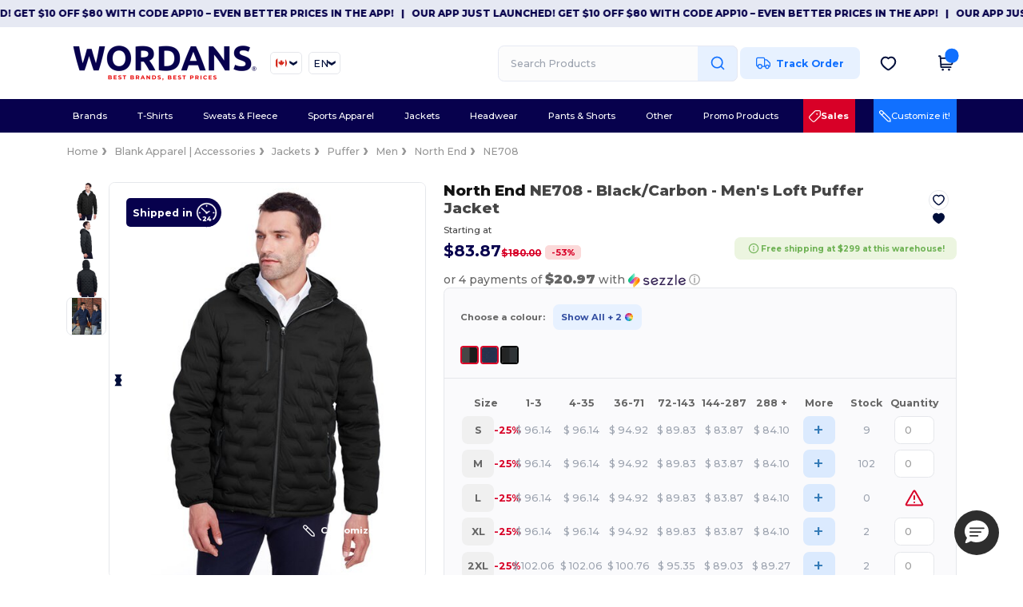

--- FILE ---
content_type: text/html; charset=utf-8
request_url: https://www.wordans.ca/north-end-ne708-men-s-loft-puffer-jacket-465414
body_size: 100978
content:
<!DOCTYPE html>
<html lang="en-ca" xml:lang="en-ca" xmlns="http://www.w3.org/1999/xhtml">
<head>
<script src="https://assets.wordans.ca/assets/helpers-58e770036fbb3fb3183c29d51a897f35bef1f7374e87574b231de0aa88a54e6b.js" type="module"></script>
<script src="https://assets.wordans.ca/assets/frontend_controllers-5ee0f564192ea5a4dd549bc17a8bd91c7ac2a21ae600867e64b89f6e5f408d2e.js" type="module"></script>
<script src="https://assets.wordans.ca/assets/pdp-d18abb5729d4308ea95a0c841b1c68a252a0e394ae22d07d5062ac743b65da57.js" type="module"></script>
<script src="https://assets.wordans.ca/assets/pdp-quick-add-04e58c3b7d5858141d12bbcf029b9575bcf4e0cabf1eb14414af2a8516748d7f.js" type="module"></script>
<link href="https://fonts.googleapis.com" rel="preconnect">
<link crossorigin="true" href="https://fonts.gstatic.com" rel="preconnect">
<link href="https://fonts.googleapis.com/css2?family=Montserrat:ital,wght@0,100..900;1,100..900&amp;family=Roboto:wght@400;700&amp;display=swap" rel="stylesheet">
<meta charset="utf-8">
<meta content="width=device-width, initial-scale=1.0, maximum-scale=1.0" name="viewport">
<link rel="preload" as="image" href="https://assets.wordans.ca/files/model_specifications/2019/11/26/1043481/1043481_medium.jpg?1733492629" fetchpriority="high">
<link rel="preload" as="image" href="https://assets.wordans.ca/files/model_specifications/2019/11/26/1043481/1043481_left_medium.jpg?1741863192" fetchpriority="high">
<link rel="preload" as="image" href="https://assets.wordans.ca/files/model_specifications/2019/11/26/1043481/1043481_back_medium.jpg?1741863196" fetchpriority="high">
<link rel="preload" as="image" href="https://assets.wordans.ca/files/model_specifications/2019/11/26/1043481/1043481_medium.jpg?1733492629" fetchpriority="high" imagesrcset="https://assets.wordans.ca/files/model_specifications/2019/11/26/1043481/1043481_medium.jpg?1733492629 1x, https://assets.wordans.ca/files/model_specifications/2019/11/26/1043481/1043481_mediumbig.jpg?1733492629 2x" media="(max-width: 450px)">
<link rel="preload" as="image" href="https://assets.wordans.ca/files/model_specifications/2019/11/26/1043481/1043481_medium.jpg?1733492629" fetchpriority="high" imagesrcset="https://assets.wordans.ca/files/model_specifications/2019/11/26/1043481/1043481_medium.jpg?1733492629 1x, https://assets.wordans.ca/files/model_specifications/2019/11/26/1043481/1043481_mediumbig.jpg?1733492629 2x" media="(min-width: 450.1px) and (max-width: 1023px)">
<link rel="preload" as="image" href="https://assets.wordans.ca/files/model_specifications/2019/11/26/1043481/1043481_mediumbig.jpg?1733492629" fetchpriority="high" imagesrcset="https://assets.wordans.ca/files/model_specifications/2019/11/26/1043481/1043481_mediumbig.jpg?1733492629 1x, https://assets.wordans.ca/files/model_specifications/2019/11/26/1043481/1043481_big.jpg?1733492629 2x" media="(min-width: 1024px)">

<link as="image" fetchpriority="high" href="https://assets.wordans.ca/assets/wordans_2024/wordans_logo_208-6f86e737d041b86632e7353ba440a4347e32c4d522df069aae4b992b1560e0ed.png" media="(max-width: 768px)" rel="preload">
<link as="image" fetchpriority="high" href="https://assets.wordans.ca/assets/responsive/img_layout/wordans_logo_desktop/EN_480-1d14abd0754098dbd95544347bcc1adf5dd22d3c7767c6491fe3811c53a478fa.png" media="(min-width: 768.1px)" rel="preload">
<title>
North End NE708 - Men's Loft Puffer Jacket - Black/Carbon | Wordans Canada
</title>

    <script>
    // Define dataLayer and the gtag function.
    window.dataLayer = window.dataLayer || [];
    function gtag(){dataLayer.push(arguments);}

    // Set default consent to 'denied' as a placeholder
    gtag('consent', 'default', {
      'ad_storage': 'denied',
      'ad_user_data': 'denied',
      'ad_personalization': 'denied',
      'analytics_storage': 'denied',
      'personalization_storage': 'denied',
      'functionality_storage': 'denied',
      'security_storage': 'granted'
    });

    // set gtag consent data based on cookies
    function getCookie(name) {
        let value = "; " + document.cookie;
        let parts = value.split("; " + name + "=");
        if (parts.length === 2) return parts.pop().split(";").shift();
    }

    gtag('consent', 'update', {
      'ad_storage': 'granted',
      'ad_user_data': 'granted',
      'ad_personalization': 'granted',
      'analytics_storage': 'granted',
      'personalization_storage': 'granted',
      'functionality_storage': 'granted',
    });

    </script>


    <script>
      function gtmDatalayerEvent(options) {}
    </script>

  <script async src="https://www.googletagmanager.com/gtag/js?id=G-TSTQE1PRW8"></script>
  <script>
    window.dataLayer = window.dataLayer || [];
    function gtag(){dataLayer.push(arguments);}
    gtag('js', new Date());

      gtag('config', 'G-TSTQE1PRW8');


        gtag('event', 'view_item', {
          "send_to": "G-TSTQE1PRW8",
          "currency": "CAD",
          "value": 96.14,
          "items": [
            {
              "item_id": "M465414",
              "item_name": "North End NE708 - Men&#39;s Loft Puffer Jacket",
              "item_brand": "North End",
              "item_category": "Blank Apparel | Accessories &gt; Jackets &gt; Puffer",
              "quantity": 1,
              "price": 96.14
            }
          ]
        });

      gtag('config', 'G-CQ70S5GSS4');


        gtag('event', 'view_item', {
          "send_to": "G-CQ70S5GSS4",
          "currency": "CAD",
          "value": 96.14,
          "items": [
            {
              "item_id": "M465414",
              "item_name": "North End NE708 - Men&#39;s Loft Puffer Jacket",
              "item_brand": "North End",
              "item_category": "Blank Apparel | Accessories &gt; Jackets &gt; Puffer",
              "quantity": 1,
              "price": 96.14
            }
          ]
        });


          gtag('config', 'AW-622437258', { 'allow_enhanced_conversions': true, 'server_container_url': 'https://server-side-tagging-2djpxrgfza-uc.a.run.app' });

    if (window.location.search.includes("utm_medium=Facebook")) {
        gtag('event', 'tracking', {'send_to': 'G-TSTQE1PRW8', 'event_category': "facebook"});
        gtag('event', 'tracking', {'send_to': 'G-CQ70S5GSS4', 'event_category': "facebook"});
    }
    if (window.location.search.includes("utm_medium=Pinterest")) {
        gtag('event', 'tracking', {'send_to': 'G-TSTQE1PRW8', 'event_category': "pinterest"});
        gtag('event', 'tracking', {'send_to': 'G-CQ70S5GSS4', 'event_category': "pinterest"});
    }

  </script>




<link rel="stylesheet" href="https://assets.wordans.ca/assets/smarty_wordans2-103c6e49b7a9f1229a8143e1815b7ecff27f2b6aa5bbb5885614d5a7989436cc.css" media="all" />
<link rel="stylesheet" href="https://assets.wordans.ca/assets/tailwind-7917941275f31161f0dc06da286726a93a4f9cb4af9c96f62176a079d25946a1.css" />
<link rel="stylesheet" href="https://assets.wordans.ca/assets/embla-carousel-26bf9f74a14e6a7f15f00996332fb7a3826e1a4413e7181f188c4a76531ca28d.css" />
<script src="https://assets.wordans.ca/assets/jquery-2.2.4.min-9b25dc3bf6bfd9a68866a5c95ee9afff221725e60eeecd44bd8a1c6b1eada73e.js"></script>

<script src="https://assets.wordans.ca/assets/smarty_wordans2-460c108a3d2a2f60d45df4c9c24cfe5c66963c711785d8c7c8e334300a2f9ceb.js"></script>
<meta content="none" name="msapplication-config">
<meta content="yes" name="apple-mobile-web-app-capable">
<meta content="yes" name="mobile-web-app-capable">
<meta content="Wordans" name="apple-mobile-web-app-title">
<meta content="#1b1649" name="theme-color">
<meta content="Wordans" name="application-name">
<link href="/app-icon.png" rel="icon">
<link href="/app-icon.png" rel="apple-touch-icon">
<link href="/manifest.json" rel="manifest">
<link href="https://www.wordans.ca/feeds/open_search.xml" rel="search" title="Content search" type="application/opensearchdescription+xml">
<meta content="Wordans" name="og:site_name">
<meta property='og:type' content='website' />
<meta property='og:url' content='https://www.wordans.ca/north-end-ne708-men-s-loft-puffer-jacket-465414' />
<meta property='og:image' content='https://assets.wordans.ca/files/models/2019/11/26/465414/465414_mediumbig.jpg?1732885404' /><meta property='og:image:width' content='340' /><meta property='og:image:height' content='340' />
<meta property='og:title' content='North End NE708 - Men&#39;s Loft Puffer Jacket' />
<meta property='og:description' content='body: 4 oz.yd² / 135 gsm, 100% polyester stretch jersey with 6,000 mm waterproof membrane; lining: 100% polyester taffeta; insulation: 20g, 100% polyester UTK Subdown fill; UTK Subdown technology offers the thermal benefit of down with the ease of synthetic insulation; UTK Hydropel  technology repels water without sacrificing comfort in wet conditions; laminated stretch shell with welded puffer channelling creates cold-weather insulation with greater ease-of-movement; center front coil zipper with contrast teeth, autolock slider and rubber toggle; right chest and lower front zippered pocket with contrast teeth and rubber toggle; dyed-to-match stretch binding; audio port access through inside left pocket' />


<meta content="en-ca" http-equiv="Content-Language">
<meta content="Men&#39;s Loft Puffer Jacket - body: 4 oz.yd² / 135 gsm, 100% polyester stretch jersey with 6,000 mm waterproof membrane; lining: 100% polyester taffeta; insulation: 20g, 100% " name="description">
<meta content="NE708, North End, Men" name="keywords">
<meta content="Copyright Wordans - 2026" name="copyright">
<meta content="www.wordans.ca" name="author">
<meta content="General" name="Rating">
<meta content="app-id=6504941386" name="apple-itunes-app">
<meta content="INDEX, FOLLOW, ALL" name="Robots">
<link rel="canonical" href="https://www.wordans.ca/north-end-ne708-men-s-loft-puffer-jacket-465414"/>
<link rel='alternate' hreflang='en-ca' href='https://www.wordans.ca/north-end-ne708-men-s-loft-puffer-jacket-465414'/>
<link rel='alternate' hreflang='fr-ca' href='https://fr.wordans.ca/north-end-ne708-veste-polaire-loft-pour-homme-465414'/>
<link rel='alternate' hreflang='en-us' href='https://www.wordans.com/north-end-ne708-men-s-loft-puffer-jacket-465414'/>
<link rel='alternate' hreflang='es-us' href='https://es.wordans.com/north-end-ne708-men-s-loft-puffer-jacket-465414'/>
<link rel="stylesheet" href="https://assets.wordans.ca/assets/product-page-71fccbf5b43a59e098a05af3c1c00f7f143da5f14adcdfe86d0a62736deced1d.css" />



</head>


<body class="enable-animation topbar blank_products en-CA new-designs wordans">
<div data-sitekey="6Lc9LtQgAAAAABsSmx0aBRii-7YMdWJLJBq-C6Rs" id="recaptcha-script"></div>
  <div class="topbar topbar-wrapper !bg-light-blue !tracking-normal !text-[#07014C] !font-extrabold scrollable">
    <div class="topbar-text-container" x-init="setTimeout(() => $el.classList.add('topbar-animate-active'), 1000)">
          <div class="topbar-text">
<span onclick="decode64AndRedirect('aHR0cHM6Ly9xcmNvLmRlL2JnMkRyMw==');" data-crypt="true">Our app just launched! Get $10 off $80 with code APP10 – Even better prices in the app!</span>
</div>

          &nbsp;&nbsp;|&nbsp;&nbsp;
          <div class="topbar-text">
<span onclick="decode64AndRedirect('aHR0cHM6Ly9xcmNvLmRlL2JnMkRyMw==');" data-crypt="true">Our app just launched! Get $10 off $80 with code APP10 – Even better prices in the app!</span>
</div>

          &nbsp;&nbsp;|&nbsp;&nbsp;
          <div class="topbar-text">
<span onclick="decode64AndRedirect('aHR0cHM6Ly9xcmNvLmRlL2JnMkRyMw==');" data-crypt="true">Our app just launched! Get $10 off $80 with code APP10 – Even better prices in the app!</span>
</div>

          &nbsp;&nbsp;|&nbsp;&nbsp;
          <div class="topbar-text">
<span onclick="decode64AndRedirect('aHR0cHM6Ly9xcmNvLmRlL2JnMkRyMw==');" data-crypt="true">Our app just launched! Get $10 off $80 with code APP10 – Even better prices in the app!</span>
</div>

          &nbsp;&nbsp;|&nbsp;&nbsp;
          <div class="topbar-text">
<span onclick="decode64AndRedirect('aHR0cHM6Ly9xcmNvLmRlL2JnMkRyMw==');" data-crypt="true">Our app just launched! Get $10 off $80 with code APP10 – Even better prices in the app!</span>
</div>

          &nbsp;&nbsp;|&nbsp;&nbsp;
    </div>
  </div>

  <style>
    body div.topbar {
      font-size: 12px;
    }
  </style>

<div class="no-bs" id="wrapper">
<div
  class="sticky top-0 lg:static z-50 lg:z-auto bg-white relative mega-menu-container "
  x-data="headerComponent()"
  x-init="initScrollHandler();"
>



  <div class="wrapper">
    <header id="top-bar" class="flex flex-col">
      <div class="flex justify-between items-center lg:gap-6 py-6 lg:py-6">
        <div class="flex items-center">
          <button class="p-0 m-0 border-0 cursor-pointer" @click="sideMenuOpen = true">
            <img class="mr-6 lg:!hidden" alt="Menu" src="https://assets.wordans.ca/assets/wordans_2024/header/menu_icon-042a4e2f56a8868eee6da2a47a6bff5d58a3bb581d7da1e4f3006120b8d44292.svg" />
          </button>
          <a title="Logo Wordans" class="logo-wrapper" href="https://www.wordans.ca">
            <picture><source srcset="https://assets.wordans.ca/assets/wordans_2024/wordans_logo_208-6f86e737d041b86632e7353ba440a4347e32c4d522df069aae4b992b1560e0ed.png" media="(max-width: 768px)" /><source srcset="https://assets.wordans.ca/assets/responsive/img_layout/wordans_logo_desktop/EN_480-1d14abd0754098dbd95544347bcc1adf5dd22d3c7767c6491fe3811c53a478fa.png" media="(min-width: 768.1px)" /><img alt="Wordans" class="shop-logo h-auto w-[104px] md:w-[240px] mr-6" loading="eager" fetchpriority="high" src="https://assets.wordans.ca/assets/responsive/img_layout/wordans_logo_desktop/EN_480-1d14abd0754098dbd95544347bcc1adf5dd22d3c7767c6491fe3811c53a478fa.png" /></picture>
</a>            <div class="grid-cols-2 gap-3 !hidden lg:!grid">
                <li class="w-16 py-1 pr-1 pl-2 rounded-lg country-selector dropdown light-border border-all">
    <a href="#" id="maincountry" title="Canada Wholesale Clothing" data-toggle="dropdown" class="dropdown-toggle flex items-center gap-1 h-[21px]">
      <div class="country-flag rounded-full aspect-square !w-6 fi fis fi-ca"></div>
      <img class="hidden lg:!block w-[16px] h-[16px]" alt="CA" src="https://assets.wordans.ca/assets/wordans_2024/chevron_down-c167aaed6a7b1a447edfff95518bc9318498bc6a8be9b47fd487b3456cf946d6.svg" />
    </a>

    <ul class="rounded-xl dropdown-langs light-border dropdown-menu max-h-[60vh] overflow-y-auto">

        <li class="py-1 first:mt-3 last:mb-3">
          <a rel="nofollow" class="!flex items-center" title="Wordans Australia" data-turbo="true" data-controller="country-selector" data-bridge-title="AU" data-bridge-country-name="Australia" href="https://www.wordans.com.au/?src=select">
            <div class="rounded-full aspect-square !w-8 mr-3 fi fis fi-au"></div>
            Australia
</a>        </li>

        <li class="py-1 first:mt-3 last:mb-3">
          <a rel="nofollow" class="!flex items-center" title="Wordans Austria" data-turbo="true" data-controller="country-selector" data-bridge-title="AT" data-bridge-country-name="Austria" href="https://www.wordans.at/?src=select">
            <div class="rounded-full aspect-square !w-8 mr-3 fi fis fi-at"></div>
            Austria
</a>        </li>

        <li class="py-1 first:mt-3 last:mb-3">
          <a rel="nofollow" class="!flex items-center" title="Wordans Belgium" data-turbo="true" data-controller="country-selector" data-bridge-title="BE" data-bridge-country-name="Belgium" href="https://www.wordans.be/?src=select">
            <div class="rounded-full aspect-square !w-8 mr-3 fi fis fi-be"></div>
            Belgium
</a>        </li>

        <li class="py-1 first:mt-3 last:mb-3">
          <a rel="nofollow" class="!flex items-center" title="Wordans Bulgaria" data-turbo="true" data-controller="country-selector" data-bridge-title="BG" data-bridge-country-name="Bulgaria" href="https://www.wordans.bg/?src=select">
            <div class="rounded-full aspect-square !w-8 mr-3 fi fis fi-bg"></div>
            Bulgaria
</a>        </li>

        <li class="py-1 first:mt-3 last:mb-3">
          <a rel="nofollow" class="!flex items-center" title="Wordans Canada" data-turbo="true" data-controller="country-selector" data-bridge-title="CA" data-bridge-country-name="Canada" href="https://www.wordans.ca/north-end-ne708-men-s-loft-puffer-jacket-465414">
            <div class="rounded-full aspect-square !w-8 mr-3 fi fis fi-ca"></div>
            Canada
</a>        </li>

        <li class="py-1 first:mt-3 last:mb-3">
          <a rel="nofollow" class="!flex items-center" title="Wordans Croatia" data-turbo="true" data-controller="country-selector" data-bridge-title="HR" data-bridge-country-name="Croatia" href="https://www.wordans.hr/?src=select">
            <div class="rounded-full aspect-square !w-8 mr-3 fi fis fi-hr"></div>
            Croatia
</a>        </li>

        <li class="py-1 first:mt-3 last:mb-3">
          <a rel="nofollow" class="!flex items-center" title="Wordans Czech Republic" data-turbo="true" data-controller="country-selector" data-bridge-title="CZ" data-bridge-country-name="Czech Republic" href="https://en.wordans.cz/?src=select">
            <div class="rounded-full aspect-square !w-8 mr-3 fi fis fi-cz"></div>
            Czech Republic
</a>        </li>

        <li class="py-1 first:mt-3 last:mb-3">
          <a rel="nofollow" class="!flex items-center" title="Wordans Denmark" data-turbo="true" data-controller="country-selector" data-bridge-title="DK" data-bridge-country-name="Denmark" href="https://www.wordans.dk/?src=select">
            <div class="rounded-full aspect-square !w-8 mr-3 fi fis fi-dk"></div>
            Denmark
</a>        </li>

        <li class="py-1 first:mt-3 last:mb-3">
          <a rel="nofollow" class="!flex items-center" title="Wordans Deutschland" data-turbo="true" data-controller="country-selector" data-bridge-title="DE" data-bridge-country-name="Deutschland" href="https://www.wordans.de/?src=select">
            <div class="rounded-full aspect-square !w-8 mr-3 fi fis fi-de"></div>
            Deutschland
</a>        </li>

        <li class="py-1 first:mt-3 last:mb-3">
          <a rel="nofollow" class="!flex items-center" title="Wordans Finland" data-turbo="true" data-controller="country-selector" data-bridge-title="FI" data-bridge-country-name="Finland" href="https://www.wordans.fi/?src=select">
            <div class="rounded-full aspect-square !w-8 mr-3 fi fis fi-fi"></div>
            Finland
</a>        </li>

        <li class="py-1 first:mt-3 last:mb-3">
          <a rel="nofollow" class="!flex items-center" title="Wordans France" data-turbo="true" data-controller="country-selector" data-bridge-title="FR" data-bridge-country-name="France" href="https://www.wordans.fr/?src=select">
            <div class="rounded-full aspect-square !w-8 mr-3 fi fis fi-fr"></div>
            France
</a>        </li>

        <li class="py-1 first:mt-3 last:mb-3">
          <a rel="nofollow" class="!flex items-center" title="Wordans Greece" data-turbo="true" data-controller="country-selector" data-bridge-title="GR" data-bridge-country-name="Greece" href="https://www.wordans.gr/?src=select">
            <div class="rounded-full aspect-square !w-8 mr-3 fi fis fi-gr"></div>
            Greece
</a>        </li>

        <li class="py-1 first:mt-3 last:mb-3">
          <a rel="nofollow" class="!flex items-center" title="Wordans Ireland" data-turbo="true" data-controller="country-selector" data-bridge-title="IE" data-bridge-country-name="Ireland" href="https://www.wordans.ie/?src=select">
            <div class="rounded-full aspect-square !w-8 mr-3 fi fis fi-ie"></div>
            Ireland
</a>        </li>

        <li class="py-1 first:mt-3 last:mb-3">
          <a rel="nofollow" class="!flex items-center" title="Wordans Italy" data-turbo="true" data-controller="country-selector" data-bridge-title="IT" data-bridge-country-name="Italy" href="https://www.wordans.it/?src=select">
            <div class="rounded-full aspect-square !w-8 mr-3 fi fis fi-it"></div>
            Italy
</a>        </li>

        <li class="py-1 first:mt-3 last:mb-3">
          <a rel="nofollow" class="!flex items-center" title="Wordans Luxembourg" data-turbo="true" data-controller="country-selector" data-bridge-title="LU" data-bridge-country-name="Luxembourg" href="https://www.wordans.lu/?src=select">
            <div class="rounded-full aspect-square !w-8 mr-3 fi fis fi-lu"></div>
            Luxembourg
</a>        </li>

        <li class="py-1 first:mt-3 last:mb-3">
          <a rel="nofollow" class="!flex items-center" title="Wordans Netherlands" data-turbo="true" data-controller="country-selector" data-bridge-title="NL" data-bridge-country-name="Netherlands" href="https://www.wordans.nl/?src=select">
            <div class="rounded-full aspect-square !w-8 mr-3 fi fis fi-nl"></div>
            Netherlands
</a>        </li>

        <li class="py-1 first:mt-3 last:mb-3">
          <a rel="nofollow" class="!flex items-center" title="Wordans New Zealand" data-turbo="true" data-controller="country-selector" data-bridge-title="NZ" data-bridge-country-name="New Zealand" href="https://www.wordans.co.nz/?src=select">
            <div class="rounded-full aspect-square !w-8 mr-3 fi fis fi-nz"></div>
            New Zealand
</a>        </li>

        <li class="py-1 first:mt-3 last:mb-3">
          <a rel="nofollow" class="!flex items-center" title="Wordans Norway" data-turbo="true" data-controller="country-selector" data-bridge-title="NO" data-bridge-country-name="Norway" href="https://www.wordans.no/?src=select">
            <div class="rounded-full aspect-square !w-8 mr-3 fi fis fi-no"></div>
            Norway
</a>        </li>

        <li class="py-1 first:mt-3 last:mb-3">
          <a rel="nofollow" class="!flex items-center" title="Wordans Poland" data-turbo="true" data-controller="country-selector" data-bridge-title="PL" data-bridge-country-name="Poland" href="https://www.wordans.pl/?src=select">
            <div class="rounded-full aspect-square !w-8 mr-3 fi fis fi-pl"></div>
            Poland
</a>        </li>

        <li class="py-1 first:mt-3 last:mb-3">
          <a rel="nofollow" class="!flex items-center" title="Wordans Portugal" data-turbo="true" data-controller="country-selector" data-bridge-title="PT" data-bridge-country-name="Portugal" href="https://www.wordans.pt/?src=select">
            <div class="rounded-full aspect-square !w-8 mr-3 fi fis fi-pt"></div>
            Portugal
</a>        </li>

        <li class="py-1 first:mt-3 last:mb-3">
          <a rel="nofollow" class="!flex items-center" title="Wordans Romania" data-turbo="true" data-controller="country-selector" data-bridge-title="RO" data-bridge-country-name="Romania" href="https://www.wordans.ro/?src=select">
            <div class="rounded-full aspect-square !w-8 mr-3 fi fis fi-ro"></div>
            Romania
</a>        </li>

        <li class="py-1 first:mt-3 last:mb-3">
          <a rel="nofollow" class="!flex items-center" title="Wordans Spain" data-turbo="true" data-controller="country-selector" data-bridge-title="ES" data-bridge-country-name="Spain" href="https://www.wordans.es/?src=select">
            <div class="rounded-full aspect-square !w-8 mr-3 fi fis fi-es"></div>
            Spain
</a>        </li>

        <li class="py-1 first:mt-3 last:mb-3">
          <a rel="nofollow" class="!flex items-center" title="Wordans Sweden" data-turbo="true" data-controller="country-selector" data-bridge-title="SE" data-bridge-country-name="Sweden" href="https://www.wordans.se/?src=select">
            <div class="rounded-full aspect-square !w-8 mr-3 fi fis fi-se"></div>
            Sweden
</a>        </li>

        <li class="py-1 first:mt-3 last:mb-3">
          <a rel="nofollow" class="!flex items-center" title="Wordans Switzerland" data-turbo="true" data-controller="country-selector" data-bridge-title="CH" data-bridge-country-name="Switzerland" href="https://www.wordans.ch/?src=select">
            <div class="rounded-full aspect-square !w-8 mr-3 fi fis fi-ch"></div>
            Switzerland
</a>        </li>

        <li class="py-1 first:mt-3 last:mb-3">
          <a rel="nofollow" class="!flex items-center" title="Wordans USA" data-turbo="true" data-controller="country-selector" data-bridge-title="US" data-bridge-country-name="USA" href="https://www.wordans.com/north-end-ne708-men-s-loft-puffer-jacket-465414?src=select">
            <div class="rounded-full aspect-square !w-8 mr-3 fi fis fi-us"></div>
            USA
</a>        </li>

        <li class="py-1 first:mt-3 last:mb-3">
          <a rel="nofollow" class="!flex items-center" title="Wordans United Kingdom" data-turbo="true" data-controller="country-selector" data-bridge-title="GB" data-bridge-country-name="United Kingdom" href="https://www.wordans.co.uk/?src=select">
            <div class="rounded-full aspect-square !w-8 mr-3 fi fis fi-gb"></div>
            United Kingdom
</a>        </li>
    </ul>

  </li>

                <li class="w-16 py-1 pr-1 pl-2 rounded-lg language-selector dropdown display-inline-block light-border border-all">
    <a href="#" title="en" id="mainlanguage" data-toggle="dropdown" class="text-dark-blue dropdown-toggle flex items-center gap-1 h-[21px]">
      <span class="text-xl inline-block w-6">EN</span>
      <img class="hidden lg:!block w-[16px] h-[16px]" alt="Langauge" src="https://assets.wordans.ca/assets/wordans_2024/chevron_down-c167aaed6a7b1a447edfff95518bc9318498bc6a8be9b47fd487b3456cf946d6.svg" />
    </a>

    <ul class="rounded-xl dropdown-languages dropdown-menu light-border">
        <li class="py-1 first:mt-3 last:mb-3">
          <a title="Wordans Canada" rel="nofollow" href="https://www.wordans.ca/north-end-ne708-men-s-loft-puffer-jacket-465414">English</a>
        </li>
        <li class="py-1 first:mt-3 last:mb-3">
          <a title="Wordans Canada" rel="nofollow" href="https://fr.wordans.ca/north-end-ne708-veste-polaire-loft-pour-homme-465414">Français</a>
        </li>
    </ul>
  </li>


            </div>
        </div>


        <div
          class="flex items-center justify-center right-side gap-4"
          :class="{ 'extended': isExtended }"
          x-data="{ isExtended: false }"
          data-ref="searchbox-wrapper"
        >
          <li
  class="!hidden relative rounded-xl lg:!block search search-box over-header grow"
  @click.away="isExtended = false"
  @click="isExtended = true"
  x-data=""
>
  <form class="sb_wrapper m-0 p-0 " x-on:keydown.enter.prevent="if ($refs.searchInput.value.length &gt; 0) { $refs.searchInput.form.submit() }" action="/products" accept-charset="UTF-8" method="get">
    <input type="search" name="q" id="q" class="input- !rounded-xl form-control min-w-[300px] !border focus:bg-white bg-gray-100 autocomplete-field-new m-0 py-2 pl-6 pr-12" autocomplete="off" placeholder="Search Products" aria-label="Search Products" x-ref="searchInput" x-on:input="$store.header.handleInput($event)" x-on:click="$store.header.handleClick($event)" />
      <button
        id="search-button"
        class="absolute top-0 right-0 bottom-auto left-auto w-20 h-full rounded-r-xl bg-lighter-blue flex items-center justify-center border border-l-0 border-solid border-light-blue"
        type="button"
        @click="if ($refs.searchInput.value.length > 0) { $refs.searchInput.form.submit() }"
      >
          <svg width="20" height="20" viewbox="0 0 24 24" fill="none" xmlns="http://www.w3.org/2000/svg">
<path d="M21 21L16.65 16.65M19 11C19 15.4183 15.4183 19 11 19C6.58172 19 3 15.4183 3 11C3 6.58172 6.58172 3 11 3C15.4183 3 19 6.58172 19 11Z" stroke="#1170ff" stroke-width="2" stroke-linecap="round" stroke-linejoin="round"></path>
</svg>
      </button>
    <div class="autocomplete-results rounded-2xl grid-cols-2 md:!w-fit md:!left-0"
     data-no-results="No results."
     data-search-url="/products"
     data-suggestions="Suggestions"
     data-brands="brands"
     data-categories="Categories"
     data-faqs="FAQs"
     data-see-more-product-results-for="see more product results for">
</div>

</form></li>

<style>
  #search-button > svg {
    transition: transform 0.2s ease-in-out;
  }

  #search-button:hover > svg {
    transform: scale(1.2);
  }
</style>


          <a rel="nofollow" class="!hidden whitespace-nowrap lg:!flex btn- h-[40px] px-8 justify-center group items-center hover:text-darker-blue bg-[#E7F1FF] text-link " data-ref="order-tracking-link" href="/order">
            <span class="flex mr-3 tracking-icon">
              <svg width="18" height="16" viewbox="0 0 18 16" fill="none" xmlns="http://www.w3.org/2000/svg">
<path d="M10.6667 3.83337H12.6144C12.8182 3.83337 12.9201 3.83337 13.016 3.8564C13.1011 3.87681 13.1824 3.91048 13.2569 3.95617C13.341 4.00771 13.4131 4.07977 13.5572 4.2239L16.9428 7.60952C17.087 7.75364 17.159 7.82571 17.2106 7.9098C17.2562 7.98436 17.2899 8.06565 17.3103 8.15068C17.3334 8.24659 17.3334 8.3485 17.3334 8.55233V10.9167C17.3334 11.305 17.3334 11.4991 17.2699 11.6523C17.1853 11.8565 17.0231 12.0187 16.8189 12.1033C16.6658 12.1667 16.4716 12.1667 16.0834 12.1667M11.9167 12.1667H10.6667M10.6667 12.1667V4.00004C10.6667 3.06662 10.6667 2.59991 10.485 2.24339C10.3252 1.92979 10.0703 1.67482 9.75667 1.51503C9.40015 1.33337 8.93344 1.33337 8.00002 1.33337H3.33335C2.39993 1.33337 1.93322 1.33337 1.5767 1.51503C1.2631 1.67482 1.00813 1.92979 0.848343 2.24339C0.666687 2.59991 0.666687 3.06662 0.666687 4.00004V10.5C0.666687 11.4205 1.41288 12.1667 2.33335 12.1667M10.6667 12.1667H7.33335M7.33335 12.1667C7.33335 13.5474 6.21407 14.6667 4.83335 14.6667C3.45264 14.6667 2.33335 13.5474 2.33335 12.1667M7.33335 12.1667C7.33335 10.786 6.21407 9.66671 4.83335 9.66671C3.45264 9.66671 2.33335 10.786 2.33335 12.1667M16.0834 12.5834C16.0834 13.734 15.1506 14.6667 14 14.6667C12.8494 14.6667 11.9167 13.734 11.9167 12.5834C11.9167 11.4328 12.8494 10.5 14 10.5C15.1506 10.5 16.0834 11.4328 16.0834 12.5834Z" stroke="#1170FF" stroke-width="1.3" stroke-linecap="round" stroke-linejoin="round" class=" group-hover:stroke-darker-blue transition-all duration-300"></path>
</svg>
            </span>
            <span>Track Order</span>
</a>
          <div class="grid shrink-0 grid-cols-4 lg:grid-cols-3 gap-4 ml-8 ">
            <!-- Mobile Search -->
            <ul class="flex lg:!hidden m-0 p-0 list-none">
                <li class="mobile-search-icon-wrapper" @click="$store.header.focusInput()">
                  <img id="mobile-search-icon" alt="Search" src="https://assets.wordans.ca/assets/wordans_2024/header/search_icon-afac2f6118b78695ff6faf77226ad3f42ddfb2794b42c77814a1c960083ce65c.svg" />
                </li>
                <div
                  class="absolute top-full left-0 right-auto bottom-auto"
                  x-cloak
                  x-show="$store.header.mobileSearchOpen"
                  @click.away="$store.header.mobileSearchOpen = false"
                >
                  
<form class="relative sb_wrapper m-0 p-0" x-on:keydown.enter.prevent="if ($refs.searchInput.value.length &gt; 0) { $refs.searchInput.form.submit() }" action="/products" accept-charset="UTF-8" method="get">
  <input type="search" name="q" id="q" class="input- !rounded-t-none !bg-white autocomplete-field-new m-0 search-input min-w-[300px] w-screen p-[6.5vw] !rounded-b-xl shadow-md z-[1000] !pr-32" autocomplete="off" placeholder="Search Products" aria-label="Search Products" x-ref="searchInput" x-on:input="$store.header.handleInput($event)" x-on:click="$store.header.handleClick($event)" />
  <div class="autocomplete-results rounded-2xl grid-cols-2 md:!w-fit md:!left-0"
     data-no-results="No results."
     data-search-url="/products"
     data-suggestions="Suggestions"
     data-brands="brands"
     data-categories="Categories"
     data-faqs="FAQs"
     data-see-more-product-results-for="see more product results for">
</div>

    <div
      x-show="$store.header.searchActive"
      class="fa fa-close text-3xl opacity-60 absolute top-[50%] left-auto bottom-auto right-28 transform translate-y-[-50%]"
      @click="$store.header.mobileSearchOpen = false">
    </div>
    <button
      id="search-button"
      class="absolute top-0 right-0 bottom-auto left-auto w-20 h-full rounded-r-xl bg-lighter-blue flex items-center justify-center border border-l-0 border-solid border-light-blue"
      type="button"
      @click="if ($refs.searchInput.value.length > 0) { $refs.searchInput.form.submit() }"
    >
      <svg width="20" height="20" viewbox="0 0 24 24" fill="none" xmlns="http://www.w3.org/2000/svg">
<path d="M21 21L16.65 16.65M19 11C19 15.4183 15.4183 19 11 19C6.58172 19 3 15.4183 3 11C3 6.58172 6.58172 3 11 3C15.4183 3 19 6.58172 19 11Z" stroke="#1170ff" stroke-width="2" stroke-linecap="round" stroke-linejoin="round"></path>
</svg>
    </button>
</form>
                </div>
            </ul>

            <!-- Wishlist icon -->
              <button
                class="flex items-center justify-center"
                @click="if ($store.profile.isLogged){ window.open('/myaccount/wishlist', '_self') } else { $store.profile.loadModal() }"
                title="My wishlist"
                type="button" >

                <img alt="My wishlist" width="21" height="21" src="https://assets.wordans.ca/assets/wordans_2024/header/heart_icon-51f27f45aa52ad286a55bb5ee61d0e1b7d1f5848020a310d5687b062feae977e.svg" />
              </button>

            <!-- Profile icon -->
            <div class="flex items-center justify-center" data-ref="profile-icon">
              <div
                x-show="$store.profile.isLogged"
                class="relative"
                  @mouseenter="if (mouseLeaveTimeout) clearTimeout(mouseLeaveTimeout); $store.header.profileOpen = true"
                  @mouseleave="mouseLeaveTimeout = setTimeout(() => $store.header.profileOpen = false, 500)"
              >
                <a
                  href="/myaccount/profile"
                  rel="nofollow"
                >
                  <img alt="Account Information" width="18" height="20" src="https://assets.wordans.ca/assets/wordans_2024/header/profile_icon-3932314e32369385d865445ae29000e7605079a2990f4e00bcb7b0eb5982b1e5.svg" />
                </a>
                <div x-show="$store.header.profileOpen" x-cloak class="!absolute shadow-xl overflow-hidden z-20 right-0 top-full whitespace-nowrap bg-white rounded-xl border-all light-border">
  <a rel="nofollow" href="/myaccount/profile">
    <div class="flex overflow-hidden items-center py-4 pr-12 pl-8 cursor-pointer hover:bg-light-blue">
      <div class="flex items-center justify-center w-8 h-8">
        <svg width="20" height="20" viewBox="0 0 20 20" fill="none" xmlns="http://www.w3.org/2000/svg">
<path d="M16.6668 17.5C16.6668 16.337 16.6668 15.7555 16.5233 15.2824C16.2001 14.217 15.3664 13.3834 14.3011 13.0602C13.828 12.9167 13.2465 12.9167 12.0835 12.9167H7.91683C6.75386 12.9167 6.17237 12.9167 5.69921 13.0602C4.63388 13.3834 3.8002 14.217 3.47703 15.2824C3.3335 15.7555 3.3335 16.337 3.3335 17.5M13.7502 6.25C13.7502 8.32107 12.0712 10 10.0002 10C7.92909 10 6.25016 8.32107 6.25016 6.25C6.25016 4.17893 7.92909 2.5 10.0002 2.5C12.0712 2.5 13.7502 4.17893 13.7502 6.25Z" stroke="#00228A" stroke-width="2" stroke-linecap="round" stroke-linejoin="round"/>
</svg>
      </div>
      <div class="ml-6 text-xl text-purple-">My Account</div>
    </div>
</a>
  <a rel="nofollow" href="/myaccount/orders">
    <div class="flex overflow-hidden items-center py-4 pr-12 pl-8 cursor-pointer hover:bg-light-blue">
      <div class="flex items-center justify-center w-8 h-8">
        <svg width="24" height="24" viewBox="0 0 24 24" fill="none" xmlns="http://www.w3.org/2000/svg">
<path d="M20.5 7.27783L12 12.0001M12 12.0001L3.49997 7.27783M12 12.0001L12 21.5001M21 12.0001V7.94153C21 7.59889 21 7.42757 20.9495 7.27477C20.9049 7.13959 20.8318 7.01551 20.7354 6.91082C20.6263 6.79248 20.4766 6.70928 20.177 6.54288L12.777 2.43177C12.4934 2.27421 12.3516 2.19543 12.2015 2.16454C12.0685 2.13721 11.9315 2.13721 11.7986 2.16454C11.6484 2.19543 11.5066 2.27421 11.223 2.43177L3.82297 6.54288C3.52345 6.70928 3.37368 6.79248 3.26463 6.91082C3.16816 7.01551 3.09515 7.13959 3.05048 7.27477C3 7.42757 3 7.59889 3 7.94153V16.0586C3 16.4013 3 16.5726 3.05048 16.7254C3.09515 16.8606 3.16816 16.9847 3.26463 17.0893C3.37368 17.2077 3.52346 17.2909 3.82297 17.4573L11.223 21.5684C11.5066 21.726 11.6484 21.8047 11.7986 21.8356C11.9315 21.863 12.0685 21.863 12.2015 21.8356C12.3516 21.8047 12.4934 21.726 12.777 21.5684L13 21.4445M7.5 4.50008L16.5 9.50008M22 21.5001L21 20.5001M22 18.0001C22 19.6569 20.6569 21.0001 19 21.0001C17.3431 21.0001 16 19.6569 16 18.0001C16 16.3432 17.3431 15.0001 19 15.0001C20.6569 15.0001 22 16.3432 22 18.0001Z" stroke="#00228A" stroke-width="2" stroke-linecap="round" stroke-linejoin="round"/>
</svg>
      </div>
      <div class="ml-6 text-xl text-purple-">My Orders</div>
    </div>
</a>
  <a rel="nofollow" href="/myaccount/carts">
    <div class="flex overflow-hidden items-center py-4 pr-12 pl-8 cursor-pointer hover:bg-light-blue">
      <div class="flex items-center justify-center w-8 h-8">
        <svg width="20" height="21" viewBox="0 0 20 21" fill="none" xmlns="http://www.w3.org/2000/svg">
<g clip-path="url(#clip0_1104_12040)">
<path d="M4.16662 12.25H15.1131C15.9571 12.25 16.3791 12.25 16.715 12.0848C17.011 11.9392 17.2597 11.7055 17.4301 11.4128C17.6236 11.0804 17.6702 10.64 17.7634 9.75921L18.2509 5.1523C18.2794 4.88327 18.2936 4.74876 18.2524 4.64464C18.2162 4.5532 18.1516 4.47735 18.069 4.42949C17.975 4.375 17.8461 4.375 17.5883 4.375H3.74995M1.6665 1.75H2.70687C2.92739 1.75 3.03765 1.75 3.12391 1.79403C3.19985 1.8328 3.26278 1.89488 3.30437 1.97204C3.3516 2.05969 3.35848 2.17524 3.37224 2.40634L4.12744 15.0937C4.14119 15.3248 4.14807 15.4403 4.19531 15.528C4.23689 15.6051 4.29982 15.6672 4.37576 15.706C4.46203 15.75 4.57229 15.75 4.7928 15.75H15.8332M6.24984 18.8125H6.25817M13.7498 18.8125H13.7582M6.6665 18.8125C6.6665 19.0541 6.47996 19.25 6.24984 19.25C6.01972 19.25 5.83317 19.0541 5.83317 18.8125C5.83317 18.5709 6.01972 18.375 6.24984 18.375C6.47996 18.375 6.6665 18.5709 6.6665 18.8125ZM14.1665 18.8125C14.1665 19.0541 13.98 19.25 13.7498 19.25C13.5197 19.25 13.3332 19.0541 13.3332 18.8125C13.3332 18.5709 13.5197 18.375 13.7498 18.375C13.98 18.375 14.1665 18.5709 14.1665 18.8125Z" stroke="#00228A" stroke-width="2" stroke-linecap="round" stroke-linejoin="round"/>
</g>
<defs>
<clipPath id="clip0_1104_12040">
<rect width="20" height="21" fill="white"/>
</clipPath>
</defs>
</svg>
      </div>
      <div class="ml-6 text-xl text-purple-">Carts</div>
    </div>
</a>
  <a rel="nofollow" href="/myaccount/stock_notifications">
    <div class="flex overflow-hidden items-center py-4 pr-12 pl-8 cursor-pointer hover:bg-light-blue">
      <div class="flex items-center justify-center w-8 h-8">
        <svg width="17" height="19" viewBox="0 0 17 19" fill="none" xmlns="http://www.w3.org/2000/svg">
<path d="M6.86103 16.381H10.1944C10.1944 17.2714 9.44437 18 8.5277 18C7.61103 18 6.86103 17.2714 6.86103 16.381ZM16.0277 14.7619C16.09 15.0718 16.0277 15.5714 16.0277 15.5714H1.0277C1.0277 15.5714 0.965377 15.0718 1.0277 14.7619C1.20658 13.8723 2.69437 13.1429 2.69437 13.1429V8.28571C2.69437 5.77619 4.36103 3.59048 6.86103 2.8619V2.61905C6.86103 1.72857 7.61103 1 8.5277 1C9.44437 1 10.1944 1.72857 10.1944 2.61905V2.8619C12.6944 3.59048 14.361 5.77619 14.361 8.28571V13.1429C14.361 13.1429 15.8488 13.8723 16.0277 14.7619ZM12.6944 8.28571C12.6944 6.01905 10.861 4.2381 8.5277 4.2381C6.19437 4.2381 4.36103 6.01905 4.36103 8.28571V13.9524H12.6944V8.28571Z" fill="#00228A" stroke="#00228A" stroke-width="0.5" stroke-linejoin="round"/>
</svg>
      </div>
      <div class="ml-6 text-xl text-purple-">Stock Notifications</div>
    </div>
</a>
  <a rel="nofollow" href="/myaccount/wishlist">
    <div class="flex overflow-hidden items-center py-4 pr-12 pl-8 cursor-pointer hover:bg-light-blue">
      <div class="flex items-center justify-center w-8 h-8">
        <svg width="18" height="16" viewBox="0 0 18 16" fill="none" xmlns="http://www.w3.org/2000/svg">
<path fill-rule="evenodd" clip-rule="evenodd" d="M8.99452 2.67663C7.39504 0.841742 4.7278 0.348162 2.72376 2.02837C0.719715 3.70858 0.437574 6.51781 2.01136 8.505C3.31985 10.1572 7.27982 13.6419 8.57768 14.7697C8.72288 14.8959 8.79549 14.959 8.88017 14.9838C8.95408 15.0054 9.03496 15.0054 9.10887 14.9838C9.19356 14.959 9.26616 14.8959 9.41136 14.7697C10.7092 13.6419 14.6692 10.1572 15.9777 8.505C17.5515 6.51781 17.3038 3.69091 15.2653 2.02837C13.2268 0.365836 10.594 0.841742 8.99452 2.67663Z" stroke="#00228A" stroke-width="2" stroke-linecap="round" stroke-linejoin="round"/>
</svg>
      </div>
      <div class="ml-6 text-xl text-purple-">My Wishlist</div>
    </div>
</a>
    <a rel="nofollow" href="/myaccount/loyalty_program">
      <div class="flex overflow-hidden items-center py-4 pr-12 pl-8 cursor-pointer hover:bg-light-blue">
        <div class="flex items-center justify-center w-8 h-8">
          <svg width="21" height="22" viewBox="0 0 21 22" fill="none" xmlns="http://www.w3.org/2000/svg">
<circle cx="10.5" cy="11" r="9.6" stroke="#00228A" stroke-width="1.8"/>
<path d="M10.4999 6.80078L11.3092 8.90492C11.4408 9.24709 11.5066 9.41818 11.609 9.56209C11.6997 9.68963 11.8111 9.80107 11.9386 9.89176C12.0825 9.99409 12.2536 10.0599 12.5958 10.1915L14.6999 11.0008L12.5958 11.8101C12.2536 11.9417 12.0825 12.0075 11.9386 12.1098C11.8111 12.2005 11.6997 12.3119 11.609 12.4395C11.5066 12.5834 11.4408 12.7545 11.3092 13.0966L10.4999 15.2008L9.69066 13.0966C9.55906 12.7545 9.49325 12.5834 9.39093 12.4395C9.30023 12.3119 9.1888 12.2005 9.06125 12.1098C8.91734 12.0075 8.74626 11.9417 8.40408 11.8101L6.29995 11.0008L8.40408 10.1915C8.74626 10.0599 8.91734 9.99409 9.06125 9.89176C9.1888 9.80107 9.30023 9.68963 9.39093 9.56209C9.49325 9.41818 9.55906 9.24709 9.69066 8.90492L10.4999 6.80078Z" fill="#00228A" stroke="#00228A" stroke-width="0.8" stroke-linecap="round" stroke-linejoin="round"/>
</svg>
        </div>
        <div class="ml-6 text-xl text-purple-">Wordans+</div>
      </div>
</a>
  <a data-method="delete" rel="nofollow" onclick="resetCookies()" href="/logout">
    <div class="flex overflow-hidden items-center py-4 pr-12 pl-8 cursor-pointer hover:bg-light-blue">
      <div class="flex items-center justify-center w-8 h-8">
        <svg width="17" height="16" viewBox="0 0 17 16" fill="none" xmlns="http://www.w3.org/2000/svg">
<path d="M12.75 3.55556L11.5515 4.80889L13.7445 7.11111H5.98889C5.49797 7.11111 5.1 7.50908 5.1 8C5.1 8.49092 5.49797 8.88889 5.98889 8.88889H13.7445L11.5515 11.1822L12.75 12.4444L17 8M1.7 1.77778H7.61111C8.10203 1.77778 8.5 1.37981 8.5 0.888889C8.5 0.397969 8.10203 0 7.61111 0H1.7C0.765 0 0 0.8 0 1.77778V14.2222C0 15.2 0.765 16 1.7 16H7.61111C8.10203 16 8.5 15.602 8.5 15.1111C8.5 14.6202 8.10203 14.2222 7.61111 14.2222H1.7V1.77778Z" fill="#00228A"/>
</svg>
      </div>
      <div class="ml-6 text-xl text-purple-">Logout</div>
    </div>
</a></div>

              </div>
              <turbo-frame id="header-profile-btn" x-cloak x-show="!$store.profile.isLogged">
                <div class="relative">
  <a class="login-button" href="/myaccount/profile" @click="$store.profile.loadModal()">
    <img alt="My Account" width="18" height="20" src="https://assets.wordans.ca/assets/wordans_2024/header/profile_icon-3932314e32369385d865445ae29000e7605079a2990f4e00bcb7b0eb5982b1e5.svg" />
  </a>
</div>

              </turbo-frame>
            </div>

            <turbo-frame id="minicart">
  <div
    @mouseover="$store.header.fetchMinicart(); $store.header.minicartOpen = true; $store.header.profileOpen = false"
    @mouseleave="$store.header.minicartOpen = false"
    class="relative"
  >
    <a rel="nofollow" data-turbo="false" data-ref="cart-link" href="https://www.wordans.ca/checkout/show_cart">
  <span x-text="$store.header.qty" class="flex absolute justify-center items-center translate-x-[65%] w-7 h-7 -translate-y-[30%] text-base font-bold text-white bg-another-blue rounded-full" data-ref="cart-qty"></span>
  <img alt="Cart" width="26" height="26" src="https://assets.wordans.ca/assets/wordans_2024/header/cart_icon-4796cbb7ceebb15d3ea043b3492d2d898a1451badd8e159bd6a39a6367b7dc8e.svg" />
</a>
    <div
  x-cloak
  x-show="$store.header.minicartOpen"
  class="!absolute shadow-xl overflow-x-hidden z-50 right-0 top-full min-w-[300px] whitespace-nowrap bg-white rounded-xl border-all light-border"
>
  <div id="loading">
    <div class="double-bounce1"></div>
    <div class="double-bounce2"></div>
  </div>
</div>

  </div>
</turbo-frame>

          </div>
        </div>
      </div>



    </header>
  </div>

  
    
<div class="bg-darker-blue" id="mega-menu" x-data="{}">
  <div class="relative wrapper">
    <ul class="!hidden justify-between px-0 m-0 text-lg xl:text-xl lg:!flex mega-links">

            <a obfuscate_link="false" href="/brands/wholesale-brands">
              <li
                @mouseenter="$store.header.megaMenu.brands = true"
                @mouseleave="$store.header.megaMenu = {}"
                class="flex overflow-hidden relative gap-x-3 justify-center items-center py-5  mx-0 text-white whitespace-nowrap border-4 cursor-pointer xl:mx-2 first:ml-0 last:mr-0 text-ellipsis mega-link px-3">
                Brands
              </li>
</a>
            <a obfuscate_link="false" href="/blank-apparel-accessories-c37029/t-shirts-s2729">
              <li
                @mouseenter="$store.header.megaMenu.t_shirts = true"
                @mouseleave="$store.header.megaMenu = {}"
                class="flex overflow-hidden relative gap-x-3 justify-center items-center py-5  mx-0 text-white whitespace-nowrap border-4 cursor-pointer xl:mx-2 first:ml-0 last:mr-0 text-ellipsis mega-link px-3">
                T-Shirts
              </li>
</a>            <a obfuscate_link="false" href="/blank-apparel-accessories-c37029/sweats-fleece-s3668">
              <li
                @mouseenter="$store.header.megaMenu.sweats_fleece = true"
                @mouseleave="$store.header.megaMenu = {}"
                class="flex overflow-hidden relative gap-x-3 justify-center items-center py-5  mx-0 text-white whitespace-nowrap border-4 cursor-pointer xl:mx-2 first:ml-0 last:mr-0 text-ellipsis mega-link px-3">
                Sweats &amp; Fleece
              </li>
</a>            <a obfuscate_link="false" href="/blank-apparel-accessories-c37029/sports-apparel-s21796">
              <li
                @mouseenter="$store.header.megaMenu.sports_apparel = true"
                @mouseleave="$store.header.megaMenu = {}"
                class="flex overflow-hidden relative gap-x-3 justify-center items-center py-5  mx-0 text-white whitespace-nowrap border-4 cursor-pointer xl:mx-2 first:ml-0 last:mr-0 text-ellipsis mega-link px-3">
                Sports Apparel
              </li>
</a>            <a obfuscate_link="false" href="/blank-apparel-accessories-c37029/jackets-s3669">
              <li
                @mouseenter="$store.header.megaMenu.jackets = true"
                @mouseleave="$store.header.megaMenu = {}"
                class="flex overflow-hidden relative gap-x-3 justify-center items-center py-5  mx-0 text-white whitespace-nowrap border-4 cursor-pointer xl:mx-2 first:ml-0 last:mr-0 text-ellipsis mega-link px-3">
                Jackets
              </li>
</a>            <a obfuscate_link="false" href="/blank-apparel-accessories-c37029/headwear-s2732">
              <li
                @mouseenter="$store.header.megaMenu.headwear = true"
                @mouseleave="$store.header.megaMenu = {}"
                class="flex overflow-hidden relative gap-x-3 justify-center items-center py-5  mx-0 text-white whitespace-nowrap border-4 cursor-pointer xl:mx-2 first:ml-0 last:mr-0 text-ellipsis mega-link px-3">
                Headwear
              </li>
</a>            <a obfuscate_link="false" href="/blank-apparel-accessories-c37029/pants-shorts-s2731">
              <li
                @mouseenter="$store.header.megaMenu.pants_shorts = true"
                @mouseleave="$store.header.megaMenu = {}"
                class="flex overflow-hidden relative gap-x-3 justify-center items-center py-5  mx-0 text-white whitespace-nowrap border-4 cursor-pointer xl:mx-2 first:ml-0 last:mr-0 text-ellipsis mega-link px-3">
                Pants &amp; Shorts
              </li>
</a>
            <a obfuscate_link="false" href="/blank-apparel-accessories-c37029">
              <li
                @mouseenter="$store.header.megaMenu.other = true"
                @mouseleave="$store.header.megaMenu = {}"
                class="flex overflow-hidden relative gap-x-3 justify-center items-center py-5  mx-0 text-white whitespace-nowrap border-4 cursor-pointer xl:mx-2 first:ml-0 last:mr-0 text-ellipsis mega-link px-3">
                Other
              </li>
</a>
            <a obfuscate_link="false" href="/promo-products-c43968">
              <li
                @mouseenter="$store.header.megaMenu.promo_products = true"
                @mouseleave="$store.header.megaMenu = {}"
                class="flex overflow-hidden relative gap-x-3 justify-center items-center py-5  mx-0 text-white whitespace-nowrap border-4 cursor-pointer xl:mx-2 first:ml-0 last:mr-0 text-ellipsis mega-link px-3">
                Promo Products
              </li>
</a>

            <a obfuscate_link="false" href="/select/sale">
              <li
                @mouseenter="$store.header.megaMenu.clearance = true"
                @mouseleave="$store.header.megaMenu = {}"
                class="flex overflow-hidden relative gap-x-3 justify-center items-center py-5 px-3 mx-0 text-white font-bold whitespace-nowrap border-4 cursor-pointer xl:mx-2 first:ml-0 last:mr-0 text-ellipsis mega-link summer-sales bg-special-red">
                  <svg width="15" height="15" viewBox="0 0 133 133" fill="none" xmlns="http://www.w3.org/2000/svg">
<path d="M90.667 42.3333L90.667 42.395M107.934 5.33335L80.3408 5.33334C77.3242 5.33334 75.8159 5.33334 74.3965 5.67411C73.138 5.97624 71.935 6.47456 70.8315 7.15078C69.5869 7.91349 68.5203 8.98003 66.3873 11.1131L19.0974 58.403C11.7711 65.7293 8.10793 69.3924 6.73545 73.6165C5.52818 77.3321 5.52818 81.3345 6.73545 85.0501C8.10793 89.2742 11.7711 92.9374 19.0974 100.264L32.7367 113.903C40.063 121.229 43.7261 124.892 47.9502 126.265C51.6658 127.472 55.6682 127.472 59.3838 126.265C63.6079 124.892 67.2711 121.229 74.5974 113.903L121.887 66.6131C124.02 64.48 125.087 63.4135 125.85 62.1688C126.526 61.0654 127.024 59.8623 127.326 58.6039C127.667 57.1844 127.667 55.6761 127.667 52.6595L127.667 25.0667C127.667 18.1594 127.667 14.7057 126.323 12.0675C125.14 9.7468 123.254 7.86004 120.933 6.6776C118.295 5.33335 114.841 5.33335 107.934 5.33335ZM90.667 45.4167C88.9641 45.4167 87.5837 44.0362 87.5837 42.3333C87.5837 40.6305 88.9641 39.25 90.667 39.25C92.3699 39.25 93.7503 40.6305 93.7503 42.3333C93.7503 44.0362 92.3699 45.4167 90.667 45.4167Z" stroke="white" stroke-width="10" stroke-linecap="round" stroke-linejoin="round"/>
</svg>
                Sales
              </li>
</a>        <a class="custom-tool" rel="nofollow" href="/customization">
          <li
            @mouseenter="$store.header.megaMenu.customization = true"
            @mouseleave="$store.header.megaMenu = {}"
            class="flex overflow-hidden relative gap-x-2 justify-center items-center py-5 mx-0 text-white whitespace-nowrap border-4 cursor-pointer xl:mx-2 first:ml-0 last:mr-0 text-ellipsis mega-link custom-tool-link px-3 bg-[#1170FF]">
            <img class="w-[15px] h-[15px]" src="https://assets.wordans.ca/assets/header/pencil_icon-d679bdd30c0a16d8ff4ec6a176982c36be31dd48412e911d53cf3c1123454012.svg" />
            Customize it!
          </li>
</a>    </ul>


        

<div
  x-data="{}"
  x-cloak
  x-show="$store.header.megaMenu && $store.header.megaMenu['brands']"
    @mouseenter="$store.header.megaMenu['brands'] = true"
    @mouseleave="$store.header.megaMenu = {}"
  class="fixed md:!absolute w-screen md:w-full h-screen md:h-auto top-0 left-0 md:top-full z-50"
>
  <div class="flex flex-col md:flex-row bg-white md:rounded-br-xl md:rounded-bl-xl drop-shadow-xl h-full md:h-auto md:max-h-[75vh]">

    <div class="flex md:hidden justify-between items-center pl-6 pt-8 pr-8">
      <button class="pt-4" @click="$store.header.megaMenu = {}; $store.header.sideMenuOpen = true">
        <svg width="24" height="24" viewbox="0 0 24 24" fill="none" version="1.1" id="svg1" xmlns="http://www.w3.org/2000/svg" xmlns:svg="http://www.w3.org/2000/svg">
  <defs id="defs1"></defs>
  <g transform="rotate(90 12 12)">
    <path fill-rule="evenodd" clip-rule="evenodd" d="M 4.7,7.4260677 V 11.798326 L 12.029996,16.573932 19.3,11.798326 V 7.4260677 l -7.270004,4.3722583 z" fill="#666666" id="path1" style="stroke-width:0.182956"></path>
  </g>
</svg>
      </button>
      <button @click="$store.header.megaMenu = {}">
        <i class="fa fa-close"></i>
      </button>
    </div>

    <div class="flex flex-col flex-1 min-h-0 md:h-auto md:justify-between pb-16 p-8 pr-0 md:p-20">
      <div class="flex flex-col md:hidden">
        <a class="flex items-center text-dark-blue font-bold text-2xl" href="/brands/wholesale-brands">
          <span>View All</span>
</a>        <hr class="horizontal-line">
      </div>
      <div
        class="standard columns-2 gap-x-4 md:flex md:flex-1 overflow-y-auto justify-stretch">
            <div class="last:mr-10 brand text-dark-blue w-full">
      <div class="mb-4 text-2xl font-bold">
        A-B
      </div>
      <ul class="p-0 m-0 list-none">
            <a href="/adidas-b17592">
              <li class="my-2 text-xl hover:underline !text-dark-blue">
                Adidas
                  <span class="text-sm text-white bg-dark-blue p-1">
                    NEW
                  </span>
              </li>
</a>            <a href="/ajm-b42369">
              <li class="my-2 text-xl hover:underline !text-dark-blue">
                AJM
              </li>
</a>            <a href="/allpro-b72741">
              <li class="my-2 text-xl hover:underline !text-dark-blue">
                AllPro
              </li>
</a>            <a href="/american-apparel-b30">
              <li class="my-2 text-xl hover:underline !text-dark-blue">
                American Apparel
              </li>
</a>            <a href="/anvil-b9315">
              <li class="my-2 text-xl hover:underline !text-dark-blue">
                Anvil
              </li>
</a>            <a href="/artisan-collection-by-reprime-b44003">
              <li class="my-2 text-xl hover:underline !text-dark-blue">
                Artisan Collection by Reprime
              </li>
</a>            <a href="/bella-canvas-b47">
              <li class="my-2 text-xl hover:underline !text-dark-blue">
                Bella+Canvas
              </li>
</a>            <a href="/berne-b43784">
              <li class="my-2 text-xl hover:underline !text-dark-blue">
                Berne
              </li>
</a>            <a href="/blank-activewear-b44037">
              <li class="my-2 text-xl hover:underline !text-dark-blue">
                Blank Activewear
              </li>
</a>            <a href="/burnside-b21254">
              <li class="my-2 text-xl hover:underline !text-dark-blue">
                Burnside
              </li>
</a>      </ul>
    </div>
    <div class="last:mr-10 brand text-dark-blue w-full">
      <div class="mb-4 text-2xl font-bold">
        C-F
      </div>
      <ul class="p-0 m-0 list-none">
            <a href="/c2-sport-b21257">
              <li class="my-2 text-xl hover:underline !text-dark-blue">
                C2 Sport
              </li>
</a>            <a href="/canada-sportswear-b44615">
              <li class="my-2 text-xl hover:underline !text-dark-blue">
                Canada Sportswear
              </li>
</a>            <a href="/canada-sportswear-genuine-b44614">
              <li class="my-2 text-xl hover:underline !text-dark-blue">
                Canada Sportswear Genuine
              </li>
</a>            <a href="/champion-b21311">
              <li class="my-2 text-xl hover:underline !text-dark-blue">
                Champion
              </li>
</a>            <a href="/columbia-b4784">
              <li class="my-2 text-xl hover:underline !text-dark-blue">
                Columbia
              </li>
</a>            <a href="/columbia-golf-b43776">
              <li class="my-2 text-xl hover:underline !text-dark-blue">
                Columbia Golf
              </li>
</a>            <a href="/columbia-timing-b43781">
              <li class="my-2 text-xl hover:underline !text-dark-blue">
                Columbia Timing
              </li>
</a>            <a href="/comfort-colors-b21528">
              <li class="my-2 text-xl hover:underline !text-dark-blue">
                Comfort Colors
              </li>
</a>            <a href="/core365-b16798">
              <li class="my-2 text-xl hover:underline !text-dark-blue">
                Core365
              </li>
</a>            <a href="/csw-24-7-b44616">
              <li class="my-2 text-xl hover:underline !text-dark-blue">
                CSW 24/7
              </li>
</a>            <a href="/cx2-b44617">
              <li class="my-2 text-xl hover:underline !text-dark-blue">
                CX2
              </li>
</a>            <a href="/cx2-hivis-b44619">
              <li class="my-2 text-xl hover:underline !text-dark-blue">
                CX2 Hivis
              </li>
</a>            <a href="/devon-jones-b22073">
              <li class="my-2 text-xl hover:underline !text-dark-blue">
                Devon &amp; Jones
              </li>
</a>            <a href="/dri-duck-b22696">
              <li class="my-2 text-xl hover:underline !text-dark-blue">
                Dri Duck
              </li>
</a>            <a href="/egotier-b72668">
              <li class="my-2 text-xl hover:underline !text-dark-blue">
                Egotier
              </li>
</a>            <a href="/egotierpro-b43790">
              <li class="my-2 text-xl hover:underline !text-dark-blue">
                EgotierPro
              </li>
</a>            <a href="/elevate-b23498">
              <li class="my-2 text-xl hover:underline !text-dark-blue">
                Elevate
              </li>
</a>            <a href="/flexfit-b16294">
              <li class="my-2 text-xl hover:underline !text-dark-blue">
                Flexfit
              </li>
</a>            <a href="/foresight-apparel-b44403">
              <li class="my-2 text-xl hover:underline !text-dark-blue">
                Foresight Apparel
              </li>
</a>      </ul>
    </div>
    <div class="last:mr-10 brand text-dark-blue w-full">
      <div class="mb-4 text-2xl font-bold">
        G-O
      </div>
      <ul class="p-0 m-0 list-none">
            <a href="/gildan-b34">
              <li class="my-2 text-xl hover:underline !text-dark-blue">
                Gildan
              </li>
</a>            <a href="/hanes-b48">
              <li class="my-2 text-xl hover:underline !text-dark-blue">
                Hanes
              </li>
</a>            <a href="/harriton-b22064">
              <li class="my-2 text-xl hover:underline !text-dark-blue">
                Harriton
              </li>
</a>            <a href="/heritage-54-b44621">
              <li class="my-2 text-xl hover:underline !text-dark-blue">
                Heritage 54
              </li>
</a>            <a href="/imperial-b37503">
              <li class="my-2 text-xl hover:underline !text-dark-blue">
                Imperial
                  <span class="text-sm text-white bg-dark-blue p-1">
                    NEW
                  </span>
              </li>
</a>            <a href="/independent-trading-co-b21275">
              <li class="my-2 text-xl hover:underline !text-dark-blue">
                Independent Trading Co.
              </li>
</a>            <a href="/jerzees-b16792">
              <li class="my-2 text-xl hover:underline !text-dark-blue">
                Jerzees
              </li>
</a>            <a href="/kati-b16298">
              <li class="my-2 text-xl hover:underline !text-dark-blue">
                Kati
              </li>
</a>            <a href="/king-fashion-b72657">
              <li class="my-2 text-xl hover:underline !text-dark-blue">
                King Fashion
              </li>
</a>            <a href="/landmark-b23495">
              <li class="my-2 text-xl hover:underline !text-dark-blue">
                Landmark
              </li>
</a>            <a href="/m-o-b72659">
              <li class="my-2 text-xl hover:underline !text-dark-blue">
                M&amp;O
              </li>
</a>            <a href="/muskoka-trail-b44618">
              <li class="my-2 text-xl hover:underline !text-dark-blue">
                Muskoka Trail
              </li>
</a>            <a href="/next-level-b21317">
              <li class="my-2 text-xl hover:underline !text-dark-blue">
                Next Level
                  <span class="alert-info">
                    PREMIUM
                  </span>
              </li>
</a>            <a href="/next-level-apparel-b44139">
              <li class="my-2 text-xl hover:underline !text-dark-blue">
                Next Level Apparel
              </li>
</a>            <a href="/north-end-b22049">
              <li class="my-2 text-xl hover:underline !text-dark-blue">
                North End
              </li>
</a>            <a href="/north-end-sport-red-b22061">
              <li class="my-2 text-xl hover:underline !text-dark-blue">
                North End Sport Red
              </li>
</a>            <a href="/oakley-b16304">
              <li class="my-2 text-xl hover:underline !text-dark-blue">
                Oakley
                  <span class="text-sm text-white bg-dark-blue p-1">
                    NEW
                  </span>
              </li>
</a>            <a href="/on-tour-b23492">
              <li class="my-2 text-xl hover:underline !text-dark-blue">
                On Tour
              </li>
</a>            <a href="/outer-boundary-b23489">
              <li class="my-2 text-xl hover:underline !text-dark-blue">
                Outer Boundary
              </li>
</a>      </ul>
    </div>
    <div class="last:mr-10 brand text-dark-blue w-full">
      <div class="mb-4 text-2xl font-bold">
        P-Z
      </div>
      <ul class="p-0 m-0 list-none">
            <a href="/puma-b21767">
              <li class="my-2 text-xl hover:underline !text-dark-blue">
                PUMA
              </li>
</a>            <a href="/q-tees-b42342">
              <li class="my-2 text-xl hover:underline !text-dark-blue">
                Q-Tees
              </li>
</a>            <a href="/rabbit-skins-b17071">
              <li class="my-2 text-xl hover:underline !text-dark-blue">
                Rabbit Skins
              </li>
</a>            <a href="/radsow-b43791">
              <li class="my-2 text-xl hover:underline !text-dark-blue">
                Radsow
              </li>
</a>            <a href="/richardson-b44811">
              <li class="my-2 text-xl hover:underline !text-dark-blue">
                Richardson
              </li>
</a>            <a href="/roly-b23095">
              <li class="my-2 text-xl hover:underline !text-dark-blue">
                Roly
              </li>
</a>            <a href="/russell-athletic-b23156">
              <li class="my-2 text-xl hover:underline !text-dark-blue">
                Russell Athletic
              </li>
</a>            <a href="/sportsman-b16307">
              <li class="my-2 text-xl hover:underline !text-dark-blue">
                Sportsman
              </li>
</a>            <a href="/spyder-b44009">
              <li class="my-2 text-xl hover:underline !text-dark-blue">
                Spyder
              </li>
</a>            <a href="/team-365-b22052">
              <li class="my-2 text-xl hover:underline !text-dark-blue">
                Team 365
              </li>
</a>            <a href="/timberlea-b43563">
              <li class="my-2 text-xl hover:underline !text-dark-blue">
                Timberlea
              </li>
</a>            <a href="/trimark-b72655">
              <li class="my-2 text-xl hover:underline !text-dark-blue">
                Trimark
              </li>
</a>            <a href="/valucap-b21293">
              <li class="my-2 text-xl hover:underline !text-dark-blue">
                Valucap
              </li>
</a>            <a href="/whelk-goods-b44827">
              <li class="my-2 text-xl hover:underline !text-dark-blue">
                Whelk Goods
              </li>
</a>            <a href="/wild-river-b44620">
              <li class="my-2 text-xl hover:underline !text-dark-blue">
                Wild River
              </li>
</a>            <a href="/yp-classics-b44781">
              <li class="my-2 text-xl hover:underline !text-dark-blue">
                YP Classics
              </li>
</a>            <a href="/yupoong-b16316">
              <li class="my-2 text-xl hover:underline !text-dark-blue">
                Yupoong
              </li>
</a>            <a href="/zero-friction-b44606">
              <li class="my-2 text-xl hover:underline !text-dark-blue">
                ZERO FRICTION
              </li>
</a>      </ul>
    </div>

      </div>


    </div>

    
  </div>
</div>

<style>
  #mobile-dropdown-container.standard > div {
    break-inside: avoid;
    margin-bottom: 2rem;
  }

  #mobile-dropdown-container.promotional > div {
    column-count: 2;
  }

  #mobile-dropdown-container.promotional > div > div {
    break-inside: avoid;
    margin-bottom: 2rem;
  }
</style>



        

<div
  x-data="{}"
  x-cloak
  x-show="$store.header.megaMenu && $store.header.megaMenu['t_shirts']"
    @mouseenter="$store.header.megaMenu['t_shirts'] = true"
    @mouseleave="$store.header.megaMenu = {}"
  class="fixed md:!absolute w-screen md:w-full h-screen md:h-auto top-0 left-0 md:top-full z-50"
>
  <div class="flex flex-col md:flex-row bg-white md:rounded-br-xl md:rounded-bl-xl drop-shadow-xl h-full md:h-auto md:max-h-[75vh]">

    <div class="flex md:hidden justify-between items-center pl-6 pt-8 pr-8">
      <button class="pt-4" @click="$store.header.megaMenu = {}; $store.header.sideMenuOpen = true">
        <svg width="24" height="24" viewbox="0 0 24 24" fill="none" version="1.1" id="svg1" xmlns="http://www.w3.org/2000/svg" xmlns:svg="http://www.w3.org/2000/svg">
  <defs id="defs1"></defs>
  <g transform="rotate(90 12 12)">
    <path fill-rule="evenodd" clip-rule="evenodd" d="M 4.7,7.4260677 V 11.798326 L 12.029996,16.573932 19.3,11.798326 V 7.4260677 l -7.270004,4.3722583 z" fill="#666666" id="path1" style="stroke-width:0.182956"></path>
  </g>
</svg>
      </button>
      <button @click="$store.header.megaMenu = {}">
        <i class="fa fa-close"></i>
      </button>
    </div>

    <div class="overflow-y-auto min-h-0 md:h-auto md:justify-between pb-16 p-8 pr-0 md:p-20">
      <div class="flex flex-col md:hidden">
        <a class="flex items-center text-dark-blue font-bold text-2xl" href="/blank-apparel-accessories-c37029/t-shirts-s2729">
          <span>View All</span>
</a>        <hr class="horizontal-line">
      </div>
      <div
        class="standard columns-2 gap-x-4 md:flex md:flex-1 overflow-y-auto justify-stretch">
        
      <div class="last:mr-20 w-full">
        <div class="text-dark-blue">
          <div class="mb-4 text-2xl font-bold">
            Brands
          </div>

          <ul class="p-0 m-0 list-none">
              <li class="my-2">
                  <a class="text-xl hover:underline !text-dark-blue" href="/blank-apparel-accessories-c37029/gildan-b34/t-shirts-s2729">
                    Gildan
</a>              </li>
              <li class="my-2">
                  <a class="text-xl hover:underline !text-dark-blue" href="/blank-apparel-accessories-c37029/next-level-b21317/t-shirts-s2729">
                    Next Level
</a>              </li>
              <li class="my-2">
                  <a class="text-xl hover:underline !text-dark-blue" href="/blank-apparel-accessories-c37029/bella-canvas-b47/t-shirts-s2729">
                    Bella+Canvas
</a>              </li>
              <li class="my-2">
                  <a class="text-xl hover:underline !text-dark-blue" href="/blank-apparel-accessories-c37029/champion-b21311/t-shirts-s2729">
                    Champion
</a>              </li>
              <li class="my-2">
                  <a class="text-xl hover:underline !text-dark-blue" href="/blank-apparel-accessories-c37029/harriton-b22064/t-shirts-s2729">
                    Harriton
</a>              </li>
              <li class="my-2">
                  <a class="text-xl hover:underline !text-dark-blue" href="/blank-apparel-accessories-c37029/core365-b16798/t-shirts-s2729">
                    Core365
</a>              </li>
              <li class="my-2">
                  <a class="text-xl hover:underline !text-dark-blue" href="/blank-apparel-accessories-c37029/trimark-b72655/t-shirts-s2729">
                    Trimark
</a>              </li>
              <li class="my-2">
                  <a class="text-xl hover:underline !text-dark-blue" href="/blank-apparel-accessories-c37029/cx2-b44617/t-shirts-s2729">
                    CX2
</a>              </li>
              <li class="my-2">
                  <a class="text-xl hover:underline !text-dark-blue" href="/blank-apparel-accessories-c37029/devon-jones-b22073/t-shirts-s2729">
                    Devon &amp; Jones
</a>              </li>
              <li class="my-2">
                  <a class="text-xl hover:underline !text-dark-blue" href="/blank-apparel-accessories-c37029/team-365-b22052/t-shirts-s2729">
                    Team 365
</a>              </li>
              <li class="my-2">
                  <a class="text-xl hover:underline !text-dark-blue" href="/blank-apparel-accessories-c37029/elevate-b23498/t-shirts-s2729">
                    Elevate
</a>              </li>
              <li class="my-2">
                  <a class="text-xl hover:underline !text-dark-blue" href="/blank-apparel-accessories-c37029/m-o-b72659/t-shirts-s2729">
                    M&amp;O
</a>              </li>
              <li class="my-2">
                  <a class="text-xl hover:underline !text-dark-blue" href="/blank-apparel-accessories-c37029/allpro-b72741/t-shirts-s2729">
                    AllPro
</a>              </li>
              <li class="my-2">
                  <a class="text-xl hover:underline !text-dark-blue" href="/blank-apparel-accessories-c37029/blank-activewear-b44037/t-shirts-s2729">
                    Blank Activewear
</a>              </li>
              <li class="my-2">
                  <a class="text-xl hover:underline !text-dark-blue" href="/blank-apparel-accessories-c37029/north-end-b22049/t-shirts-s2729">
                    North End
</a>              </li>
              <li class="my-2">
                  <a class="text-xl hover:underline !text-dark-blue" href="/blank-apparel-accessories-c37029/columbia-golf-b43776/t-shirts-s2729">
                    Columbia Golf
</a>              </li>
              <li class="my-2">
                  <a class="text-xl hover:underline !text-dark-blue" href="/blank-apparel-accessories-c37029/rabbit-skins-b17071/t-shirts-s2729">
                    Rabbit Skins
</a>              </li>
              <li class="my-2">
                  <a class="text-xl hover:underline !text-dark-blue" href="/blank-apparel-accessories-c37029/comfort-colors-b21528/t-shirts-s2729">
                    Comfort Colors
</a>              </li>
              <li class="my-2">
                  <a class="text-xl hover:underline !text-dark-blue" href="/blank-apparel-accessories-c37029/on-tour-b23492/t-shirts-s2729">
                    On Tour
</a>              </li>
              <li class="my-2">
                  <a class="text-xl hover:underline !text-dark-blue" href="/blank-apparel-accessories-c37029/t-shirts-s2729">
                    More
</a>              </li>
          </ul>
        </div>
      </div>

      <div class="last:mr-20 w-full">
        <div class="text-dark-blue">
          <div class="mb-4 text-2xl font-bold">
            Gender - age
          </div>

          <ul class="p-0 m-0 list-none">
              <li class="my-2">
                  <a class="text-xl hover:underline !text-dark-blue" href="/blank-apparel-accessories-c37029/t-shirts-s2729/baby-g16549">
                    Baby
</a>              </li>
              <li class="my-2">
                  <a class="text-xl hover:underline !text-dark-blue" href="/blank-apparel-accessories-c37029/t-shirts-s2729/boys-g44705">
                    Boys
</a>              </li>
              <li class="my-2">
                  <a class="text-xl hover:underline !text-dark-blue" href="/blank-apparel-accessories-c37029/t-shirts-s2729/geek-g4724">
                    Geek
</a>              </li>
              <li class="my-2">
                  <a class="text-xl hover:underline !text-dark-blue" href="/blank-apparel-accessories-c37029/t-shirts-s2729/girls-g44706">
                    Girls
</a>              </li>
              <li class="my-2">
                  <a class="text-xl hover:underline !text-dark-blue" href="/blank-apparel-accessories-c37029/t-shirts-s2729/kids-g10">
                    Kids
</a>              </li>
              <li class="my-2">
                  <a class="text-xl hover:underline !text-dark-blue" href="/blank-apparel-accessories-c37029/t-shirts-s2729/men-g27">
                    Men
</a>              </li>
              <li class="my-2">
                  <a class="text-xl hover:underline !text-dark-blue" href="/blank-apparel-accessories-c37029/t-shirts-s2729/unisex-g4789">
                    Unisex
</a>              </li>
              <li class="my-2">
                  <a class="text-xl hover:underline !text-dark-blue" href="/blank-apparel-accessories-c37029/t-shirts-s2729/women-g24">
                    Women
</a>              </li>
          </ul>
        </div>
      </div>

      <div class="last:mr-20 w-full">
        <div class="text-dark-blue">
          <div class="mb-4 text-2xl font-bold">
            Weight
          </div>

          <ul class="p-0 m-0 list-none">
              <li class="my-2">
                  <span class="text-xl hover:underline !text-dark-blue" onclick="decode64AndRedirect('L2JsYW5rLWFwcGFyZWwtYWNjZXNzb3JpZXMtYzM3MDI5L3Qtc2hpcnRzLXMyNzI5L2dyYW1tYWdlLTE5NS05OTk5');" data-crypt="true">
                    195g/m² and over
</span>              </li>
              <li class="my-2">
                  <span class="text-xl hover:underline !text-dark-blue" onclick="decode64AndRedirect('L2JsYW5rLWFwcGFyZWwtYWNjZXNzb3JpZXMtYzM3MDI5L3Qtc2hpcnRzLXMyNzI5L2dyYW1tYWdlLTE0NS0xNjU=');" data-crypt="true">
                    from 145 to 165g/m²
</span>              </li>
              <li class="my-2">
                  <span class="text-xl hover:underline !text-dark-blue" onclick="decode64AndRedirect('L2JsYW5rLWFwcGFyZWwtYWNjZXNzb3JpZXMtYzM3MDI5L3Qtc2hpcnRzLXMyNzI5L2dyYW1tYWdlLTE2NS0xOTU=');" data-crypt="true">
                    from 165 to 195g/m²
</span>              </li>
              <li class="my-2">
                  <span class="text-xl hover:underline !text-dark-blue" onclick="decode64AndRedirect('L2JsYW5rLWFwcGFyZWwtYWNjZXNzb3JpZXMtYzM3MDI5L3Qtc2hpcnRzLXMyNzI5L2dyYW1tYWdlLTAtMTQ1');" data-crypt="true">
                    up to 145g/m²
</span>              </li>
          </ul>
        </div>
      </div>

      <div class="last:mr-20 w-full">
        <div class="text-dark-blue">
          <div class="mb-4 text-2xl font-bold">
            Characteristic
          </div>

          <ul class="p-0 m-0 list-none">
              <li class="my-2">
                  <a class="text-xl hover:underline !text-dark-blue" href="/blank-apparel-accessories-c37029/t-shirts-s2729/custom-o47">
                    Custom
</a>              </li>
              <li class="my-2">
                  <span class="text-xl hover:underline !text-dark-blue" onclick="decode64AndRedirect('L2JsYW5rLWFwcGFyZWwtYWNjZXNzb3JpZXMtYzM3MDI5L3Qtc2hpcnRzLXMyNzI5L2hpZ2gtc3RvY2stbzUw');" data-crypt="true">
                    High Stock
</span>              </li>
              <li class="my-2">
                  <span class="text-xl hover:underline !text-dark-blue" onclick="decode64AndRedirect('L2JsYW5rLWFwcGFyZWwtYWNjZXNzb3JpZXMtYzM3MDI5L3Qtc2hpcnRzLXMyNzI5L21hZGUtaW4tdXNhLW81Mg==');" data-crypt="true">
                    Made in USA
</span>              </li>
              <li class="my-2">
                  <span class="text-xl hover:underline !text-dark-blue" onclick="decode64AndRedirect('L2JsYW5rLWFwcGFyZWwtYWNjZXNzb3JpZXMtYzM3MDI5L3Qtc2hpcnRzLXMyNzI5L25ldy1wcm9kdWN0cy1vNjQ=');" data-crypt="true">
                    New Products
</span>              </li>
              <li class="my-2">
                  <span class="text-xl hover:underline !text-dark-blue" onclick="decode64AndRedirect('L2JsYW5rLWFwcGFyZWwtYWNjZXNzb3JpZXMtYzM3MDI5L3Qtc2hpcnRzLXMyNzI5L29yZ2FuaWMtbzU=');" data-crypt="true">
                    Organic
</span>              </li>
              <li class="my-2">
                  <span class="text-xl hover:underline !text-dark-blue" onclick="decode64AndRedirect('L2JsYW5rLWFwcGFyZWwtYWNjZXNzb3JpZXMtYzM3MDI5L3Qtc2hpcnRzLXMyNzI5L3JlY3ljbGVkLW80OA==');" data-crypt="true">
                    Recycled
</span>              </li>
              <li class="my-2">
                  <span class="text-xl hover:underline !text-dark-blue" onclick="decode64AndRedirect('L2JsYW5rLWFwcGFyZWwtYWNjZXNzb3JpZXMtYzM3MDI5L3Qtc2hpcnRzLXMyNzI5L3N1YmxpbWF0aW9uLW82Ng==');" data-crypt="true">
                    Sublimation
</span>              </li>
              <li class="my-2">
                  <span class="text-xl hover:underline !text-dark-blue" onclick="decode64AndRedirect('L2JsYW5rLWFwcGFyZWwtYWNjZXNzb3JpZXMtYzM3MDI5L3Qtc2hpcnRzLXMyNzI5L3RlYXItYXdheS1vMg==');" data-crypt="true">
                    Tear Away
</span>              </li>
              <li class="my-2">
                  <span class="text-xl hover:underline !text-dark-blue" onclick="decode64AndRedirect('L2JsYW5rLWFwcGFyZWwtYWNjZXNzb3JpZXMtYzM3MDI5L3Qtc2hpcnRzLXMyNzI5L3RoZXJtYWwtbzY1');" data-crypt="true">
                    Thermal
</span>              </li>
          </ul>
        </div>
      </div>

      <div class="last:mr-20 w-full">
        <div class="text-dark-blue">
          <div class="mb-4 text-2xl font-bold">
            Type
          </div>

          <ul class="p-0 m-0 list-none">
              <li class="my-2">
                  <a class="text-xl hover:underline !text-dark-blue" href="/blank-apparel-accessories-c37029/body-s43733">
                    Body
</a>              </li>
              <li class="my-2">
                  <a class="text-xl hover:underline !text-dark-blue" href="/blank-apparel-accessories-c37029/crop-top-s43730">
                    Crop top
</a>              </li>
              <li class="my-2">
                  <a class="text-xl hover:underline !text-dark-blue" href="/blank-apparel-accessories-c37029/polo-s22095">
                    Polo
</a>              </li>
              <li class="my-2">
                  <a class="text-xl hover:underline !text-dark-blue" href="/blank-apparel-accessories-c37029/tank-top-s21951">
                    Tank Top
</a>              </li>
          </ul>
        </div>
      </div>

      <div class="last:mr-20 w-full">
          <div class="text-dark-blue mb-8">
            <div class="mb-4 text-2xl font-bold">
              Neck
            </div>

            <ul class="p-0 m-0 list-none">
                <li class="my-2">
                    <a class="text-xl hover:underline !text-dark-blue" href="/blank-apparel-accessories-c37029/t-shirts-s2729/crew-neck-a22">
                      Crew Neck
</a>                </li>
                <li class="my-2">
                    <a class="text-xl hover:underline !text-dark-blue" href="/blank-apparel-accessories-c37029/t-shirts-s2729/scoop-neck-a127">
                      Scoop Neck
</a>                </li>
                <li class="my-2">
                    <a class="text-xl hover:underline !text-dark-blue" href="/blank-apparel-accessories-c37029/t-shirts-s2729/v-neck-a211">
                      V-neck
</a>                </li>
                <li class="my-2">
                    <span class="text-xl hover:underline !text-dark-blue" onclick="decode64AndRedirect('L2JsYW5rLWFwcGFyZWwtYWNjZXNzb3JpZXMtYzM3MDI5L3Qtc2hpcnRzLXMyNzI5L2RlZXAtdi1uZWNrLWE0OTk=');" data-crypt="true">
                      Deep v-neck
</span>                </li>
                <li class="my-2">
                    <span class="text-xl hover:underline !text-dark-blue" onclick="decode64AndRedirect('L2JsYW5rLWFwcGFyZWwtYWNjZXNzb3JpZXMtYzM3MDI5L3Qtc2hpcnRzLXMyNzI5L2hlbmxleS1hNTIz');" data-crypt="true">
                      Henley
</span>                </li>
            </ul>
          </div>
          <div class="text-dark-blue mb-8">
            <div class="mb-4 text-2xl font-bold">
              Sleeves
            </div>

            <ul class="p-0 m-0 list-none">
                <li class="my-2">
                    <a class="text-xl hover:underline !text-dark-blue" href="/blank-apparel-accessories-c37029/t-shirts-s2729/long-sleeves-a5892">
                      Long sleeves
</a>                </li>
                <li class="my-2">
                    <a class="text-xl hover:underline !text-dark-blue" href="/blank-apparel-accessories-c37029/t-shirts-s2729/short-sleeves-a5893">
                      Short sleeves
</a>                </li>
                <li class="my-2">
                    <a class="text-xl hover:underline !text-dark-blue" href="/blank-apparel-accessories-c37029/t-shirts-s2729/sleeveless-a5894">
                      Sleeveless
</a>                </li>
                <li class="my-2">
                    <a class="text-xl hover:underline !text-dark-blue" href="/blank-apparel-accessories-c37029/t-shirts-s2729/3-4-sleeves-a5895">
                      3/4 sleeves
</a>                </li>
                <li class="my-2">
                    <span class="text-xl hover:underline !text-dark-blue" onclick="decode64AndRedirect('L2JsYW5rLWFwcGFyZWwtYWNjZXNzb3JpZXMtYzM3MDI5L3Qtc2hpcnRzLXMyNzI5L2hhbGYtc2xlZXZlcy1hNTg5Ng==');" data-crypt="true">
                      Half sleeves
</span>                </li>
            </ul>
          </div>
      </div>


      </div>


        <div class="hidden md:!block">
          <hr class="horizontal-line">
          <div class="grid grid-cols-3">
              <a class="flex first:mr-8 last:ml-8 text-dark-blue top-product" href="/gildan-5000-premium-heavy-cotton-classic-fit-t-shirt-for-adults-160">
                <img alt="Gildan 5000 - Premium Heavy Cotton Classic Fit T-Shirt for Adults" class="w-[7.5rem] h-[7.5rem] min-w-[7.5rem] rounded-xl object-contain mr-1" loading="lazy" src="https://assets.wordans.ca/files/models/2010/12/1/160/160_small.jpg?1765382271" />
                <div class="flex flex-col">
                  <span class="font-bold">
                    Gildan 5000 - Premium Heavy Cotton Classic Fit T-Shirt for Adults
                  </span>
                  <span class="mt-4 font-bold text-red-500">
                    $2.97
                  </span>
                </div>
</a>              <a class="flex first:mr-8 last:ml-8 text-dark-blue top-product" href="/gildan-5000x5-premium-heavy-cotton-classic-fit-t-shirt-for-adults-699820">
                <img alt="Gildan 5000x5 - Premium Heavy Cotton Classic Fit T-Shirt for Adults" class="w-[7.5rem] h-[7.5rem] min-w-[7.5rem] rounded-xl object-contain mr-1" loading="lazy" src="https://assets.wordans.ca/files/models/2026/1/5/699820/699820_small.jpg?1767628323" />
                <div class="flex flex-col">
                  <span class="font-bold">
                    Gildan 5000x5 - Premium Heavy Cotton Classic Fit T-Shirt for Adults
                  </span>
                  <span class="mt-4 font-bold text-red-500">
                    $3.21
                  </span>
                </div>
</a>              <a class="flex first:mr-8 last:ml-8 text-dark-blue top-product" href="/gildan-5000x3-premium-heavy-cotton-classic-fit-t-shirt-for-adults-699574">
                <img alt="Gildan 5000x3 - Premium Heavy Cotton Classic Fit T-Shirt for Adults" class="w-[7.5rem] h-[7.5rem] min-w-[7.5rem] rounded-xl object-contain mr-1" loading="lazy" src="https://assets.wordans.ca/files/models/2025/12/23/699574/699574_small.jpg?1766488487" />
                <div class="flex flex-col">
                  <span class="font-bold">
                    Gildan 5000x3 - Premium Heavy Cotton Classic Fit T-Shirt for Adults
                  </span>
                  <span class="mt-4 font-bold text-red-500">
                    $3.21
                  </span>
                </div>
</a>          </div>
        </div>
    </div>

      <div class="!hidden xl:!block px-10 py-20 bg-[#FBFCFF]">
    <div class="w-full mb-8">

        <a href="/bundles">
          <div class="grid grid-cols-2 items-center bg-white border border-slate-200 border-1px rounded-xl shadow-sm overflow-hidden  min-w-[340px]">
            <div class="flex flex-col justify-center px-6 min-w-0">
              <h2 class="text-lg font-extrabold text-darker-blue m-0 p-0">
                Product Bundles
              </h2>
              <p class="text-sm font-semibold text-darker-blue m-0 p-0">
                Buy your favourite products together.
              </p>
              <div class="mt-3 inline-flex w-fit items-center rounded-md bg-darker-blue px-4 py-2 text-sm font-medium text-white hover:opacity-90 hover:text-white transition">
                Shop Now
              </div>
            </div>

            <div class="h-full flex items-center justify-center px-4">
              <img class="h-full w-auto object-contain" alt="Product Bundles" loading="lazy" src="https://assets.wordans.ca/images/wordans_2024/megamenu/bundles.png" />
            </div>
          </div>
</a>    </div>


      <div class="text-dark-blue">
        <div class="mb-4 text-2xl font-bold">
          Events
        </div>

        <ul class="p-0 m-0 list-none">

            <li class="my-8">
              <span class="text-xl hover:underline !text-dark-blue" onclick="decode64AndRedirect('L3NlbGVjdC9ibGFjay1mcmlkYXkvYmxhbmstYXBwYXJlbC1hY2Nlc3Nvcmllcy1jMzcwMjkvdC1zaGlydHMtczI3Mjk=');" data-crypt="true">
                <img class="w-9 pr-2" loading="lazy" src="https://assets.wordans.ca/files/product_selection_events/2025/11/13/4/4_original.png?1763021864" />
                Black Friday
</span>            </li>

            <li class="my-8">
              <span class="text-xl hover:underline !text-dark-blue" onclick="decode64AndRedirect('L3NlbGVjdC9jeWJlci13ZWVrL2JsYW5rLWFwcGFyZWwtYWNjZXNzb3JpZXMtYzM3MDI5L3Qtc2hpcnRzLXMyNzI5');" data-crypt="true">
                <img class="w-9 pr-2" loading="lazy" src="https://assets.wordans.ca/files/product_selection_events/2025/11/13/5/5_original.png?1763021866" />
                Cyber Week
</span>            </li>

            <li class="my-8">
              <span class="text-xl hover:underline !text-dark-blue" onclick="decode64AndRedirect('L3NlbGVjdC9jaHJpc3RtYXMvYmxhbmstYXBwYXJlbC1hY2Nlc3Nvcmllcy1jMzcwMjkvdC1zaGlydHMtczI3Mjk=');" data-crypt="true">
                <img class="w-9 pr-2" loading="lazy" src="https://assets.wordans.ca/files/product_selection_events/2025/11/13/6/6_original.png?1763021866" />
                Christmas
</span>            </li>

            <li class="my-8">
              <span class="text-xl hover:underline !text-dark-blue" onclick="decode64AndRedirect('L3NlbGVjdC9jdXN0b21pemFibGUtYXV0dW1uLXdpbnRlci1nb29kaWVzL2JsYW5rLWFwcGFyZWwtYWNjZXNzb3JpZXMtYzM3MDI5L3Qtc2hpcnRzLXMyNzI5');" data-crypt="true">
                <img class="w-9 pr-2" loading="lazy" src="https://assets.wordans.ca/files/product_selection_events/2025/11/13/31/31_original.png?1763021872" />
                Customizable Autumn–Winter Goodies
</span>            </li>

            <li class="my-8">
              <span class="text-xl hover:underline !text-dark-blue" onclick="decode64AndRedirect('L3NlbGVjdC93aW50ZXItc2VsZWN0aW9uL2JsYW5rLWFwcGFyZWwtYWNjZXNzb3JpZXMtYzM3MDI5L3Qtc2hpcnRzLXMyNzI5');" data-crypt="true">
                <img class="w-9 pr-2" loading="lazy" src="https://assets.wordans.ca/files/product_selection_events/2025/11/13/9/9_original.png?1763021867" />
                Winter Selection
</span>            </li>

            <li class="my-8">
              <span class="text-xl hover:underline !text-dark-blue" onclick="decode64AndRedirect('L3NlbGVjdC9sb3ctY29zdC1jdXN0b21pemFibGUtZ29vZGllcy9ibGFuay1hcHBhcmVsLWFjY2Vzc29yaWVzLWMzNzAyOS90LXNoaXJ0cy1zMjcyOQ==');" data-crypt="true">
                
                Low-Cost Customizable Goodies
</span>            </li>

            <li class="my-8">
              <span class="text-xl hover:underline !text-dark-blue" onclick="decode64AndRedirect('L3NlbGVjdC9wYWNrYWdpbmctd3JhcHBpbmcvYmxhbmstYXBwYXJlbC1hY2Nlc3Nvcmllcy1jMzcwMjkvdC1zaGlydHMtczI3Mjk=');" data-crypt="true">
                
                Packaging &amp; Wrapping
</span>            </li>

            <li class="my-8">
              <span class="text-xl hover:underline !text-dark-blue" onclick="decode64AndRedirect('L3NlbGVjdC9ib3V0aXF1ZS1hcHBhcmVsL2JsYW5rLWFwcGFyZWwtYWNjZXNzb3JpZXMtYzM3MDI5L3Qtc2hpcnRzLXMyNzI5');" data-crypt="true">
                
                Boutique Apparel
</span>            </li>

            <li class="my-8">
              <span class="text-xl hover:underline !text-dark-blue" onclick="decode64AndRedirect('L3NlbGVjdC9ib3V0aXF1ZS1hY2Nlc3Nvcmllcy9ibGFuay1hcHBhcmVsLWFjY2Vzc29yaWVzLWMzNzAyOS90LXNoaXJ0cy1zMjcyOQ==');" data-crypt="true">
                
                Boutique Accessories
</span>            </li>

            <li class="my-8">
              <span class="text-xl hover:underline !text-dark-blue" onclick="decode64AndRedirect('L3NlbGVjdC9sYXVuY2gteW91ci1hcHBhcmVsLWJyYW5kL2JsYW5rLWFwcGFyZWwtYWNjZXNzb3JpZXMtYzM3MDI5L3Qtc2hpcnRzLXMyNzI5');" data-crypt="true">
                
                Launch Your Apparel Brand
</span>            </li>
        </ul>
      </div>
  </div>

  </div>
</div>

<style>
  #mobile-dropdown-container.standard > div {
    break-inside: avoid;
    margin-bottom: 2rem;
  }

  #mobile-dropdown-container.promotional > div {
    column-count: 2;
  }

  #mobile-dropdown-container.promotional > div > div {
    break-inside: avoid;
    margin-bottom: 2rem;
  }
</style>


        

<div
  x-data="{}"
  x-cloak
  x-show="$store.header.megaMenu && $store.header.megaMenu['sweats_fleece']"
    @mouseenter="$store.header.megaMenu['sweats_fleece'] = true"
    @mouseleave="$store.header.megaMenu = {}"
  class="fixed md:!absolute w-screen md:w-full h-screen md:h-auto top-0 left-0 md:top-full z-50"
>
  <div class="flex flex-col md:flex-row bg-white md:rounded-br-xl md:rounded-bl-xl drop-shadow-xl h-full md:h-auto md:max-h-[75vh]">

    <div class="flex md:hidden justify-between items-center pl-6 pt-8 pr-8">
      <button class="pt-4" @click="$store.header.megaMenu = {}; $store.header.sideMenuOpen = true">
        <svg width="24" height="24" viewbox="0 0 24 24" fill="none" version="1.1" id="svg1" xmlns="http://www.w3.org/2000/svg" xmlns:svg="http://www.w3.org/2000/svg">
  <defs id="defs1"></defs>
  <g transform="rotate(90 12 12)">
    <path fill-rule="evenodd" clip-rule="evenodd" d="M 4.7,7.4260677 V 11.798326 L 12.029996,16.573932 19.3,11.798326 V 7.4260677 l -7.270004,4.3722583 z" fill="#666666" id="path1" style="stroke-width:0.182956"></path>
  </g>
</svg>
      </button>
      <button @click="$store.header.megaMenu = {}">
        <i class="fa fa-close"></i>
      </button>
    </div>

    <div class="overflow-y-auto min-h-0 md:h-auto md:justify-between pb-16 p-8 pr-0 md:p-20">
      <div class="flex flex-col md:hidden">
        <a class="flex items-center text-dark-blue font-bold text-2xl" href="/blank-apparel-accessories-c37029/sweats-fleece-s3668">
          <span>View All</span>
</a>        <hr class="horizontal-line">
      </div>
      <div
        class="standard columns-2 gap-x-4 md:flex md:flex-1 overflow-y-auto justify-stretch">
        
      <div class="last:mr-20 w-full">
        <div class="text-dark-blue">
          <div class="mb-4 text-2xl font-bold">
            Brands
          </div>

          <ul class="p-0 m-0 list-none">
              <li class="my-2">
                  <a class="text-xl hover:underline !text-dark-blue" href="/blank-apparel-accessories-c37029/gildan-b34/sweats-fleece-s3668">
                    Gildan
</a>              </li>
              <li class="my-2">
                  <a class="text-xl hover:underline !text-dark-blue" href="/blank-apparel-accessories-c37029/champion-b21311/sweats-fleece-s3668">
                    Champion
</a>              </li>
              <li class="my-2">
                  <a class="text-xl hover:underline !text-dark-blue" href="/blank-apparel-accessories-c37029/independent-trading-co-b21275/sweats-fleece-s3668">
                    Independent Trading Co.
</a>              </li>
              <li class="my-2">
                  <a class="text-xl hover:underline !text-dark-blue" href="/blank-apparel-accessories-c37029/north-end-b22049/sweats-fleece-s3668">
                    North End
</a>              </li>
              <li class="my-2">
                  <a class="text-xl hover:underline !text-dark-blue" href="/blank-apparel-accessories-c37029/elevate-b23498/sweats-fleece-s3668">
                    Elevate
</a>              </li>
              <li class="my-2">
                  <a class="text-xl hover:underline !text-dark-blue" href="/blank-apparel-accessories-c37029/devon-jones-b22073/sweats-fleece-s3668">
                    Devon &amp; Jones
</a>              </li>
              <li class="my-2">
                  <a class="text-xl hover:underline !text-dark-blue" href="/blank-apparel-accessories-c37029/cx2-b44617/sweats-fleece-s3668">
                    CX2
</a>              </li>
              <li class="my-2">
                  <a class="text-xl hover:underline !text-dark-blue" href="/blank-apparel-accessories-c37029/muskoka-trail-b44618/sweats-fleece-s3668">
                    Muskoka Trail
</a>              </li>
              <li class="my-2">
                  <a class="text-xl hover:underline !text-dark-blue" href="/blank-apparel-accessories-c37029/next-level-b21317/sweats-fleece-s3668">
                    Next Level
</a>              </li>
              <li class="my-2">
                  <a class="text-xl hover:underline !text-dark-blue" href="/blank-apparel-accessories-c37029/jerzees-b16792/sweats-fleece-s3668">
                    Jerzees
</a>              </li>
              <li class="my-2">
                  <a class="text-xl hover:underline !text-dark-blue" href="/blank-apparel-accessories-c37029/bella-canvas-b47/sweats-fleece-s3668">
                    Bella+Canvas
</a>              </li>
              <li class="my-2">
                  <a class="text-xl hover:underline !text-dark-blue" href="/blank-apparel-accessories-c37029/core365-b16798/sweats-fleece-s3668">
                    Core365
</a>              </li>
              <li class="my-2">
                  <a class="text-xl hover:underline !text-dark-blue" href="/blank-apparel-accessories-c37029/team-365-b22052/sweats-fleece-s3668">
                    Team 365
</a>              </li>
              <li class="my-2">
                  <a class="text-xl hover:underline !text-dark-blue" href="/blank-apparel-accessories-c37029/harriton-b22064/sweats-fleece-s3668">
                    Harriton
</a>              </li>
              <li class="my-2">
                  <a class="text-xl hover:underline !text-dark-blue" href="/blank-apparel-accessories-c37029/csw-24-7-b44616/sweats-fleece-s3668">
                    CSW 24/7
</a>              </li>
              <li class="my-2">
                  <a class="text-xl hover:underline !text-dark-blue" href="/blank-apparel-accessories-c37029/trimark-b72655/sweats-fleece-s3668">
                    Trimark
</a>              </li>
              <li class="my-2">
                  <a class="text-xl hover:underline !text-dark-blue" href="/blank-apparel-accessories-c37029/timberlea-b43563/sweats-fleece-s3668">
                    Timberlea
</a>              </li>
              <li class="my-2">
                  <a class="text-xl hover:underline !text-dark-blue" href="/blank-apparel-accessories-c37029/columbia-b4784/sweats-fleece-s3668">
                    Columbia
</a>              </li>
              <li class="my-2">
                  <a class="text-xl hover:underline !text-dark-blue" href="/blank-apparel-accessories-c37029/radsow-b43791/sweats-fleece-s3668">
                    Radsow
</a>              </li>
              <li class="my-2">
                  <a class="text-xl hover:underline !text-dark-blue" href="/blank-apparel-accessories-c37029/sweats-fleece-s3668">
                    More
</a>              </li>
          </ul>
        </div>
      </div>

      <div class="last:mr-20 w-full">
        <div class="text-dark-blue">
          <div class="mb-4 text-2xl font-bold">
            Gender - age
          </div>

          <ul class="p-0 m-0 list-none">
              <li class="my-2">
                  <span class="text-xl hover:underline !text-dark-blue" onclick="decode64AndRedirect('L2JsYW5rLWFwcGFyZWwtYWNjZXNzb3JpZXMtYzM3MDI5L3N3ZWF0cy1mbGVlY2UtczM2NjgvYmFieS1nMTY1NDk=');" data-crypt="true">
                    Baby
</span>              </li>
              <li class="my-2">
                  <a class="text-xl hover:underline !text-dark-blue" href="/blank-apparel-accessories-c37029/sweats-fleece-s3668/girls-g44706">
                    Girls
</a>              </li>
              <li class="my-2">
                  <a class="text-xl hover:underline !text-dark-blue" href="/blank-apparel-accessories-c37029/sweats-fleece-s3668/kids-g10">
                    Kids
</a>              </li>
              <li class="my-2">
                  <a class="text-xl hover:underline !text-dark-blue" href="/blank-apparel-accessories-c37029/sweats-fleece-s3668/men-g27">
                    Men
</a>              </li>
              <li class="my-2">
                  <a class="text-xl hover:underline !text-dark-blue" href="/blank-apparel-accessories-c37029/sweats-fleece-s3668/unisex-g4789">
                    Unisex
</a>              </li>
              <li class="my-2">
                  <a class="text-xl hover:underline !text-dark-blue" href="/blank-apparel-accessories-c37029/sweats-fleece-s3668/women-g24">
                    Women
</a>              </li>
          </ul>
        </div>
      </div>

      <div class="last:mr-20 w-full">
        <div class="text-dark-blue">
          <div class="mb-4 text-2xl font-bold">
            Weight
          </div>

          <ul class="p-0 m-0 list-none">
              <li class="my-2">
                  <span class="text-xl hover:underline !text-dark-blue" onclick="decode64AndRedirect('L2JsYW5rLWFwcGFyZWwtYWNjZXNzb3JpZXMtYzM3MDI5L3N3ZWF0cy1mbGVlY2UtczM2NjgvZ3JhbW1hZ2UtMjkwLTk5OTk=');" data-crypt="true">
                    290g/m² and over
</span>              </li>
              <li class="my-2">
                  <span class="text-xl hover:underline !text-dark-blue" onclick="decode64AndRedirect('L2JsYW5rLWFwcGFyZWwtYWNjZXNzb3JpZXMtYzM3MDI5L3N3ZWF0cy1mbGVlY2UtczM2NjgvZ3JhbW1hZ2UtMjIwLTI2MA==');" data-crypt="true">
                    from 220 to 260g/m²
</span>              </li>
              <li class="my-2">
                  <span class="text-xl hover:underline !text-dark-blue" onclick="decode64AndRedirect('L2JsYW5rLWFwcGFyZWwtYWNjZXNzb3JpZXMtYzM3MDI5L3N3ZWF0cy1mbGVlY2UtczM2NjgvZ3JhbW1hZ2UtMjYwLTI5MA==');" data-crypt="true">
                    from 260 to 290g/m²
</span>              </li>
              <li class="my-2">
                  <span class="text-xl hover:underline !text-dark-blue" onclick="decode64AndRedirect('L2JsYW5rLWFwcGFyZWwtYWNjZXNzb3JpZXMtYzM3MDI5L3N3ZWF0cy1mbGVlY2UtczM2NjgvZ3JhbW1hZ2UtMC0yMjA=');" data-crypt="true">
                    up to 220g/m²
</span>              </li>
          </ul>
        </div>
      </div>

      <div class="last:mr-20 w-full">
        <div class="text-dark-blue">
          <div class="mb-4 text-2xl font-bold">
            Characteristic
          </div>

          <ul class="p-0 m-0 list-none">
              <li class="my-2">
                  <a class="text-xl hover:underline !text-dark-blue" href="/blank-apparel-accessories-c37029/sweats-fleece-s3668/custom-o47">
                    Custom
</a>              </li>
              <li class="my-2">
                  <span class="text-xl hover:underline !text-dark-blue" onclick="decode64AndRedirect('L2JsYW5rLWFwcGFyZWwtYWNjZXNzb3JpZXMtYzM3MDI5L3N3ZWF0cy1mbGVlY2UtczM2NjgvaGlnaC1zdG9jay1vNTA=');" data-crypt="true">
                    High Stock
</span>              </li>
              <li class="my-2">
                  <span class="text-xl hover:underline !text-dark-blue" onclick="decode64AndRedirect('L2JsYW5rLWFwcGFyZWwtYWNjZXNzb3JpZXMtYzM3MDI5L3N3ZWF0cy1mbGVlY2UtczM2NjgvbmV3LXByb2R1Y3RzLW82NA==');" data-crypt="true">
                    New Products
</span>              </li>
              <li class="my-2">
                  <span class="text-xl hover:underline !text-dark-blue" onclick="decode64AndRedirect('L2JsYW5rLWFwcGFyZWwtYWNjZXNzb3JpZXMtYzM3MDI5L3N3ZWF0cy1mbGVlY2UtczM2Njgvb3JnYW5pYy1vNQ==');" data-crypt="true">
                    Organic
</span>              </li>
              <li class="my-2">
                  <span class="text-xl hover:underline !text-dark-blue" onclick="decode64AndRedirect('L2JsYW5rLWFwcGFyZWwtYWNjZXNzb3JpZXMtYzM3MDI5L3N3ZWF0cy1mbGVlY2UtczM2NjgvcmVjeWNsZWQtbzQ4');" data-crypt="true">
                    Recycled
</span>              </li>
              <li class="my-2">
                  <span class="text-xl hover:underline !text-dark-blue" onclick="decode64AndRedirect('L2JsYW5rLWFwcGFyZWwtYWNjZXNzb3JpZXMtYzM3MDI5L3N3ZWF0cy1mbGVlY2UtczM2Njgvc3VibGltYXRpb24tbzY2');" data-crypt="true">
                    Sublimation
</span>              </li>
              <li class="my-2">
                  <span class="text-xl hover:underline !text-dark-blue" onclick="decode64AndRedirect('L2JsYW5rLWFwcGFyZWwtYWNjZXNzb3JpZXMtYzM3MDI5L3N3ZWF0cy1mbGVlY2UtczM2NjgvdGVhci1hd2F5LW8y');" data-crypt="true">
                    Tear Away
</span>              </li>
              <li class="my-2">
                  <span class="text-xl hover:underline !text-dark-blue" onclick="decode64AndRedirect('L2JsYW5rLWFwcGFyZWwtYWNjZXNzb3JpZXMtYzM3MDI5L3N3ZWF0cy1mbGVlY2UtczM2NjgvdGhlcm1hbC1vNjU=');" data-crypt="true">
                    Thermal
</span>              </li>
          </ul>
        </div>
      </div>

      <div class="last:mr-20 w-full">
        <div class="text-dark-blue">
          <div class="mb-4 text-2xl font-bold">
            Type
          </div>

          <ul class="p-0 m-0 list-none">
              <li class="my-2">
                  <a class="text-xl hover:underline !text-dark-blue" href="/blank-apparel-accessories-c37029/cardigan-s21744">
                    Cardigan
</a>              </li>
              <li class="my-2">
                  <a class="text-xl hover:underline !text-dark-blue" href="/blank-apparel-accessories-c37029/cropped-s72667">
                    Cropped
</a>              </li>
              <li class="my-2">
                  <a class="text-xl hover:underline !text-dark-blue" href="/blank-apparel-accessories-c37029/fleece-s23529">
                    Fleece
</a>              </li>
              <li class="my-2">
                  <a class="text-xl hover:underline !text-dark-blue" href="/blank-apparel-accessories-c37029/hoodies-s21819">
                    Hoodies
</a>              </li>
              <li class="my-2">
                  <a class="text-xl hover:underline !text-dark-blue" href="/blank-apparel-accessories-c37029/zip-s21743">
                    Zip
</a>              </li>
          </ul>
        </div>
      </div>

      <div class="last:mr-20 w-full">
          <div class="text-dark-blue mb-8">
            <div class="mb-4 text-2xl font-bold">
              Feature
            </div>

            <ul class="p-0 m-0 list-none">
                <li class="my-2">
                    <span class="text-xl hover:underline !text-dark-blue" onclick="decode64AndRedirect('L2JsYW5rLWFwcGFyZWwtYWNjZXNzb3JpZXMtYzM3MDI5L3N3ZWF0cy1mbGVlY2UtczM2NjgvaG9vZC1hOTY3');" data-crypt="true">
                      Hood
</span>                </li>
                <li class="my-2">
                    <a class="text-xl hover:underline !text-dark-blue" href="/blank-apparel-accessories-c37029/sweats-fleece-s3668/zipper-a970">
                      Zipper
</a>                </li>
                <li class="my-2">
                    <span class="text-xl hover:underline !text-dark-blue" onclick="decode64AndRedirect('L2JsYW5rLWFwcGFyZWwtYWNjZXNzb3JpZXMtYzM3MDI5L3N3ZWF0cy1mbGVlY2UtczM2NjgvdXYtcHJvdGVjdGlvbi1hMTM0MA==');" data-crypt="true">
                      UV protection
</span>                </li>
                <li class="my-2">
                    <a class="text-xl hover:underline !text-dark-blue" href="/blank-apparel-accessories-c37029/sweats-fleece-s3668/thumbholes-a5949">
                      Thumbholes
</a>                </li>
            </ul>
          </div>
      </div>


      </div>


        <div class="hidden md:!block">
          <hr class="horizontal-line">
          <div class="grid grid-cols-3">
              <a class="flex first:mr-8 last:ml-8 text-dark-blue top-product" href="/gildan-18000-heavy-blend-fleece-crewneck-sweatshirt-222">
                <img alt="Gildan 18000 - Heavy Blend Fleece Crewneck Sweatshirt" class="w-[7.5rem] h-[7.5rem] min-w-[7.5rem] rounded-xl object-contain mr-1" loading="lazy" src="https://assets.wordans.ca/files/models/2010/12/1/222/222_small.jpg?1765382343" />
                <div class="flex flex-col">
                  <span class="font-bold">
                    Gildan 18000 - Heavy Blend Fleece Crewneck Sweatshirt
                  </span>
                  <span class="mt-4 font-bold text-red-500">
                    $9.39
                  </span>
                </div>
</a>              <a class="flex first:mr-8 last:ml-8 text-dark-blue top-product" href="/gildan-g180-stylish-heavy-blend-fleece-crewneck-sweatshirt-11167">
                <img alt="Gildan G180 - Stylish Heavy Blend Fleece Crewneck Sweatshirt" class="w-[7.5rem] h-[7.5rem] min-w-[7.5rem] rounded-xl object-contain mr-1" loading="lazy" src="https://assets.wordans.ca/files/models/2014/8/27/11167/11167_small.jpg?1765382805" />
                <div class="flex flex-col">
                  <span class="font-bold">
                    Gildan G180 - Stylish Heavy Blend Fleece Crewneck Sweatshirt
                  </span>
                  <span class="mt-4 font-bold text-red-500">
                    $9.39
                  </span>
                </div>
</a>              <a class="flex first:mr-8 last:ml-8 text-dark-blue top-product" href="/gildan-g185-heavy-blend-hoodie-for-cold-weather-comfort-11173">
                <img alt="Gildan G185 - Heavy Blend™ Hoodie for Cold Weather Comfort" class="w-[7.5rem] h-[7.5rem] min-w-[7.5rem] rounded-xl object-contain mr-1" loading="lazy" src="https://assets.wordans.ca/files/models/2014/8/27/11173/11173_small.jpg?1767008232" />
                <div class="flex flex-col">
                  <span class="font-bold">
                    Gildan G185 - Heavy Blend™ Hoodie for Cold Weather Comfort
                  </span>
                  <span class="mt-4 font-bold text-red-500">
                    $13.66
                  </span>
                </div>
</a>          </div>
        </div>
    </div>

      <div class="!hidden xl:!block px-10 py-20 bg-[#FBFCFF]">
    <div class="w-full mb-8">

        <a href="/bundles">
          <div class="grid grid-cols-2 items-center bg-white border border-slate-200 border-1px rounded-xl shadow-sm overflow-hidden  min-w-[340px]">
            <div class="flex flex-col justify-center px-6 min-w-0">
              <h2 class="text-lg font-extrabold text-darker-blue m-0 p-0">
                Product Bundles
              </h2>
              <p class="text-sm font-semibold text-darker-blue m-0 p-0">
                Buy your favourite products together.
              </p>
              <div class="mt-3 inline-flex w-fit items-center rounded-md bg-darker-blue px-4 py-2 text-sm font-medium text-white hover:opacity-90 hover:text-white transition">
                Shop Now
              </div>
            </div>

            <div class="h-full flex items-center justify-center px-4">
              <img class="h-full w-auto object-contain" alt="Product Bundles" loading="lazy" src="https://assets.wordans.ca/images/wordans_2024/megamenu/bundles.png" />
            </div>
          </div>
</a>    </div>


      <div class="text-dark-blue">
        <div class="mb-4 text-2xl font-bold">
          Events
        </div>

        <ul class="p-0 m-0 list-none">

            <li class="my-8">
              <span class="text-xl hover:underline !text-dark-blue" onclick="decode64AndRedirect('L3NlbGVjdC9ibGFjay1mcmlkYXkvYmxhbmstYXBwYXJlbC1hY2Nlc3Nvcmllcy1jMzcwMjkvc3dlYXRzLWZsZWVjZS1zMzY2OA==');" data-crypt="true">
                <img class="w-9 pr-2" loading="lazy" src="https://assets.wordans.ca/files/product_selection_events/2025/11/13/4/4_original.png?1763021864" />
                Black Friday
</span>            </li>

            <li class="my-8">
              <span class="text-xl hover:underline !text-dark-blue" onclick="decode64AndRedirect('L3NlbGVjdC9jeWJlci13ZWVrL2JsYW5rLWFwcGFyZWwtYWNjZXNzb3JpZXMtYzM3MDI5L3N3ZWF0cy1mbGVlY2UtczM2Njg=');" data-crypt="true">
                <img class="w-9 pr-2" loading="lazy" src="https://assets.wordans.ca/files/product_selection_events/2025/11/13/5/5_original.png?1763021866" />
                Cyber Week
</span>            </li>

            <li class="my-8">
              <span class="text-xl hover:underline !text-dark-blue" onclick="decode64AndRedirect('L3NlbGVjdC9jaHJpc3RtYXMvYmxhbmstYXBwYXJlbC1hY2Nlc3Nvcmllcy1jMzcwMjkvc3dlYXRzLWZsZWVjZS1zMzY2OA==');" data-crypt="true">
                <img class="w-9 pr-2" loading="lazy" src="https://assets.wordans.ca/files/product_selection_events/2025/11/13/6/6_original.png?1763021866" />
                Christmas
</span>            </li>

            <li class="my-8">
              <span class="text-xl hover:underline !text-dark-blue" onclick="decode64AndRedirect('L3NlbGVjdC9jdXN0b21pemFibGUtYXV0dW1uLXdpbnRlci1nb29kaWVzL2JsYW5rLWFwcGFyZWwtYWNjZXNzb3JpZXMtYzM3MDI5L3N3ZWF0cy1mbGVlY2UtczM2Njg=');" data-crypt="true">
                <img class="w-9 pr-2" loading="lazy" src="https://assets.wordans.ca/files/product_selection_events/2025/11/13/31/31_original.png?1763021872" />
                Customizable Autumn–Winter Goodies
</span>            </li>

            <li class="my-8">
              <span class="text-xl hover:underline !text-dark-blue" onclick="decode64AndRedirect('L3NlbGVjdC93aW50ZXItc2VsZWN0aW9uL2JsYW5rLWFwcGFyZWwtYWNjZXNzb3JpZXMtYzM3MDI5L3N3ZWF0cy1mbGVlY2UtczM2Njg=');" data-crypt="true">
                <img class="w-9 pr-2" loading="lazy" src="https://assets.wordans.ca/files/product_selection_events/2025/11/13/9/9_original.png?1763021867" />
                Winter Selection
</span>            </li>

            <li class="my-8">
              <span class="text-xl hover:underline !text-dark-blue" onclick="decode64AndRedirect('L3NlbGVjdC9sb3ctY29zdC1jdXN0b21pemFibGUtZ29vZGllcy9ibGFuay1hcHBhcmVsLWFjY2Vzc29yaWVzLWMzNzAyOS9zd2VhdHMtZmxlZWNlLXMzNjY4');" data-crypt="true">
                
                Low-Cost Customizable Goodies
</span>            </li>

            <li class="my-8">
              <span class="text-xl hover:underline !text-dark-blue" onclick="decode64AndRedirect('L3NlbGVjdC9ib3V0aXF1ZS1hcHBhcmVsL2JsYW5rLWFwcGFyZWwtYWNjZXNzb3JpZXMtYzM3MDI5L3N3ZWF0cy1mbGVlY2UtczM2Njg=');" data-crypt="true">
                
                Boutique Apparel
</span>            </li>

            <li class="my-8">
              <span class="text-xl hover:underline !text-dark-blue" onclick="decode64AndRedirect('L3NlbGVjdC9sYXVuY2gteW91ci1hcHBhcmVsLWJyYW5kL2JsYW5rLWFwcGFyZWwtYWNjZXNzb3JpZXMtYzM3MDI5L3N3ZWF0cy1mbGVlY2UtczM2Njg=');" data-crypt="true">
                
                Launch Your Apparel Brand
</span>            </li>

            <li class="my-8">
              <span class="text-xl hover:underline !text-dark-blue" onclick="decode64AndRedirect('L3NlbGVjdC90ZWFtLWdlYXIvYmxhbmstYXBwYXJlbC1hY2Nlc3Nvcmllcy1jMzcwMjkvc3dlYXRzLWZsZWVjZS1zMzY2OA==');" data-crypt="true">
                
                Team Gear
</span>            </li>

            <li class="my-8">
              <span class="text-xl hover:underline !text-dark-blue" onclick="decode64AndRedirect('L3NlbGVjdC9ldmVudC1naXZlYXdheXMvYmxhbmstYXBwYXJlbC1hY2Nlc3Nvcmllcy1jMzcwMjkvc3dlYXRzLWZsZWVjZS1zMzY2OA==');" data-crypt="true">
                
                Event Giveaways
</span>            </li>
        </ul>
      </div>
  </div>

  </div>
</div>

<style>
  #mobile-dropdown-container.standard > div {
    break-inside: avoid;
    margin-bottom: 2rem;
  }

  #mobile-dropdown-container.promotional > div {
    column-count: 2;
  }

  #mobile-dropdown-container.promotional > div > div {
    break-inside: avoid;
    margin-bottom: 2rem;
  }
</style>


        

<div
  x-data="{}"
  x-cloak
  x-show="$store.header.megaMenu && $store.header.megaMenu['sports_apparel']"
    @mouseenter="$store.header.megaMenu['sports_apparel'] = true"
    @mouseleave="$store.header.megaMenu = {}"
  class="fixed md:!absolute w-screen md:w-full h-screen md:h-auto top-0 left-0 md:top-full z-50"
>
  <div class="flex flex-col md:flex-row bg-white md:rounded-br-xl md:rounded-bl-xl drop-shadow-xl h-full md:h-auto md:max-h-[75vh]">

    <div class="flex md:hidden justify-between items-center pl-6 pt-8 pr-8">
      <button class="pt-4" @click="$store.header.megaMenu = {}; $store.header.sideMenuOpen = true">
        <svg width="24" height="24" viewbox="0 0 24 24" fill="none" version="1.1" id="svg1" xmlns="http://www.w3.org/2000/svg" xmlns:svg="http://www.w3.org/2000/svg">
  <defs id="defs1"></defs>
  <g transform="rotate(90 12 12)">
    <path fill-rule="evenodd" clip-rule="evenodd" d="M 4.7,7.4260677 V 11.798326 L 12.029996,16.573932 19.3,11.798326 V 7.4260677 l -7.270004,4.3722583 z" fill="#666666" id="path1" style="stroke-width:0.182956"></path>
  </g>
</svg>
      </button>
      <button @click="$store.header.megaMenu = {}">
        <i class="fa fa-close"></i>
      </button>
    </div>

    <div class="overflow-y-auto min-h-0 md:h-auto md:justify-between pb-16 p-8 pr-0 md:p-20">
      <div class="flex flex-col md:hidden">
        <a class="flex items-center text-dark-blue font-bold text-2xl" href="/blank-apparel-accessories-c37029/sports-apparel-s21796">
          <span>View All</span>
</a>        <hr class="horizontal-line">
      </div>
      <div
        class="standard columns-2 gap-x-4 md:flex md:flex-1 overflow-y-auto justify-stretch">
        
      <div class="last:mr-20 w-full">
        <div class="text-dark-blue">
          <div class="mb-4 text-2xl font-bold">
            Brands
          </div>

          <ul class="p-0 m-0 list-none">
              <li class="my-2">
                  <a class="text-xl hover:underline !text-dark-blue" href="/blank-apparel-accessories-c37029/champion-b21311/sports-apparel-s21796">
                    Champion
</a>              </li>
              <li class="my-2">
                  <a class="text-xl hover:underline !text-dark-blue" href="/blank-apparel-accessories-c37029/elevate-b23498/sports-apparel-s21796">
                    Elevate
</a>              </li>
              <li class="my-2">
                  <a class="text-xl hover:underline !text-dark-blue" href="/blank-apparel-accessories-c37029/team-365-b22052/sports-apparel-s21796">
                    Team 365
</a>              </li>
              <li class="my-2">
                  <a class="text-xl hover:underline !text-dark-blue" href="/blank-apparel-accessories-c37029/zero-friction-b44606/sports-apparel-s21796">
                    ZERO FRICTION
</a>              </li>
              <li class="my-2">
                  <a class="text-xl hover:underline !text-dark-blue" href="/blank-apparel-accessories-c37029/devon-jones-b22073/sports-apparel-s21796">
                    Devon &amp; Jones
</a>              </li>
              <li class="my-2">
                  <a class="text-xl hover:underline !text-dark-blue" href="/blank-apparel-accessories-c37029/core365-b16798/sports-apparel-s21796">
                    Core365
</a>              </li>
              <li class="my-2">
                  <a class="text-xl hover:underline !text-dark-blue" href="/blank-apparel-accessories-c37029/cx2-b44617/sports-apparel-s21796">
                    CX2
</a>              </li>
              <li class="my-2">
                  <a class="text-xl hover:underline !text-dark-blue" href="/blank-apparel-accessories-c37029/trimark-b72655/sports-apparel-s21796">
                    Trimark
</a>              </li>
              <li class="my-2">
                  <a class="text-xl hover:underline !text-dark-blue" href="/blank-apparel-accessories-c37029/spyder-b44009/sports-apparel-s21796">
                    Spyder
</a>              </li>
              <li class="my-2">
                  <a class="text-xl hover:underline !text-dark-blue" href="/blank-apparel-accessories-c37029/ajm-b42369/sports-apparel-s21796">
                    AJM
</a>              </li>
              <li class="my-2">
                  <a class="text-xl hover:underline !text-dark-blue" href="/blank-apparel-accessories-c37029/c2-sport-b21257/sports-apparel-s21796">
                    C2 Sport
</a>              </li>
              <li class="my-2">
                  <a class="text-xl hover:underline !text-dark-blue" href="/blank-apparel-accessories-c37029/north-end-b22049/sports-apparel-s21796">
                    North End
</a>              </li>
              <li class="my-2">
                  <a class="text-xl hover:underline !text-dark-blue" href="/blank-apparel-accessories-c37029/timberlea-b43563/sports-apparel-s21796">
                    Timberlea
</a>              </li>
              <li class="my-2">
                  <a class="text-xl hover:underline !text-dark-blue" href="/blank-apparel-accessories-c37029/columbia-golf-b43776/sports-apparel-s21796">
                    Columbia Golf
</a>              </li>
              <li class="my-2">
                  <a class="text-xl hover:underline !text-dark-blue" href="/blank-apparel-accessories-c37029/gildan-b34/sports-apparel-s21796">
                    Gildan
</a>              </li>
              <li class="my-2">
                  <span class="text-xl hover:underline !text-dark-blue" onclick="decode64AndRedirect('L2JsYW5rLWFwcGFyZWwtYWNjZXNzb3JpZXMtYzM3MDI5L2FtZXJpY2FuLWFwcGFyZWwtYjMwL3Nwb3J0cy1hcHBhcmVsLXMyMTc5Ng==');" data-crypt="true">
                    American Apparel
</span>              </li>
              <li class="my-2">
                  <span class="text-xl hover:underline !text-dark-blue" onclick="decode64AndRedirect('L2JsYW5rLWFwcGFyZWwtYWNjZXNzb3JpZXMtYzM3MDI5L2JlbGxhLWNhbnZhcy1iNDcvc3BvcnRzLWFwcGFyZWwtczIxNzk2');" data-crypt="true">
                    Bella+Canvas
</span>              </li>
              <li class="my-2">
                  <span class="text-xl hover:underline !text-dark-blue" onclick="decode64AndRedirect('L2JsYW5rLWFwcGFyZWwtYWNjZXNzb3JpZXMtYzM3MDI5L2NvbHVtYmlhLWI0Nzg0L3Nwb3J0cy1hcHBhcmVsLXMyMTc5Ng==');" data-crypt="true">
                    Columbia
</span>              </li>
              <li class="my-2">
                  <span class="text-xl hover:underline !text-dark-blue" onclick="decode64AndRedirect('L2JsYW5rLWFwcGFyZWwtYWNjZXNzb3JpZXMtYzM3MDI5L2plcnplZXMtYjE2NzkyL3Nwb3J0cy1hcHBhcmVsLXMyMTc5Ng==');" data-crypt="true">
                    Jerzees
</span>              </li>
              <li class="my-2">
                  <a class="text-xl hover:underline !text-dark-blue" href="/blank-apparel-accessories-c37029/sports-apparel-s21796">
                    More
</a>              </li>
          </ul>
        </div>
      </div>

      <div class="last:mr-20 w-full">
        <div class="text-dark-blue">
          <div class="mb-4 text-2xl font-bold">
            Gender - age
          </div>

          <ul class="p-0 m-0 list-none">
              <li class="my-2">
                  <a class="text-xl hover:underline !text-dark-blue" href="/blank-apparel-accessories-c37029/sports-apparel-s21796/geek-g4724">
                    Geek
</a>              </li>
              <li class="my-2">
                  <a class="text-xl hover:underline !text-dark-blue" href="/blank-apparel-accessories-c37029/sports-apparel-s21796/kids-g10">
                    Kids
</a>              </li>
              <li class="my-2">
                  <a class="text-xl hover:underline !text-dark-blue" href="/blank-apparel-accessories-c37029/sports-apparel-s21796/men-g27">
                    Men
</a>              </li>
              <li class="my-2">
                  <a class="text-xl hover:underline !text-dark-blue" href="/blank-apparel-accessories-c37029/sports-apparel-s21796/unisex-g4789">
                    Unisex
</a>              </li>
              <li class="my-2">
                  <a class="text-xl hover:underline !text-dark-blue" href="/blank-apparel-accessories-c37029/sports-apparel-s21796/women-g24">
                    Women
</a>              </li>
          </ul>
        </div>
      </div>

      <div class="last:mr-20 w-full">
        <div class="text-dark-blue">
          <div class="mb-4 text-2xl font-bold">
            Type
          </div>

          <ul class="p-0 m-0 list-none">
              <li class="my-2">
                  <a class="text-xl hover:underline !text-dark-blue" href="/blank-apparel-accessories-c37029/accessories-s22008">
                    Accessories
</a>              </li>
              <li class="my-2">
                  <span class="text-xl hover:underline !text-dark-blue" onclick="decode64AndRedirect('L2JsYW5rLWFwcGFyZWwtYWNjZXNzb3JpZXMtYzM3MDI5L2NhcHMtczQzNTE1');" data-crypt="true">
                    Caps
</span>              </li>
              <li class="my-2">
                  <a class="text-xl hover:underline !text-dark-blue" href="/blank-apparel-accessories-c37029/jackets-s43518">
                    Jackets
</a>              </li>
              <li class="my-2">
                  <a class="text-xl hover:underline !text-dark-blue" href="/blank-apparel-accessories-c37029/leggings-s43365">
                    Leggings
</a>              </li>
              <li class="my-2">
                  <a class="text-xl hover:underline !text-dark-blue" href="/blank-apparel-accessories-c37029/pants-shorts-s21648">
                    Pants &amp; Shorts
</a>              </li>
              <li class="my-2">
                  <a class="text-xl hover:underline !text-dark-blue" href="/blank-apparel-accessories-c37029/polos-sports-t-shirts-s3667">
                    Polos &amp; Sports T-Shirts
</a>              </li>
              <li class="my-2">
                  <span class="text-xl hover:underline !text-dark-blue" onclick="decode64AndRedirect('L2JsYW5rLWFwcGFyZWwtYWNjZXNzb3JpZXMtYzM3MDI5L3NsZWV2ZWxlc3MtamVyc2V5cy1zMjMxOTA=');" data-crypt="true">
                    Sleeveless Jerseys
</span>              </li>
              <li class="my-2">
                  <span class="text-xl hover:underline !text-dark-blue" onclick="decode64AndRedirect('L2JsYW5rLWFwcGFyZWwtYWNjZXNzb3JpZXMtYzM3MDI5L3Nwb3J0cy1icmFzLXMyMzE4Mg==');" data-crypt="true">
                    Sports Bras
</span>              </li>
              <li class="my-2">
                  <a class="text-xl hover:underline !text-dark-blue" href="/blank-apparel-accessories-c37029/tank-top-s22154">
                    Tank Top
</a>              </li>
          </ul>
        </div>
      </div>


      </div>


        <div class="hidden md:!block">
          <hr class="horizontal-line">
          <div class="grid grid-cols-3">
              <a class="flex first:mr-8 last:ml-8 text-dark-blue top-product" href="/roly-ca0407-bahrain-technical-short-sleeve-raglan-t-shirt-447297">
                <img alt="Roly CA0407 - BAHRAIN Technical short-sleeve raglan t-shirt" class="w-[7.5rem] h-[7.5rem] min-w-[7.5rem] rounded-xl object-contain mr-1" loading="lazy" src="https://assets.wordans.ca/files/models/2019/7/16/447297/447297_small.jpg?1738591808" />
                <div class="flex flex-col">
                  <span class="font-bold">
                    Roly CA0407 - BAHRAIN Technical short-sleeve raglan t-shirt
                  </span>
                  <span class="mt-4 font-bold text-red-500">
                    $2.80
                  </span>
                </div>
</a>              <a class="flex first:mr-8 last:ml-8 text-dark-blue top-product" href="/team-365-tt51-men-s-zone-performance-polo-422469">
                <img alt="Team 365 TT51 - Men&#39;s Zone Performance Polo" class="w-[7.5rem] h-[7.5rem] min-w-[7.5rem] rounded-xl object-contain mr-1" loading="lazy" src="https://assets.wordans.ca/files/models/2018/1/25/422469/422469_small.jpg?1732487769" />
                <div class="flex flex-col">
                  <span class="font-bold">
                    Team 365 TT51 - Men&#39;s Zone Performance Polo
                  </span>
                  <span class="mt-4 font-bold text-red-500">
                    $10.51
                  </span>
                </div>
</a>              <a class="flex first:mr-8 last:ml-8 text-dark-blue top-product" href="/team-365-tt11l-men-s-zone-performance-long-sleeve-t-shirt-422442">
                <img alt="Team 365 TT11L - Men&#39;s Zone Performance Long-Sleeve T-Shirt" class="w-[7.5rem] h-[7.5rem] min-w-[7.5rem] rounded-xl object-contain mr-1" loading="lazy" src="https://assets.wordans.ca/files/models/2018/1/25/422442/422442_small.jpg?1732488622" />
                <div class="flex flex-col">
                  <span class="font-bold">
                    Team 365 TT11L - Men&#39;s Zone Performance Long-Sleeve T-Shirt
                  </span>
                  <span class="mt-4 font-bold text-red-500">
                    $10.44
                  </span>
                </div>
</a>          </div>
        </div>
    </div>

      <div class="px-5 py-10 bg-[#FBFCFF]">
    <div class="w-full mb-8">

        <a href="/bundles">
          <div class="grid grid-cols-2 items-center bg-white border border-slate-200 border-1px rounded-xl shadow-sm overflow-hidden  min-w-[340px]">
            <div class="flex flex-col justify-center px-6 min-w-0">
              <h2 class="text-lg font-extrabold text-darker-blue m-0 p-0">
                Product Bundles
              </h2>
              <p class="text-sm font-semibold text-darker-blue m-0 p-0">
                Buy your favourite products together.
              </p>
              <div class="mt-3 inline-flex w-fit items-center rounded-md bg-darker-blue px-4 py-2 text-sm font-medium text-white hover:opacity-90 hover:text-white transition">
                Shop Now
              </div>
            </div>

            <div class="h-full flex items-center justify-center px-4">
              <img class="h-full w-auto object-contain" alt="Product Bundles" loading="lazy" src="https://assets.wordans.ca/images/wordans_2024/megamenu/bundles.png" />
            </div>
          </div>
</a>    </div>


      <div class="text-dark-blue">
        <div class="mb-4 text-2xl font-bold">
          Events
        </div>

        <ul class="p-0 m-0 list-none">

            <li class="my-8">
              <span class="text-xl hover:underline !text-dark-blue" onclick="decode64AndRedirect('L3NlbGVjdC9ibGFjay1mcmlkYXkvYmxhbmstYXBwYXJlbC1hY2Nlc3Nvcmllcy1jMzcwMjkvc3BvcnRzLWFwcGFyZWwtczIxNzk2');" data-crypt="true">
                <img class="w-9 pr-2" loading="lazy" src="https://assets.wordans.ca/files/product_selection_events/2025/11/13/4/4_original.png?1763021864" />
                Black Friday
</span>            </li>

            <li class="my-8">
              <span class="text-xl hover:underline !text-dark-blue" onclick="decode64AndRedirect('L3NlbGVjdC9jeWJlci13ZWVrL2JsYW5rLWFwcGFyZWwtYWNjZXNzb3JpZXMtYzM3MDI5L3Nwb3J0cy1hcHBhcmVsLXMyMTc5Ng==');" data-crypt="true">
                <img class="w-9 pr-2" loading="lazy" src="https://assets.wordans.ca/files/product_selection_events/2025/11/13/5/5_original.png?1763021866" />
                Cyber Week
</span>            </li>

            <li class="my-8">
              <span class="text-xl hover:underline !text-dark-blue" onclick="decode64AndRedirect('L3NlbGVjdC9jaHJpc3RtYXMvYmxhbmstYXBwYXJlbC1hY2Nlc3Nvcmllcy1jMzcwMjkvc3BvcnRzLWFwcGFyZWwtczIxNzk2');" data-crypt="true">
                <img class="w-9 pr-2" loading="lazy" src="https://assets.wordans.ca/files/product_selection_events/2025/11/13/6/6_original.png?1763021866" />
                Christmas
</span>            </li>

            <li class="my-8">
              <span class="text-xl hover:underline !text-dark-blue" onclick="decode64AndRedirect('L3NlbGVjdC9jdXN0b21pemFibGUtYXV0dW1uLXdpbnRlci1nb29kaWVzL2JsYW5rLWFwcGFyZWwtYWNjZXNzb3JpZXMtYzM3MDI5L3Nwb3J0cy1hcHBhcmVsLXMyMTc5Ng==');" data-crypt="true">
                <img class="w-9 pr-2" loading="lazy" src="https://assets.wordans.ca/files/product_selection_events/2025/11/13/31/31_original.png?1763021872" />
                Customizable Autumn–Winter Goodies
</span>            </li>

            <li class="my-8">
              <span class="text-xl hover:underline !text-dark-blue" onclick="decode64AndRedirect('L3NlbGVjdC93aW50ZXItc2VsZWN0aW9uL2JsYW5rLWFwcGFyZWwtYWNjZXNzb3JpZXMtYzM3MDI5L3Nwb3J0cy1hcHBhcmVsLXMyMTc5Ng==');" data-crypt="true">
                <img class="w-9 pr-2" loading="lazy" src="https://assets.wordans.ca/files/product_selection_events/2025/11/13/9/9_original.png?1763021867" />
                Winter Selection
</span>            </li>

            <li class="my-8">
              <span class="text-xl hover:underline !text-dark-blue" onclick="decode64AndRedirect('L3NlbGVjdC9sb3ctY29zdC1jdXN0b21pemFibGUtZ29vZGllcy9ibGFuay1hcHBhcmVsLWFjY2Vzc29yaWVzLWMzNzAyOS9zcG9ydHMtYXBwYXJlbC1zMjE3OTY=');" data-crypt="true">
                
                Low-Cost Customizable Goodies
</span>            </li>

            <li class="my-8">
              <span class="text-xl hover:underline !text-dark-blue" onclick="decode64AndRedirect('L3NlbGVjdC9ib3V0aXF1ZS1hcHBhcmVsL2JsYW5rLWFwcGFyZWwtYWNjZXNzb3JpZXMtYzM3MDI5L3Nwb3J0cy1hcHBhcmVsLXMyMTc5Ng==');" data-crypt="true">
                
                Boutique Apparel
</span>            </li>

            <li class="my-8">
              <span class="text-xl hover:underline !text-dark-blue" onclick="decode64AndRedirect('L3NlbGVjdC9sYXVuY2gteW91ci1hcHBhcmVsLWJyYW5kL2JsYW5rLWFwcGFyZWwtYWNjZXNzb3JpZXMtYzM3MDI5L3Nwb3J0cy1hcHBhcmVsLXMyMTc5Ng==');" data-crypt="true">
                
                Launch Your Apparel Brand
</span>            </li>

            <li class="my-8">
              <span class="text-xl hover:underline !text-dark-blue" onclick="decode64AndRedirect('L3NlbGVjdC90ZWFtLWdlYXIvYmxhbmstYXBwYXJlbC1hY2Nlc3Nvcmllcy1jMzcwMjkvc3BvcnRzLWFwcGFyZWwtczIxNzk2');" data-crypt="true">
                
                Team Gear
</span>            </li>

            <li class="my-8">
              <span class="text-xl hover:underline !text-dark-blue" onclick="decode64AndRedirect('L3NlbGVjdC9ldmVudC1naXZlYXdheXMvYmxhbmstYXBwYXJlbC1hY2Nlc3Nvcmllcy1jMzcwMjkvc3BvcnRzLWFwcGFyZWwtczIxNzk2');" data-crypt="true">
                
                Event Giveaways
</span>            </li>
        </ul>
      </div>
  </div>

  </div>
</div>

<style>
  #mobile-dropdown-container.standard > div {
    break-inside: avoid;
    margin-bottom: 2rem;
  }

  #mobile-dropdown-container.promotional > div {
    column-count: 2;
  }

  #mobile-dropdown-container.promotional > div > div {
    break-inside: avoid;
    margin-bottom: 2rem;
  }
</style>


        

<div
  x-data="{}"
  x-cloak
  x-show="$store.header.megaMenu && $store.header.megaMenu['jackets']"
    @mouseenter="$store.header.megaMenu['jackets'] = true"
    @mouseleave="$store.header.megaMenu = {}"
  class="fixed md:!absolute w-screen md:w-full h-screen md:h-auto top-0 left-0 md:top-full z-50"
>
  <div class="flex flex-col md:flex-row bg-white md:rounded-br-xl md:rounded-bl-xl drop-shadow-xl h-full md:h-auto md:max-h-[75vh]">

    <div class="flex md:hidden justify-between items-center pl-6 pt-8 pr-8">
      <button class="pt-4" @click="$store.header.megaMenu = {}; $store.header.sideMenuOpen = true">
        <svg width="24" height="24" viewbox="0 0 24 24" fill="none" version="1.1" id="svg1" xmlns="http://www.w3.org/2000/svg" xmlns:svg="http://www.w3.org/2000/svg">
  <defs id="defs1"></defs>
  <g transform="rotate(90 12 12)">
    <path fill-rule="evenodd" clip-rule="evenodd" d="M 4.7,7.4260677 V 11.798326 L 12.029996,16.573932 19.3,11.798326 V 7.4260677 l -7.270004,4.3722583 z" fill="#666666" id="path1" style="stroke-width:0.182956"></path>
  </g>
</svg>
      </button>
      <button @click="$store.header.megaMenu = {}">
        <i class="fa fa-close"></i>
      </button>
    </div>

    <div class="overflow-y-auto min-h-0 md:h-auto md:justify-between pb-16 p-8 pr-0 md:p-20">
      <div class="flex flex-col md:hidden">
        <a class="flex items-center text-dark-blue font-bold text-2xl" href="/blank-apparel-accessories-c37029/jackets-s3669">
          <span>View All</span>
</a>        <hr class="horizontal-line">
      </div>
      <div
        class="standard columns-2 gap-x-4 md:flex md:flex-1 overflow-y-auto justify-stretch">
        
      <div class="last:mr-20 w-full">
        <div class="text-dark-blue">
          <div class="mb-4 text-2xl font-bold">
            Brands
          </div>

          <ul class="p-0 m-0 list-none">
              <li class="my-2">
                  <a class="text-xl hover:underline !text-dark-blue" href="/blank-apparel-accessories-c37029/cx2-b44617/jackets-s3669">
                    CX2
</a>              </li>
              <li class="my-2">
                  <a class="text-xl hover:underline !text-dark-blue" href="/blank-apparel-accessories-c37029/trimark-b72655/jackets-s3669">
                    Trimark
</a>              </li>
              <li class="my-2">
                  <a class="text-xl hover:underline !text-dark-blue" href="/blank-apparel-accessories-c37029/core365-b16798/jackets-s3669">
                    Core365
</a>              </li>
              <li class="my-2">
                  <a class="text-xl hover:underline !text-dark-blue" href="/blank-apparel-accessories-c37029/elevate-b23498/jackets-s3669">
                    Elevate
</a>              </li>
              <li class="my-2">
                  <a class="text-xl hover:underline !text-dark-blue" href="/blank-apparel-accessories-c37029/north-end-b22049/jackets-s3669">
                    North End
</a>              </li>
              <li class="my-2">
                  <a class="text-xl hover:underline !text-dark-blue" href="/blank-apparel-accessories-c37029/champion-b21311/jackets-s3669">
                    Champion
</a>              </li>
              <li class="my-2">
                  <a class="text-xl hover:underline !text-dark-blue" href="/blank-apparel-accessories-c37029/columbia-b4784/jackets-s3669">
                    Columbia
</a>              </li>
              <li class="my-2">
                  <a class="text-xl hover:underline !text-dark-blue" href="/blank-apparel-accessories-c37029/spyder-b44009/jackets-s3669">
                    Spyder
</a>              </li>
              <li class="my-2">
                  <a class="text-xl hover:underline !text-dark-blue" href="/blank-apparel-accessories-c37029/team-365-b22052/jackets-s3669">
                    Team 365
</a>              </li>
              <li class="my-2">
                  <a class="text-xl hover:underline !text-dark-blue" href="/blank-apparel-accessories-c37029/harriton-b22064/jackets-s3669">
                    Harriton
</a>              </li>
              <li class="my-2">
                  <a class="text-xl hover:underline !text-dark-blue" href="/blank-apparel-accessories-c37029/cx2-hivis-b44619/jackets-s3669">
                    CX2 Hivis
</a>              </li>
              <li class="my-2">
                  <a class="text-xl hover:underline !text-dark-blue" href="/blank-apparel-accessories-c37029/heritage-54-b44621/jackets-s3669">
                    Heritage 54
</a>              </li>
              <li class="my-2">
                  <a class="text-xl hover:underline !text-dark-blue" href="/blank-apparel-accessories-c37029/ajm-b42369/jackets-s3669">
                    AJM
</a>              </li>
              <li class="my-2">
                  <a class="text-xl hover:underline !text-dark-blue" href="/blank-apparel-accessories-c37029/dri-duck-b22696/jackets-s3669">
                    Dri Duck
</a>              </li>
              <li class="my-2">
                  <a class="text-xl hover:underline !text-dark-blue" href="/blank-apparel-accessories-c37029/devon-jones-b22073/jackets-s3669">
                    Devon &amp; Jones
</a>              </li>
              <li class="my-2">
                  <a class="text-xl hover:underline !text-dark-blue" href="/blank-apparel-accessories-c37029/independent-trading-co-b21275/jackets-s3669">
                    Independent Trading Co.
</a>              </li>
              <li class="my-2">
                  <a class="text-xl hover:underline !text-dark-blue" href="/blank-apparel-accessories-c37029/canada-sportswear-genuine-b44614/jackets-s3669">
                    Canada Sportswear Genuine
</a>              </li>
              <li class="my-2">
                  <a class="text-xl hover:underline !text-dark-blue" href="/blank-apparel-accessories-c37029/berne-b43784/jackets-s3669">
                    Berne
</a>              </li>
              <li class="my-2">
                  <a class="text-xl hover:underline !text-dark-blue" href="/blank-apparel-accessories-c37029/north-end-sport-red-b22061/jackets-s3669">
                    North End Sport Red
</a>              </li>
              <li class="my-2">
                  <a class="text-xl hover:underline !text-dark-blue" href="/blank-apparel-accessories-c37029/jackets-s3669">
                    More
</a>              </li>
          </ul>
        </div>
      </div>

      <div class="last:mr-20 w-full">
        <div class="text-dark-blue">
          <div class="mb-4 text-2xl font-bold">
            Gender - age
          </div>

          <ul class="p-0 m-0 list-none">
              <li class="my-2">
                  <a class="text-xl hover:underline !text-dark-blue" href="/blank-apparel-accessories-c37029/jackets-s3669/kids-g10">
                    Kids
</a>              </li>
              <li class="my-2">
                  <a class="text-xl hover:underline !text-dark-blue" href="/blank-apparel-accessories-c37029/jackets-s3669/men-g27">
                    Men
</a>              </li>
              <li class="my-2">
                  <a class="text-xl hover:underline !text-dark-blue" href="/blank-apparel-accessories-c37029/jackets-s3669/unisex-g4789">
                    Unisex
</a>              </li>
              <li class="my-2">
                  <a class="text-xl hover:underline !text-dark-blue" href="/blank-apparel-accessories-c37029/jackets-s3669/women-g24">
                    Women
</a>              </li>
          </ul>
        </div>
      </div>

      <div class="last:mr-20 w-full">
        <div class="text-dark-blue">
          <div class="mb-4 text-2xl font-bold">
            Type
          </div>

          <ul class="p-0 m-0 list-none">
              <li class="my-2">
                  <a class="text-xl hover:underline !text-dark-blue" href="/blank-apparel-accessories-c37029/3-in-1-s22901">
                    3 in 1
</a>              </li>
              <li class="my-2">
                  <a class="text-xl hover:underline !text-dark-blue" href="/blank-apparel-accessories-c37029/bomber-s22986">
                    Bomber
</a>              </li>
              <li class="my-2">
                  <a class="text-xl hover:underline !text-dark-blue" href="/blank-apparel-accessories-c37029/canvas-corduroy-s22916">
                    Canvas &amp; Corduroy
</a>              </li>
              <li class="my-2">
                  <a class="text-xl hover:underline !text-dark-blue" href="/blank-apparel-accessories-c37029/fleece-s37025">
                    Fleece
</a>              </li>
              <li class="my-2">
                  <a class="text-xl hover:underline !text-dark-blue" href="/blank-apparel-accessories-c37029/hardshell-s22927">
                    Hardshell
</a>              </li>
              <li class="my-2">
                  <a class="text-xl hover:underline !text-dark-blue" href="/blank-apparel-accessories-c37029/insulated-s22235">
                    Insulated
</a>              </li>
              <li class="my-2">
                  <a class="text-xl hover:underline !text-dark-blue" href="/blank-apparel-accessories-c37029/leather-s22924">
                    Leather
</a>              </li>
              <li class="my-2">
                  <a class="text-xl hover:underline !text-dark-blue" href="/blank-apparel-accessories-c37029/parka-s37037">
                    Parka
</a>              </li>
              <li class="my-2">
                  <a class="text-xl hover:underline !text-dark-blue" href="/blank-apparel-accessories-c37029/puffer-s37035">
                    Puffer
</a>              </li>
              <li class="my-2">
                  <a class="text-xl hover:underline !text-dark-blue" href="/blank-apparel-accessories-c37029/rain-jackets-s22898">
                    Rain Jackets
</a>              </li>
              <li class="my-2">
                  <a class="text-xl hover:underline !text-dark-blue" href="/blank-apparel-accessories-c37029/reflective-s22921">
                    Reflective
</a>              </li>
              <li class="my-2">
                  <span class="text-xl hover:underline !text-dark-blue" onclick="decode64AndRedirect('L2JsYW5rLWFwcGFyZWwtYWNjZXNzb3JpZXMtYzM3MDI5L3NoZXJwYS1mbGFubmVsLXMyMjkwNA==');" data-crypt="true">
                    Sherpa &amp; Flannel
</span>              </li>
              <li class="my-2">
                  <a class="text-xl hover:underline !text-dark-blue" href="/blank-apparel-accessories-c37029/softshell-s37023">
                    Softshell
</a>              </li>
              <li class="my-2">
                  <a class="text-xl hover:underline !text-dark-blue" href="/blank-apparel-accessories-c37029/track-s22889">
                    Track
</a>              </li>
              <li class="my-2">
                  <span class="text-xl hover:underline !text-dark-blue" onclick="decode64AndRedirect('L2JsYW5rLWFwcGFyZWwtYWNjZXNzb3JpZXMtYzM3MDI5L3ZhcnNpdHktczIyOTkw');" data-crypt="true">
                    Varsity
</span>              </li>
              <li class="my-2">
                  <a class="text-xl hover:underline !text-dark-blue" href="/blank-apparel-accessories-c37029/vests-s37031">
                    Vests
</a>              </li>
              <li class="my-2">
                  <a class="text-xl hover:underline !text-dark-blue" href="/blank-apparel-accessories-c37029/windbreakers-coach-s22217">
                    Windbreakers &amp; Coach
</a>              </li>
          </ul>
        </div>
      </div>


      </div>


        <div class="hidden md:!block">
          <hr class="horizontal-line">
          <div class="grid grid-cols-3">
              <a class="flex first:mr-8 last:ml-8 text-dark-blue top-product" href="/harriton-m775-all-weather-nylon-taffeta-staff-jacket-with-jersey-lining-29471">
                <img alt="Harriton M775 - All-Weather Nylon Taffeta Staff Jacket with Jersey Lining" class="w-[7.5rem] h-[7.5rem] min-w-[7.5rem] rounded-xl object-contain mr-1" loading="lazy" src="https://assets.wordans.ca/files/models/2015/9/21/29471/29471_small.jpg?1732198071" />
                <div class="flex flex-col">
                  <span class="font-bold">
                    Harriton M775 - All-Weather Nylon Taffeta Staff Jacket with Jersey Lining
                  </span>
                  <span class="mt-4 font-bold text-red-500">
                    $24.58
                  </span>
                </div>
</a>              <a class="flex first:mr-8 last:ml-8 text-dark-blue top-product" href="/independent-trading-co-exp54lwz-adult-lightweight-windbreaker-jacket-433428">
                <img alt="Independent Trading Co. EXP54LWZ - Adult Lightweight Windbreaker Jacket" class="w-[7.5rem] h-[7.5rem] min-w-[7.5rem] rounded-xl object-contain mr-1" loading="lazy" src="https://assets.wordans.ca/files/models/2019/1/9/433428/433428_small.jpg?1547061252" />
                <div class="flex flex-col">
                  <span class="font-bold">
                    Independent Trading Co. EXP54LWZ - Adult Lightweight Windbreaker Jacket
                  </span>
                  <span class="mt-4 font-bold text-red-500">
                    $33.12
                  </span>
                </div>
</a>              <a class="flex first:mr-8 last:ml-8 text-dark-blue top-product" href="/champion-co200-adult-packable-anorak-jacket-478671">
                <img alt="Champion CO200 - Adult Packable Anorak Jacket" class="w-[7.5rem] h-[7.5rem] min-w-[7.5rem] rounded-xl object-contain mr-1" loading="lazy" src="https://assets.wordans.ca/files/models/2020/7/10/478671/478671_small.jpg?1763535114" />
                <div class="flex flex-col">
                  <span class="font-bold">
                    Champion CO200 - Adult Packable Anorak Jacket
                  </span>
                  <span class="mt-4 font-bold text-red-500">
                    $34.44
                  </span>
                </div>
</a>          </div>
        </div>
    </div>

      <div class="px-5 py-10 bg-[#FBFCFF]">
    <div class="w-full mb-8">

        <a href="/bundles">
          <div class="grid grid-cols-2 items-center bg-white border border-slate-200 border-1px rounded-xl shadow-sm overflow-hidden  min-w-[340px]">
            <div class="flex flex-col justify-center px-6 min-w-0">
              <h2 class="text-lg font-extrabold text-darker-blue m-0 p-0">
                Product Bundles
              </h2>
              <p class="text-sm font-semibold text-darker-blue m-0 p-0">
                Buy your favourite products together.
              </p>
              <div class="mt-3 inline-flex w-fit items-center rounded-md bg-darker-blue px-4 py-2 text-sm font-medium text-white hover:opacity-90 hover:text-white transition">
                Shop Now
              </div>
            </div>

            <div class="h-full flex items-center justify-center px-4">
              <img class="h-full w-auto object-contain" alt="Product Bundles" loading="lazy" src="https://assets.wordans.ca/images/wordans_2024/megamenu/bundles.png" />
            </div>
          </div>
</a>    </div>


      <div class="text-dark-blue">
        <div class="mb-4 text-2xl font-bold">
          Events
        </div>

        <ul class="p-0 m-0 list-none">

            <li class="my-8">
              <span class="text-xl hover:underline !text-dark-blue" onclick="decode64AndRedirect('L3NlbGVjdC9ibGFjay1mcmlkYXkvYmxhbmstYXBwYXJlbC1hY2Nlc3Nvcmllcy1jMzcwMjkvamFja2V0cy1zMzY2OQ==');" data-crypt="true">
                <img class="w-9 pr-2" loading="lazy" src="https://assets.wordans.ca/files/product_selection_events/2025/11/13/4/4_original.png?1763021864" />
                Black Friday
</span>            </li>

            <li class="my-8">
              <span class="text-xl hover:underline !text-dark-blue" onclick="decode64AndRedirect('L3NlbGVjdC9jeWJlci13ZWVrL2JsYW5rLWFwcGFyZWwtYWNjZXNzb3JpZXMtYzM3MDI5L2phY2tldHMtczM2Njk=');" data-crypt="true">
                <img class="w-9 pr-2" loading="lazy" src="https://assets.wordans.ca/files/product_selection_events/2025/11/13/5/5_original.png?1763021866" />
                Cyber Week
</span>            </li>

            <li class="my-8">
              <span class="text-xl hover:underline !text-dark-blue" onclick="decode64AndRedirect('L3NlbGVjdC9jaHJpc3RtYXMvYmxhbmstYXBwYXJlbC1hY2Nlc3Nvcmllcy1jMzcwMjkvamFja2V0cy1zMzY2OQ==');" data-crypt="true">
                <img class="w-9 pr-2" loading="lazy" src="https://assets.wordans.ca/files/product_selection_events/2025/11/13/6/6_original.png?1763021866" />
                Christmas
</span>            </li>

            <li class="my-8">
              <span class="text-xl hover:underline !text-dark-blue" onclick="decode64AndRedirect('L3NlbGVjdC9jdXN0b21pemFibGUtYXV0dW1uLXdpbnRlci1nb29kaWVzL2JsYW5rLWFwcGFyZWwtYWNjZXNzb3JpZXMtYzM3MDI5L2phY2tldHMtczM2Njk=');" data-crypt="true">
                <img class="w-9 pr-2" loading="lazy" src="https://assets.wordans.ca/files/product_selection_events/2025/11/13/31/31_original.png?1763021872" />
                Customizable Autumn–Winter Goodies
</span>            </li>

            <li class="my-8">
              <span class="text-xl hover:underline !text-dark-blue" onclick="decode64AndRedirect('L3NlbGVjdC93aW50ZXItc2VsZWN0aW9uL2JsYW5rLWFwcGFyZWwtYWNjZXNzb3JpZXMtYzM3MDI5L2phY2tldHMtczM2Njk=');" data-crypt="true">
                <img class="w-9 pr-2" loading="lazy" src="https://assets.wordans.ca/files/product_selection_events/2025/11/13/9/9_original.png?1763021867" />
                Winter Selection
</span>            </li>

            <li class="my-8">
              <span class="text-xl hover:underline !text-dark-blue" onclick="decode64AndRedirect('L3NlbGVjdC9sb3ctY29zdC1jdXN0b21pemFibGUtZ29vZGllcy9ibGFuay1hcHBhcmVsLWFjY2Vzc29yaWVzLWMzNzAyOS9qYWNrZXRzLXMzNjY5');" data-crypt="true">
                
                Low-Cost Customizable Goodies
</span>            </li>

            <li class="my-8">
              <span class="text-xl hover:underline !text-dark-blue" onclick="decode64AndRedirect('L3NlbGVjdC9ib3V0aXF1ZS1hcHBhcmVsL2JsYW5rLWFwcGFyZWwtYWNjZXNzb3JpZXMtYzM3MDI5L2phY2tldHMtczM2Njk=');" data-crypt="true">
                
                Boutique Apparel
</span>            </li>

            <li class="my-8">
              <span class="text-xl hover:underline !text-dark-blue" onclick="decode64AndRedirect('L3NlbGVjdC9sYXVuY2gteW91ci1hcHBhcmVsLWJyYW5kL2JsYW5rLWFwcGFyZWwtYWNjZXNzb3JpZXMtYzM3MDI5L2phY2tldHMtczM2Njk=');" data-crypt="true">
                
                Launch Your Apparel Brand
</span>            </li>

            <li class="my-8">
              <span class="text-xl hover:underline !text-dark-blue" onclick="decode64AndRedirect('L3NlbGVjdC90ZWFtLWdlYXIvYmxhbmstYXBwYXJlbC1hY2Nlc3Nvcmllcy1jMzcwMjkvamFja2V0cy1zMzY2OQ==');" data-crypt="true">
                
                Team Gear
</span>            </li>

            <li class="my-8">
              <span class="text-xl hover:underline !text-dark-blue" onclick="decode64AndRedirect('L3NlbGVjdC9ldmVudC1naXZlYXdheXMvYmxhbmstYXBwYXJlbC1hY2Nlc3Nvcmllcy1jMzcwMjkvamFja2V0cy1zMzY2OQ==');" data-crypt="true">
                
                Event Giveaways
</span>            </li>
        </ul>
      </div>
  </div>

  </div>
</div>

<style>
  #mobile-dropdown-container.standard > div {
    break-inside: avoid;
    margin-bottom: 2rem;
  }

  #mobile-dropdown-container.promotional > div {
    column-count: 2;
  }

  #mobile-dropdown-container.promotional > div > div {
    break-inside: avoid;
    margin-bottom: 2rem;
  }
</style>


        

<div
  x-data="{}"
  x-cloak
  x-show="$store.header.megaMenu && $store.header.megaMenu['headwear']"
    @mouseenter="$store.header.megaMenu['headwear'] = true"
    @mouseleave="$store.header.megaMenu = {}"
  class="fixed md:!absolute w-screen md:w-full h-screen md:h-auto top-0 left-0 md:top-full z-50"
>
  <div class="flex flex-col md:flex-row bg-white md:rounded-br-xl md:rounded-bl-xl drop-shadow-xl h-full md:h-auto md:max-h-[75vh]">

    <div class="flex md:hidden justify-between items-center pl-6 pt-8 pr-8">
      <button class="pt-4" @click="$store.header.megaMenu = {}; $store.header.sideMenuOpen = true">
        <svg width="24" height="24" viewbox="0 0 24 24" fill="none" version="1.1" id="svg1" xmlns="http://www.w3.org/2000/svg" xmlns:svg="http://www.w3.org/2000/svg">
  <defs id="defs1"></defs>
  <g transform="rotate(90 12 12)">
    <path fill-rule="evenodd" clip-rule="evenodd" d="M 4.7,7.4260677 V 11.798326 L 12.029996,16.573932 19.3,11.798326 V 7.4260677 l -7.270004,4.3722583 z" fill="#666666" id="path1" style="stroke-width:0.182956"></path>
  </g>
</svg>
      </button>
      <button @click="$store.header.megaMenu = {}">
        <i class="fa fa-close"></i>
      </button>
    </div>

    <div class="overflow-y-auto min-h-0 md:h-auto md:justify-between pb-16 p-8 pr-0 md:p-20">
      <div class="flex flex-col md:hidden">
        <a class="flex items-center text-dark-blue font-bold text-2xl" href="/blank-apparel-accessories-c37029/headwear-s2732">
          <span>View All</span>
</a>        <hr class="horizontal-line">
      </div>
      <div
        class="standard columns-2 gap-x-4 md:flex md:flex-1 overflow-y-auto justify-stretch">
        
      <div class="last:mr-20 w-full">
        <div class="text-dark-blue">
          <div class="mb-4 text-2xl font-bold">
            Brands
          </div>

          <ul class="p-0 m-0 list-none">
              <li class="my-2">
                  <a class="text-xl hover:underline !text-dark-blue" href="/blank-apparel-accessories-c37029/ajm-b42369/headwear-s2732">
                    AJM
</a>              </li>
              <li class="my-2">
                  <a class="text-xl hover:underline !text-dark-blue" href="/blank-apparel-accessories-c37029/flexfit-b16294/headwear-s2732">
                    Flexfit
</a>              </li>
              <li class="my-2">
                  <a class="text-xl hover:underline !text-dark-blue" href="/blank-apparel-accessories-c37029/yp-classics-b44781/headwear-s2732">
                    YP Classics
</a>              </li>
              <li class="my-2">
                  <a class="text-xl hover:underline !text-dark-blue" href="/blank-apparel-accessories-c37029/yupoong-b16316/headwear-s2732">
                    Yupoong
</a>              </li>
              <li class="my-2">
                  <a class="text-xl hover:underline !text-dark-blue" href="/blank-apparel-accessories-c37029/champion-b21311/headwear-s2732">
                    Champion
</a>              </li>
              <li class="my-2">
                  <a class="text-xl hover:underline !text-dark-blue" href="/blank-apparel-accessories-c37029/valucap-b21293/headwear-s2732">
                    Valucap
</a>              </li>
              <li class="my-2">
                  <a class="text-xl hover:underline !text-dark-blue" href="/blank-apparel-accessories-c37029/csw-24-7-b44616/headwear-s2732">
                    CSW 24/7
</a>              </li>
              <li class="my-2">
                  <a class="text-xl hover:underline !text-dark-blue" href="/blank-apparel-accessories-c37029/elevate-b23498/headwear-s2732">
                    Elevate
</a>              </li>
              <li class="my-2">
                  <a class="text-xl hover:underline !text-dark-blue" href="/blank-apparel-accessories-c37029/richardson-b44811/headwear-s2732">
                    Richardson
</a>              </li>
              <li class="my-2">
                  <a class="text-xl hover:underline !text-dark-blue" href="/blank-apparel-accessories-c37029/sportsman-b16307/headwear-s2732">
                    Sportsman
</a>              </li>
              <li class="my-2">
                  <a class="text-xl hover:underline !text-dark-blue" href="/blank-apparel-accessories-c37029/whelk-goods-b44827/headwear-s2732">
                    Whelk Goods
</a>              </li>
              <li class="my-2">
                  <a class="text-xl hover:underline !text-dark-blue" href="/blank-apparel-accessories-c37029/kati-b16298/headwear-s2732">
                    Kati
</a>              </li>
              <li class="my-2">
                  <a class="text-xl hover:underline !text-dark-blue" href="/blank-apparel-accessories-c37029/team-365-b22052/headwear-s2732">
                    Team 365
</a>              </li>
              <li class="my-2">
                  <a class="text-xl hover:underline !text-dark-blue" href="/blank-apparel-accessories-c37029/puma-b21767/headwear-s2732">
                    PUMA
</a>              </li>
              <li class="my-2">
                  <a class="text-xl hover:underline !text-dark-blue" href="/blank-apparel-accessories-c37029/trimark-b72655/headwear-s2732">
                    Trimark
</a>              </li>
              <li class="my-2">
                  <a class="text-xl hover:underline !text-dark-blue" href="/blank-apparel-accessories-c37029/radsow-b43791/headwear-s2732">
                    Radsow
</a>              </li>
              <li class="my-2">
                  <span class="text-xl hover:underline !text-dark-blue" onclick="decode64AndRedirect('L2JsYW5rLWFwcGFyZWwtYWNjZXNzb3JpZXMtYzM3MDI5L2ltcGVyaWFsLWIzNzUwMy9oZWFkd2Vhci1zMjczMg==');" data-crypt="true">
                    Imperial
</span>              </li>
              <li class="my-2">
                  <span class="text-xl hover:underline !text-dark-blue" onclick="decode64AndRedirect('L2JsYW5rLWFwcGFyZWwtYWNjZXNzb3JpZXMtYzM3MDI5L2NvcmUzNjUtYjE2Nzk4L2hlYWR3ZWFyLXMyNzMy');" data-crypt="true">
                    Core365
</span>              </li>
          </ul>
        </div>
      </div>

      <div class="last:mr-20 w-full">
        <div class="text-dark-blue">
          <div class="mb-4 text-2xl font-bold">
            Characteristic
          </div>

          <ul class="p-0 m-0 list-none">
              <li class="my-2">
                  <a class="text-xl hover:underline !text-dark-blue" href="/blank-apparel-accessories-c37029/headwear-s2732/custom-o47">
                    Custom
</a>              </li>
              <li class="my-2">
                  <span class="text-xl hover:underline !text-dark-blue" onclick="decode64AndRedirect('L2JsYW5rLWFwcGFyZWwtYWNjZXNzb3JpZXMtYzM3MDI5L2hlYWR3ZWFyLXMyNzMyL2hpZ2gtc3RvY2stbzUw');" data-crypt="true">
                    High Stock
</span>              </li>
              <li class="my-2">
                  <span class="text-xl hover:underline !text-dark-blue" onclick="decode64AndRedirect('L2JsYW5rLWFwcGFyZWwtYWNjZXNzb3JpZXMtYzM3MDI5L2hlYWR3ZWFyLXMyNzMyL25ldy1wcm9kdWN0cy1vNjQ=');" data-crypt="true">
                    New Products
</span>              </li>
              <li class="my-2">
                  <span class="text-xl hover:underline !text-dark-blue" onclick="decode64AndRedirect('L2JsYW5rLWFwcGFyZWwtYWNjZXNzb3JpZXMtYzM3MDI5L2hlYWR3ZWFyLXMyNzMyL29yZ2FuaWMtbzU=');" data-crypt="true">
                    Organic
</span>              </li>
              <li class="my-2">
                  <span class="text-xl hover:underline !text-dark-blue" onclick="decode64AndRedirect('L2JsYW5rLWFwcGFyZWwtYWNjZXNzb3JpZXMtYzM3MDI5L2hlYWR3ZWFyLXMyNzMyL3RoZXJtYWwtbzY1');" data-crypt="true">
                    Thermal
</span>              </li>
          </ul>
        </div>
      </div>

      <div class="last:mr-20 w-full">
        <div class="text-dark-blue">
          <div class="mb-4 text-2xl font-bold">
            Type
          </div>

          <ul class="p-0 m-0 list-none">
              <li class="my-2">
                  <a class="text-xl hover:underline !text-dark-blue" href="/blank-apparel-accessories-c37029/beanies-s43647">
                    Beanies
</a>              </li>
              <li class="my-2">
                  <a class="text-xl hover:underline !text-dark-blue" href="/blank-apparel-accessories-c37029/bucket-hats-s43638">
                    Bucket Hats
</a>              </li>
              <li class="my-2">
                  <a class="text-xl hover:underline !text-dark-blue" href="/blank-apparel-accessories-c37029/camo-s21778">
                    Camo
</a>              </li>
              <li class="my-2">
                  <a class="text-xl hover:underline !text-dark-blue" href="/blank-apparel-accessories-c37029/caps-s21750">
                    Caps
</a>              </li>
              <li class="my-2">
                  <span class="text-xl hover:underline !text-dark-blue" onclick="decode64AndRedirect('L2JsYW5rLWFwcGFyZWwtYWNjZXNzb3JpZXMtYzM3MDI5L2hlYWRiYW5kcy1zMjMyMzc=');" data-crypt="true">
                    Headbands
</span>              </li>
              <li class="my-2">
                  <a class="text-xl hover:underline !text-dark-blue" href="/blank-apparel-accessories-c37029/toque-s21740">
                    Toque
</a>              </li>
              <li class="my-2">
                  <span class="text-xl hover:underline !text-dark-blue" onclick="decode64AndRedirect('L2JsYW5rLWFwcGFyZWwtYWNjZXNzb3JpZXMtYzM3MDI5L3RyYXBwZXItczQzNjQx');" data-crypt="true">
                    Trapper
</span>              </li>
              <li class="my-2">
                  <a class="text-xl hover:underline !text-dark-blue" href="/blank-apparel-accessories-c37029/visor-s21876">
                    Visor
</a>              </li>
          </ul>
        </div>
      </div>


      </div>


        <div class="hidden md:!block">
          <hr class="horizontal-line">
          <div class="grid grid-cols-3">
              <a class="flex first:mr-8 last:ml-8 text-dark-blue top-product" href="/radsow-ks12-knitted-beanie-cozy-100-acrylic-one-size-fits-all-516956">
                <img alt="Radsow KS12 - Knitted Beanie Cozy 100% Acrylic  - One Size Fits All" class="w-[7.5rem] h-[7.5rem] min-w-[7.5rem] rounded-xl object-contain mr-1" loading="lazy" src="https://assets.wordans.ca/files/models/2022/3/18/516956/516956_small.jpg?1732485445" />
                <div class="flex flex-col">
                  <span class="font-bold">
                    Radsow KS12 - Knitted Beanie Cozy 100% Acrylic  - One Size Fits All
                  </span>
                  <span class="mt-4 font-bold text-red-500">
                    $2.61
                  </span>
                </div>
</a>              <a class="flex first:mr-8 last:ml-8 text-dark-blue top-product" href="/yupoong-6006-five-panel-classic-trucker-cap-27756">
                <img alt="Yupoong 6006 - Five-Panel Classic Trucker Cap" class="w-[7.5rem] h-[7.5rem] min-w-[7.5rem] rounded-xl object-contain mr-1" loading="lazy" src="https://assets.wordans.ca/files/models/2015/9/1/27756/27756_small.jpg?1732197183" />
                <div class="flex flex-col">
                  <span class="font-bold">
                    Yupoong 6006 - Five-Panel Classic Trucker Cap
                  </span>
                  <span class="mt-4 font-bold text-red-500">
                    $7.88
                  </span>
                </div>
</a>              <a class="flex first:mr-8 last:ml-8 text-dark-blue top-product" href="/yupoong-6506-adult-5-panel-retro-trucker-cap-433824">
                <img alt="Yupoong 6506 - Adult 5-Panel Retro Trucker Cap" class="w-[7.5rem] h-[7.5rem] min-w-[7.5rem] rounded-xl object-contain mr-1" loading="lazy" src="https://assets.wordans.ca/files/models/2019/1/24/433824/433824_small.jpg?1732486851" />
                <div class="flex flex-col">
                  <span class="font-bold">
                    Yupoong 6506 - Adult 5-Panel Retro Trucker Cap
                  </span>
                  <span class="mt-4 font-bold text-red-500">
                    $8.25
                  </span>
                </div>
</a>          </div>
        </div>
    </div>

      <div class="px-5 py-10 bg-[#FBFCFF]">
    <div class="w-full mb-8">

        <a href="/bundles">
          <div class="grid grid-cols-2 items-center bg-white border border-slate-200 border-1px rounded-xl shadow-sm overflow-hidden  min-w-[340px]">
            <div class="flex flex-col justify-center px-6 min-w-0">
              <h2 class="text-lg font-extrabold text-darker-blue m-0 p-0">
                Product Bundles
              </h2>
              <p class="text-sm font-semibold text-darker-blue m-0 p-0">
                Buy your favourite products together.
              </p>
              <div class="mt-3 inline-flex w-fit items-center rounded-md bg-darker-blue px-4 py-2 text-sm font-medium text-white hover:opacity-90 hover:text-white transition">
                Shop Now
              </div>
            </div>

            <div class="h-full flex items-center justify-center px-4">
              <img class="h-full w-auto object-contain" alt="Product Bundles" loading="lazy" src="https://assets.wordans.ca/images/wordans_2024/megamenu/bundles.png" />
            </div>
          </div>
</a>    </div>


      <div class="text-dark-blue">
        <div class="mb-4 text-2xl font-bold">
          Events
        </div>

        <ul class="p-0 m-0 list-none">

            <li class="my-8">
              <span class="text-xl hover:underline !text-dark-blue" onclick="decode64AndRedirect('L3NlbGVjdC9ibGFjay1mcmlkYXkvYmxhbmstYXBwYXJlbC1hY2Nlc3Nvcmllcy1jMzcwMjkvaGVhZHdlYXItczI3MzI=');" data-crypt="true">
                <img class="w-9 pr-2" loading="lazy" src="https://assets.wordans.ca/files/product_selection_events/2025/11/13/4/4_original.png?1763021864" />
                Black Friday
</span>            </li>

            <li class="my-8">
              <span class="text-xl hover:underline !text-dark-blue" onclick="decode64AndRedirect('L3NlbGVjdC9jeWJlci13ZWVrL2JsYW5rLWFwcGFyZWwtYWNjZXNzb3JpZXMtYzM3MDI5L2hlYWR3ZWFyLXMyNzMy');" data-crypt="true">
                <img class="w-9 pr-2" loading="lazy" src="https://assets.wordans.ca/files/product_selection_events/2025/11/13/5/5_original.png?1763021866" />
                Cyber Week
</span>            </li>

            <li class="my-8">
              <span class="text-xl hover:underline !text-dark-blue" onclick="decode64AndRedirect('L3NlbGVjdC9jaHJpc3RtYXMvYmxhbmstYXBwYXJlbC1hY2Nlc3Nvcmllcy1jMzcwMjkvaGVhZHdlYXItczI3MzI=');" data-crypt="true">
                <img class="w-9 pr-2" loading="lazy" src="https://assets.wordans.ca/files/product_selection_events/2025/11/13/6/6_original.png?1763021866" />
                Christmas
</span>            </li>

            <li class="my-8">
              <span class="text-xl hover:underline !text-dark-blue" onclick="decode64AndRedirect('L3NlbGVjdC9jdXN0b21pemFibGUtYXV0dW1uLXdpbnRlci1nb29kaWVzL2JsYW5rLWFwcGFyZWwtYWNjZXNzb3JpZXMtYzM3MDI5L2hlYWR3ZWFyLXMyNzMy');" data-crypt="true">
                <img class="w-9 pr-2" loading="lazy" src="https://assets.wordans.ca/files/product_selection_events/2025/11/13/31/31_original.png?1763021872" />
                Customizable Autumn–Winter Goodies
</span>            </li>

            <li class="my-8">
              <span class="text-xl hover:underline !text-dark-blue" onclick="decode64AndRedirect('L3NlbGVjdC93aW50ZXItc2VsZWN0aW9uL2JsYW5rLWFwcGFyZWwtYWNjZXNzb3JpZXMtYzM3MDI5L2hlYWR3ZWFyLXMyNzMy');" data-crypt="true">
                <img class="w-9 pr-2" loading="lazy" src="https://assets.wordans.ca/files/product_selection_events/2025/11/13/9/9_original.png?1763021867" />
                Winter Selection
</span>            </li>

            <li class="my-8">
              <span class="text-xl hover:underline !text-dark-blue" onclick="decode64AndRedirect('L3NlbGVjdC9sb3ctY29zdC1jdXN0b21pemFibGUtZ29vZGllcy9ibGFuay1hcHBhcmVsLWFjY2Vzc29yaWVzLWMzNzAyOS9oZWFkd2Vhci1zMjczMg==');" data-crypt="true">
                
                Low-Cost Customizable Goodies
</span>            </li>

            <li class="my-8">
              <span class="text-xl hover:underline !text-dark-blue" onclick="decode64AndRedirect('L3NlbGVjdC9ib3V0aXF1ZS1hcHBhcmVsL2JsYW5rLWFwcGFyZWwtYWNjZXNzb3JpZXMtYzM3MDI5L2hlYWR3ZWFyLXMyNzMy');" data-crypt="true">
                
                Boutique Apparel
</span>            </li>

            <li class="my-8">
              <span class="text-xl hover:underline !text-dark-blue" onclick="decode64AndRedirect('L3NlbGVjdC9ib3V0aXF1ZS1hY2Nlc3Nvcmllcy9ibGFuay1hcHBhcmVsLWFjY2Vzc29yaWVzLWMzNzAyOS9oZWFkd2Vhci1zMjczMg==');" data-crypt="true">
                
                Boutique Accessories
</span>            </li>

            <li class="my-8">
              <span class="text-xl hover:underline !text-dark-blue" onclick="decode64AndRedirect('L3NlbGVjdC9sYXVuY2gteW91ci1hcHBhcmVsLWJyYW5kL2JsYW5rLWFwcGFyZWwtYWNjZXNzb3JpZXMtYzM3MDI5L2hlYWR3ZWFyLXMyNzMy');" data-crypt="true">
                
                Launch Your Apparel Brand
</span>            </li>

            <li class="my-8">
              <span class="text-xl hover:underline !text-dark-blue" onclick="decode64AndRedirect('L3NlbGVjdC90ZWFtLWdlYXIvYmxhbmstYXBwYXJlbC1hY2Nlc3Nvcmllcy1jMzcwMjkvaGVhZHdlYXItczI3MzI=');" data-crypt="true">
                
                Team Gear
</span>            </li>
        </ul>
      </div>
  </div>

  </div>
</div>

<style>
  #mobile-dropdown-container.standard > div {
    break-inside: avoid;
    margin-bottom: 2rem;
  }

  #mobile-dropdown-container.promotional > div {
    column-count: 2;
  }

  #mobile-dropdown-container.promotional > div > div {
    break-inside: avoid;
    margin-bottom: 2rem;
  }
</style>


        

<div
  x-data="{}"
  x-cloak
  x-show="$store.header.megaMenu && $store.header.megaMenu['pants_shorts']"
    @mouseenter="$store.header.megaMenu['pants_shorts'] = true"
    @mouseleave="$store.header.megaMenu = {}"
  class="fixed md:!absolute w-screen md:w-full h-screen md:h-auto top-0 left-0 md:top-full z-50"
>
  <div class="flex flex-col md:flex-row bg-white md:rounded-br-xl md:rounded-bl-xl drop-shadow-xl h-full md:h-auto md:max-h-[75vh]">

    <div class="flex md:hidden justify-between items-center pl-6 pt-8 pr-8">
      <button class="pt-4" @click="$store.header.megaMenu = {}; $store.header.sideMenuOpen = true">
        <svg width="24" height="24" viewbox="0 0 24 24" fill="none" version="1.1" id="svg1" xmlns="http://www.w3.org/2000/svg" xmlns:svg="http://www.w3.org/2000/svg">
  <defs id="defs1"></defs>
  <g transform="rotate(90 12 12)">
    <path fill-rule="evenodd" clip-rule="evenodd" d="M 4.7,7.4260677 V 11.798326 L 12.029996,16.573932 19.3,11.798326 V 7.4260677 l -7.270004,4.3722583 z" fill="#666666" id="path1" style="stroke-width:0.182956"></path>
  </g>
</svg>
      </button>
      <button @click="$store.header.megaMenu = {}">
        <i class="fa fa-close"></i>
      </button>
    </div>

    <div class="overflow-y-auto min-h-0 md:h-auto md:justify-between pb-16 p-8 pr-0 md:p-20">
      <div class="flex flex-col md:hidden">
        <a class="flex items-center text-dark-blue font-bold text-2xl" href="/blank-apparel-accessories-c37029/pants-shorts-s2731">
          <span>View All</span>
</a>        <hr class="horizontal-line">
      </div>
      <div
        class="standard columns-2 gap-x-4 md:flex md:flex-1 overflow-y-auto justify-stretch">
        
      <div class="last:mr-20 w-full">
        <div class="text-dark-blue">
          <div class="mb-4 text-2xl font-bold">
            Brands
          </div>

          <ul class="p-0 m-0 list-none">
              <li class="my-2">
                  <a class="text-xl hover:underline !text-dark-blue" href="/blank-apparel-accessories-c37029/champion-b21311/pants-shorts-s2731">
                    Champion
</a>              </li>
              <li class="my-2">
                  <a class="text-xl hover:underline !text-dark-blue" href="/blank-apparel-accessories-c37029/gildan-b34/pants-shorts-s2731">
                    Gildan
</a>              </li>
              <li class="my-2">
                  <a class="text-xl hover:underline !text-dark-blue" href="/blank-apparel-accessories-c37029/jerzees-b16792/pants-shorts-s2731">
                    Jerzees
</a>              </li>
              <li class="my-2">
                  <a class="text-xl hover:underline !text-dark-blue" href="/blank-apparel-accessories-c37029/blank-activewear-b44037/pants-shorts-s2731">
                    Blank Activewear
</a>              </li>
              <li class="my-2">
                  <a class="text-xl hover:underline !text-dark-blue" href="/blank-apparel-accessories-c37029/timberlea-b43563/pants-shorts-s2731">
                    Timberlea
</a>              </li>
              <li class="my-2">
                  <a class="text-xl hover:underline !text-dark-blue" href="/blank-apparel-accessories-c37029/trimark-b72655/pants-shorts-s2731">
                    Trimark
</a>              </li>
              <li class="my-2">
                  <a class="text-xl hover:underline !text-dark-blue" href="/blank-apparel-accessories-c37029/cx2-b44617/pants-shorts-s2731">
                    CX2
</a>              </li>
              <li class="my-2">
                  <a class="text-xl hover:underline !text-dark-blue" href="/blank-apparel-accessories-c37029/csw-24-7-b44616/pants-shorts-s2731">
                    CSW 24/7
</a>              </li>
              <li class="my-2">
                  <a class="text-xl hover:underline !text-dark-blue" href="/blank-apparel-accessories-c37029/columbia-b4784/pants-shorts-s2731">
                    Columbia
</a>              </li>
              <li class="my-2">
                  <span class="text-xl hover:underline !text-dark-blue" onclick="decode64AndRedirect('L2JsYW5rLWFwcGFyZWwtYWNjZXNzb3JpZXMtYzM3MDI5L2tpbmctZmFzaGlvbi1iNzI2NTcvcGFudHMtc2hvcnRzLXMyNzMx');" data-crypt="true">
                    King Fashion
</span>              </li>
              <li class="my-2">
                  <span class="text-xl hover:underline !text-dark-blue" onclick="decode64AndRedirect('L2JsYW5rLWFwcGFyZWwtYWNjZXNzb3JpZXMtYzM3MDI5L2hlcml0YWdlLTU0LWI0NDYyMS9wYW50cy1zaG9ydHMtczI3MzE=');" data-crypt="true">
                    Heritage 54
</span>              </li>
              <li class="my-2">
                  <span class="text-xl hover:underline !text-dark-blue" onclick="decode64AndRedirect('L2JsYW5rLWFwcGFyZWwtYWNjZXNzb3JpZXMtYzM3MDI5L3JhZHNvdy1iNDM3OTEvcGFudHMtc2hvcnRzLXMyNzMx');" data-crypt="true">
                    Radsow
</span>              </li>
              <li class="my-2">
                  <span class="text-xl hover:underline !text-dark-blue" onclick="decode64AndRedirect('L2JsYW5rLWFwcGFyZWwtYWNjZXNzb3JpZXMtYzM3MDI5L3J1c3NlbGwtYXRobGV0aWMtYjIzMTU2L3BhbnRzLXNob3J0cy1zMjczMQ==');" data-crypt="true">
                    Russell Athletic
</span>              </li>
              <li class="my-2">
                  <span class="text-xl hover:underline !text-dark-blue" onclick="decode64AndRedirect('L2JsYW5rLWFwcGFyZWwtYWNjZXNzb3JpZXMtYzM3MDI5L25leHQtbGV2ZWwtYjIxMzE3L3BhbnRzLXNob3J0cy1zMjczMQ==');" data-crypt="true">
                    Next Level
</span>              </li>
              <li class="my-2">
                  <span class="text-xl hover:underline !text-dark-blue" onclick="decode64AndRedirect('L2JsYW5rLWFwcGFyZWwtYWNjZXNzb3JpZXMtYzM3MDI5L2luZGVwZW5kZW50LXRyYWRpbmctY28tYjIxMjc1L3BhbnRzLXNob3J0cy1zMjczMQ==');" data-crypt="true">
                    Independent Trading Co.
</span>              </li>
              <li class="my-2">
                  <span class="text-xl hover:underline !text-dark-blue" onclick="decode64AndRedirect('L2JsYW5rLWFwcGFyZWwtYWNjZXNzb3JpZXMtYzM3MDI5L2MyLXNwb3J0LWIyMTI1Ny9wYW50cy1zaG9ydHMtczI3MzE=');" data-crypt="true">
                    C2 Sport
</span>              </li>
          </ul>
        </div>
      </div>

      <div class="last:mr-20 w-full">
        <div class="text-dark-blue">
          <div class="mb-4 text-2xl font-bold">
            Gender - age
          </div>

          <ul class="p-0 m-0 list-none">
              <li class="my-2">
                  <a class="text-xl hover:underline !text-dark-blue" href="/blank-apparel-accessories-c37029/pants-shorts-s2731/kids-g10">
                    Kids
</a>              </li>
              <li class="my-2">
                  <a class="text-xl hover:underline !text-dark-blue" href="/blank-apparel-accessories-c37029/pants-shorts-s2731/men-g27">
                    Men
</a>              </li>
              <li class="my-2">
                  <a class="text-xl hover:underline !text-dark-blue" href="/blank-apparel-accessories-c37029/pants-shorts-s2731/unisex-g4789">
                    Unisex
</a>              </li>
              <li class="my-2">
                  <a class="text-xl hover:underline !text-dark-blue" href="/blank-apparel-accessories-c37029/pants-shorts-s2731/women-g24">
                    Women
</a>              </li>
          </ul>
        </div>
      </div>

      <div class="last:mr-20 w-full">
        <div class="text-dark-blue">
          <div class="mb-4 text-2xl font-bold">
            Type
          </div>

          <ul class="p-0 m-0 list-none">
              <li class="my-2">
                  <a class="text-xl hover:underline !text-dark-blue" href="/blank-apparel-accessories-c37029/shorts-s22097">
                    Shorts
</a>              </li>
              <li class="my-2">
                  <a class="text-xl hover:underline !text-dark-blue" href="/blank-apparel-accessories-c37029/sweatpants-s22892">
                    Sweatpants
</a>              </li>
          </ul>
        </div>
      </div>


      </div>


        <div class="hidden md:!block">
          <hr class="horizontal-line">
          <div class="grid grid-cols-3">
              <a class="flex first:mr-8 last:ml-8 text-dark-blue top-product" href="/gildan-18200-adult-sweatpants-no-pockets-3292">
                <img alt="Gildan 18200 - Adult Sweatpants No Pockets" class="w-[7.5rem] h-[7.5rem] min-w-[7.5rem] rounded-xl object-contain mr-1" loading="lazy" src="https://assets.wordans.ca/files/models/2011/6/29/3292/3292_small.jpg?1765382596" />
                <div class="flex flex-col">
                  <span class="font-bold">
                    Gildan 18200 - Adult Sweatpants No Pockets
                  </span>
                  <span class="mt-4 font-bold text-red-500">
                    $12.94
                  </span>
                </div>
</a>              <a class="flex first:mr-8 last:ml-8 text-dark-blue top-product" href="/gildan-18200-sweatpants-heavy-blend-comfortable-fit-25218">
                <img alt="Gildan 18200 -  Sweatpants Heavy Blend - comfortable fit" class="w-[7.5rem] h-[7.5rem] min-w-[7.5rem] rounded-xl object-contain mr-1" loading="lazy" src="https://assets.wordans.ca/files/models/2015/8/28/25218/25218_small.jpg?1765383045" />
                <div class="flex flex-col">
                  <span class="font-bold">
                    Gildan 18200 -  Sweatpants Heavy Blend - comfortable fit
                  </span>
                  <span class="mt-4 font-bold text-red-500">
                    $12.94
                  </span>
                </div>
</a>              <a class="flex first:mr-8 last:ml-8 text-dark-blue top-product" href="/gildan-g184-heavy-blend-8-oz-50-50-open-bottom-sweatpants-29573">
                <img alt="Gildan G184 - Heavy Blend 8 oz., 50/50 Open-Bottom Sweatpants" class="w-[7.5rem] h-[7.5rem] min-w-[7.5rem] rounded-xl object-contain mr-1" loading="lazy" src="https://assets.wordans.ca/files/models/2015/9/21/29573/29573_small.jpg?1765383388" />
                <div class="flex flex-col">
                  <span class="font-bold">
                    Gildan G184 - Heavy Blend 8 oz., 50/50 Open-Bottom Sweatpants
                  </span>
                  <span class="mt-4 font-bold text-red-500">
                    $14.48
                  </span>
                </div>
</a>          </div>
        </div>
    </div>

      <div class="px-5 py-10 bg-[#FBFCFF]">
    <div class="w-full mb-8">

        <a href="/bundles">
          <div class="grid grid-cols-2 items-center bg-white border border-slate-200 border-1px rounded-xl shadow-sm overflow-hidden  min-w-[340px]">
            <div class="flex flex-col justify-center px-6 min-w-0">
              <h2 class="text-lg font-extrabold text-darker-blue m-0 p-0">
                Product Bundles
              </h2>
              <p class="text-sm font-semibold text-darker-blue m-0 p-0">
                Buy your favourite products together.
              </p>
              <div class="mt-3 inline-flex w-fit items-center rounded-md bg-darker-blue px-4 py-2 text-sm font-medium text-white hover:opacity-90 hover:text-white transition">
                Shop Now
              </div>
            </div>

            <div class="h-full flex items-center justify-center px-4">
              <img class="h-full w-auto object-contain" alt="Product Bundles" loading="lazy" src="https://assets.wordans.ca/images/wordans_2024/megamenu/bundles.png" />
            </div>
          </div>
</a>    </div>


      <div class="text-dark-blue">
        <div class="mb-4 text-2xl font-bold">
          Events
        </div>

        <ul class="p-0 m-0 list-none">

            <li class="my-8">
              <span class="text-xl hover:underline !text-dark-blue" onclick="decode64AndRedirect('L3NlbGVjdC9ibGFjay1mcmlkYXkvYmxhbmstYXBwYXJlbC1hY2Nlc3Nvcmllcy1jMzcwMjkvcGFudHMtc2hvcnRzLXMyNzMx');" data-crypt="true">
                <img class="w-9 pr-2" loading="lazy" src="https://assets.wordans.ca/files/product_selection_events/2025/11/13/4/4_original.png?1763021864" />
                Black Friday
</span>            </li>

            <li class="my-8">
              <span class="text-xl hover:underline !text-dark-blue" onclick="decode64AndRedirect('L3NlbGVjdC9jeWJlci13ZWVrL2JsYW5rLWFwcGFyZWwtYWNjZXNzb3JpZXMtYzM3MDI5L3BhbnRzLXNob3J0cy1zMjczMQ==');" data-crypt="true">
                <img class="w-9 pr-2" loading="lazy" src="https://assets.wordans.ca/files/product_selection_events/2025/11/13/5/5_original.png?1763021866" />
                Cyber Week
</span>            </li>

            <li class="my-8">
              <span class="text-xl hover:underline !text-dark-blue" onclick="decode64AndRedirect('L3NlbGVjdC9jdXN0b21pemFibGUtYXV0dW1uLXdpbnRlci1nb29kaWVzL2JsYW5rLWFwcGFyZWwtYWNjZXNzb3JpZXMtYzM3MDI5L3BhbnRzLXNob3J0cy1zMjczMQ==');" data-crypt="true">
                <img class="w-9 pr-2" loading="lazy" src="https://assets.wordans.ca/files/product_selection_events/2025/11/13/31/31_original.png?1763021872" />
                Customizable Autumn–Winter Goodies
</span>            </li>

            <li class="my-8">
              <span class="text-xl hover:underline !text-dark-blue" onclick="decode64AndRedirect('L3NlbGVjdC93aW50ZXItc2VsZWN0aW9uL2JsYW5rLWFwcGFyZWwtYWNjZXNzb3JpZXMtYzM3MDI5L3BhbnRzLXNob3J0cy1zMjczMQ==');" data-crypt="true">
                <img class="w-9 pr-2" loading="lazy" src="https://assets.wordans.ca/files/product_selection_events/2025/11/13/9/9_original.png?1763021867" />
                Winter Selection
</span>            </li>

            <li class="my-8">
              <span class="text-xl hover:underline !text-dark-blue" onclick="decode64AndRedirect('L3NlbGVjdC9sb3ctY29zdC1jdXN0b21pemFibGUtZ29vZGllcy9ibGFuay1hcHBhcmVsLWFjY2Vzc29yaWVzLWMzNzAyOS9wYW50cy1zaG9ydHMtczI3MzE=');" data-crypt="true">
                <img class="w-9 pr-2" loading="lazy" src="https://assets.wordans.ca/files/product_selection_events/2025/11/13/25/25_original.png?1763021871" />
                Low-Cost Customizable Goodies
</span>            </li>

            <li class="my-8">
              <span class="text-xl hover:underline !text-dark-blue" onclick="decode64AndRedirect('L3NlbGVjdC9ib3V0aXF1ZS1hcHBhcmVsL2JsYW5rLWFwcGFyZWwtYWNjZXNzb3JpZXMtYzM3MDI5L3BhbnRzLXNob3J0cy1zMjczMQ==');" data-crypt="true">
                
                Boutique Apparel
</span>            </li>

            <li class="my-8">
              <span class="text-xl hover:underline !text-dark-blue" onclick="decode64AndRedirect('L3NlbGVjdC9sYXVuY2gteW91ci1hcHBhcmVsLWJyYW5kL2JsYW5rLWFwcGFyZWwtYWNjZXNzb3JpZXMtYzM3MDI5L3BhbnRzLXNob3J0cy1zMjczMQ==');" data-crypt="true">
                
                Launch Your Apparel Brand
</span>            </li>

            <li class="my-8">
              <span class="text-xl hover:underline !text-dark-blue" onclick="decode64AndRedirect('L3NlbGVjdC90ZWFtLWdlYXIvYmxhbmstYXBwYXJlbC1hY2Nlc3Nvcmllcy1jMzcwMjkvcGFudHMtc2hvcnRzLXMyNzMx');" data-crypt="true">
                
                Team Gear
</span>            </li>

            <li class="my-8">
              <span class="text-xl hover:underline !text-dark-blue" onclick="decode64AndRedirect('L3NlbGVjdC9ldmVudC1naXZlYXdheXMvYmxhbmstYXBwYXJlbC1hY2Nlc3Nvcmllcy1jMzcwMjkvcGFudHMtc2hvcnRzLXMyNzMx');" data-crypt="true">
                
                Event Giveaways
</span>            </li>

            <li class="my-8">
              <span class="text-xl hover:underline !text-dark-blue" onclick="decode64AndRedirect('L3NlbGVjdC90cmFkZS1zaG93LWdpdmVhd2F5cy9ibGFuay1hcHBhcmVsLWFjY2Vzc29yaWVzLWMzNzAyOS9wYW50cy1zaG9ydHMtczI3MzE=');" data-crypt="true">
                
                Trade Show Giveaways
</span>            </li>
        </ul>
      </div>
  </div>

  </div>
</div>

<style>
  #mobile-dropdown-container.standard > div {
    break-inside: avoid;
    margin-bottom: 2rem;
  }

  #mobile-dropdown-container.promotional > div {
    column-count: 2;
  }

  #mobile-dropdown-container.promotional > div > div {
    break-inside: avoid;
    margin-bottom: 2rem;
  }
</style>



        

<div
  x-data="{}"
  x-cloak
  x-show="$store.header.megaMenu && $store.header.megaMenu['other']"
    @mouseenter="$store.header.megaMenu['other'] = true"
    @mouseleave="$store.header.megaMenu = {}"
  class="fixed md:!absolute w-screen md:w-full h-screen md:h-auto top-0 left-0 md:top-full z-50"
>
  <div class="flex flex-col md:flex-row bg-white md:rounded-br-xl md:rounded-bl-xl drop-shadow-xl h-full md:h-auto md:max-h-[75vh]">

    <div class="flex md:hidden justify-between items-center pl-6 pt-8 pr-8">
      <button class="pt-4" @click="$store.header.megaMenu = {}; $store.header.sideMenuOpen = true">
        <svg width="24" height="24" viewbox="0 0 24 24" fill="none" version="1.1" id="svg1" xmlns="http://www.w3.org/2000/svg" xmlns:svg="http://www.w3.org/2000/svg">
  <defs id="defs1"></defs>
  <g transform="rotate(90 12 12)">
    <path fill-rule="evenodd" clip-rule="evenodd" d="M 4.7,7.4260677 V 11.798326 L 12.029996,16.573932 19.3,11.798326 V 7.4260677 l -7.270004,4.3722583 z" fill="#666666" id="path1" style="stroke-width:0.182956"></path>
  </g>
</svg>
      </button>
      <button @click="$store.header.megaMenu = {}">
        <i class="fa fa-close"></i>
      </button>
    </div>

    <div class="overflow-y-auto min-h-0 md:h-auto md:justify-between pb-16 p-8 pr-0 md:p-20">
      <div class="flex flex-col md:hidden">
        <a class="flex items-center text-dark-blue font-bold text-2xl" href="/blank-apparel-accessories-c37029">
          <span>View All</span>
</a>        <hr class="horizontal-line">
      </div>
      <div
        class="standard columns-2 gap-x-4 md:flex md:flex-1 overflow-y-auto justify-stretch">
        
      <div class="last:mr-10 text-dark-blue w-full">
        <div class="mb-4 text-2xl font-bold">
          Brands
        </div>

        <ul class="p-0 m-0 list-none">
            <li class="my-2">
                <span class="text-xl hover:underline !text-dark-blue" onclick="decode64AndRedirect('L2JsYW5rLWFwcGFyZWwtYWNjZXNzb3JpZXMtYzM3MDI5L2FqbS1iNDIzNjk=');" data-crypt="true">
                  AJM
</span>            </li>
            <li class="my-2">
                <span class="text-xl hover:underline !text-dark-blue" onclick="decode64AndRedirect('L2JsYW5rLWFwcGFyZWwtYWNjZXNzb3JpZXMtYzM3MDI5L2FkaWRhcy1iMTc1OTI=');" data-crypt="true">
                  Adidas
</span>            </li>
            <li class="my-2">
                <span class="text-xl hover:underline !text-dark-blue" onclick="decode64AndRedirect('L2JsYW5rLWFwcGFyZWwtYWNjZXNzb3JpZXMtYzM3MDI5L2FsbHByby1iNzI3NDE=');" data-crypt="true">
                  AllPro
</span>            </li>
            <li class="my-2">
                <span class="text-xl hover:underline !text-dark-blue" onclick="decode64AndRedirect('L2JsYW5rLWFwcGFyZWwtYWNjZXNzb3JpZXMtYzM3MDI5L2FtZXJpY2FuLWFwcGFyZWwtYjMw');" data-crypt="true">
                  American Apparel
</span>            </li>
            <li class="my-2">
                <span class="text-xl hover:underline !text-dark-blue" onclick="decode64AndRedirect('L2JsYW5rLWFwcGFyZWwtYWNjZXNzb3JpZXMtYzM3MDI5L2FudmlsLWI5MzE1');" data-crypt="true">
                  Anvil
</span>            </li>
            <li class="my-2">
                <span class="text-xl hover:underline !text-dark-blue" onclick="decode64AndRedirect('L2JsYW5rLWFwcGFyZWwtYWNjZXNzb3JpZXMtYzM3MDI5L2FydGlzYW4tY29sbGVjdGlvbi1ieS1yZXByaW1lLWI0NDAwMw==');" data-crypt="true">
                  Artisan Collection by Reprime
</span>            </li>
            <li class="my-2">
                <span class="text-xl hover:underline !text-dark-blue" onclick="decode64AndRedirect('L2JsYW5rLWFwcGFyZWwtYWNjZXNzb3JpZXMtYzM3MDI5L2JlbGxhLWNhbnZhcy1iNDc=');" data-crypt="true">
                  Bella+Canvas
</span>            </li>
            <li class="my-2">
                <span class="text-xl hover:underline !text-dark-blue" onclick="decode64AndRedirect('L2JsYW5rLWFwcGFyZWwtYWNjZXNzb3JpZXMtYzM3MDI5L2Jlcm5lLWI0Mzc4NA==');" data-crypt="true">
                  Berne
</span>            </li>
            <li class="my-2">
                <span class="text-xl hover:underline !text-dark-blue" onclick="decode64AndRedirect('L2JsYW5rLWFwcGFyZWwtYWNjZXNzb3JpZXMtYzM3MDI5L2JsYW5rLWFjdGl2ZXdlYXItYjQ0MDM3');" data-crypt="true">
                  Blank Activewear
</span>            </li>
            <li class="my-2">
                <span class="text-xl hover:underline !text-dark-blue" onclick="decode64AndRedirect('L2JsYW5rLWFwcGFyZWwtYWNjZXNzb3JpZXMtYzM3MDI5L2J1cm5zaWRlLWIyMTI1NA==');" data-crypt="true">
                  Burnside
</span>            </li>
            <li class="my-2">
                <span class="text-xl hover:underline !text-dark-blue" onclick="decode64AndRedirect('L2JsYW5rLWFwcGFyZWwtYWNjZXNzb3JpZXMtYzM3MDI5L2MyLXNwb3J0LWIyMTI1Nw==');" data-crypt="true">
                  C2 Sport
</span>            </li>
            <li class="my-2">
                <span class="text-xl hover:underline !text-dark-blue" onclick="decode64AndRedirect('L2JsYW5rLWFwcGFyZWwtYWNjZXNzb3JpZXMtYzM3MDI5L2Nzdy0yNC03LWI0NDYxNg==');" data-crypt="true">
                  CSW 24/7
</span>            </li>
            <li class="my-2">
                <span class="text-xl hover:underline !text-dark-blue" onclick="decode64AndRedirect('L2JsYW5rLWFwcGFyZWwtYWNjZXNzb3JpZXMtYzM3MDI5L2N4Mi1iNDQ2MTc=');" data-crypt="true">
                  CX2
</span>            </li>
            <li class="my-2">
                <span class="text-xl hover:underline !text-dark-blue" onclick="decode64AndRedirect('L2JsYW5rLWFwcGFyZWwtYWNjZXNzb3JpZXMtYzM3MDI5L2N4Mi1oaXZpcy1iNDQ2MTk=');" data-crypt="true">
                  CX2 Hivis
</span>            </li>
            <li class="my-2">
                <span class="text-xl hover:underline !text-dark-blue" onclick="decode64AndRedirect('L2JsYW5rLWFwcGFyZWwtYWNjZXNzb3JpZXMtYzM3MDI5L2NhbmFkYS1zcG9ydHN3ZWFyLWI0NDYxNQ==');" data-crypt="true">
                  Canada Sportswear
</span>            </li>
            <li class="my-2">
                <span class="text-xl hover:underline !text-dark-blue" onclick="decode64AndRedirect('L2JsYW5rLWFwcGFyZWwtYWNjZXNzb3JpZXMtYzM3MDI5L2NhbmFkYS1zcG9ydHN3ZWFyLWdlbnVpbmUtYjQ0NjE0');" data-crypt="true">
                  Canada Sportswear Genuine
</span>            </li>
            <li class="my-2">
                <span class="text-xl hover:underline !text-dark-blue" onclick="decode64AndRedirect('L2JsYW5rLWFwcGFyZWwtYWNjZXNzb3JpZXMtYzM3MDI5L2NoYW1waW9uLWIyMTMxMQ==');" data-crypt="true">
                  Champion
</span>            </li>
            <li class="my-2">
                <span class="text-xl hover:underline !text-dark-blue" onclick="decode64AndRedirect('L2JsYW5rLWFwcGFyZWwtYWNjZXNzb3JpZXMtYzM3MDI5L2NvbHVtYmlhLWI0Nzg0');" data-crypt="true">
                  Columbia
</span>            </li>
            <li class="my-2">
                <span class="text-xl hover:underline !text-dark-blue" onclick="decode64AndRedirect('L2JsYW5rLWFwcGFyZWwtYWNjZXNzb3JpZXMtYzM3MDI5L2NvbHVtYmlhLWdvbGYtYjQzNzc2');" data-crypt="true">
                  Columbia Golf
</span>            </li>
            <li class="my-2">
                <span class="text-xl hover:underline !text-dark-blue" onclick="decode64AndRedirect('L2JsYW5rLWFwcGFyZWwtYWNjZXNzb3JpZXMtYzM3MDI5L2NvbHVtYmlhLXRpbWluZy1iNDM3ODE=');" data-crypt="true">
                  Columbia Timing
</span>            </li>
            <li class="my-2">
                <span class="text-xl hover:underline !text-dark-blue" onclick="decode64AndRedirect('L2JsYW5rLWFwcGFyZWwtYWNjZXNzb3JpZXMtYzM3MDI5L2NvbWZvcnQtY29sb3JzLWIyMTUyOA==');" data-crypt="true">
                  Comfort Colors
</span>            </li>
            <li class="my-2">
                <span class="text-xl hover:underline !text-dark-blue" onclick="decode64AndRedirect('L2JsYW5rLWFwcGFyZWwtYWNjZXNzb3JpZXMtYzM3MDI5L2NvcmUzNjUtYjE2Nzk4');" data-crypt="true">
                  Core365
</span>            </li>
            <li class="my-2">
                <span class="text-xl hover:underline !text-dark-blue" onclick="decode64AndRedirect('L2JsYW5rLWFwcGFyZWwtYWNjZXNzb3JpZXMtYzM3MDI5L2Rldm9uLWpvbmVzLWIyMjA3Mw==');" data-crypt="true">
                  Devon &amp; Jones
</span>            </li>
            <li class="my-2">
                <span class="text-xl hover:underline !text-dark-blue" onclick="decode64AndRedirect('L2JsYW5rLWFwcGFyZWwtYWNjZXNzb3JpZXMtYzM3MDI5L2RyaS1kdWNrLWIyMjY5Ng==');" data-crypt="true">
                  Dri Duck
</span>            </li>
            <li class="my-2">
                <span class="text-xl hover:underline !text-dark-blue" onclick="decode64AndRedirect('L2JsYW5rLWFwcGFyZWwtYWNjZXNzb3JpZXMtYzM3MDI5L2Vnb3RpZXJwcm8tYjQzNzkw');" data-crypt="true">
                  EgotierPro
</span>            </li>
            <li class="my-2">
                <span class="text-xl hover:underline !text-dark-blue" onclick="decode64AndRedirect('L2JsYW5rLWFwcGFyZWwtYWNjZXNzb3JpZXMtYzM3MDI5L2VsZXZhdGUtYjIzNDk4');" data-crypt="true">
                  Elevate
</span>            </li>
            <li class="my-2">
                <span class="text-xl hover:underline !text-dark-blue" onclick="decode64AndRedirect('L2JsYW5rLWFwcGFyZWwtYWNjZXNzb3JpZXMtYzM3MDI5L2ZsZXhmaXQtYjE2Mjk0');" data-crypt="true">
                  Flexfit
</span>            </li>
            <li class="my-2">
                <span class="text-xl hover:underline !text-dark-blue" onclick="decode64AndRedirect('L2JsYW5rLWFwcGFyZWwtYWNjZXNzb3JpZXMtYzM3MDI5L2ZvcmVzaWdodC1hcHBhcmVsLWI0NDQwMw==');" data-crypt="true">
                  Foresight Apparel
</span>            </li>
            <li class="my-2">
                <span class="text-xl hover:underline !text-dark-blue" onclick="decode64AndRedirect('L2JsYW5rLWFwcGFyZWwtYWNjZXNzb3JpZXMtYzM3MDI5L2dpbGRhbi1iMzQ=');" data-crypt="true">
                  Gildan
</span>            </li>
            <li class="my-2">
                <span class="text-xl hover:underline !text-dark-blue" onclick="decode64AndRedirect('L2JsYW5rLWFwcGFyZWwtYWNjZXNzb3JpZXMtYzM3MDI5L2hhcnJpdG9uLWIyMjA2NA==');" data-crypt="true">
                  Harriton
</span>            </li>
            <li class="my-2">
                <span class="text-xl hover:underline !text-dark-blue" onclick="decode64AndRedirect('L2JsYW5rLWFwcGFyZWwtYWNjZXNzb3JpZXMtYzM3MDI5L2hlcml0YWdlLTU0LWI0NDYyMQ==');" data-crypt="true">
                  Heritage 54
</span>            </li>
            <li class="my-2">
                <span class="text-xl hover:underline !text-dark-blue" onclick="decode64AndRedirect('L2JsYW5rLWFwcGFyZWwtYWNjZXNzb3JpZXMtYzM3MDI5L2ltcGVyaWFsLWIzNzUwMw==');" data-crypt="true">
                  Imperial
</span>            </li>
            <li class="my-2">
                <span class="text-xl hover:underline !text-dark-blue" onclick="decode64AndRedirect('L2JsYW5rLWFwcGFyZWwtYWNjZXNzb3JpZXMtYzM3MDI5L2luZGVwZW5kZW50LXRyYWRpbmctY28tYjIxMjc1');" data-crypt="true">
                  Independent Trading Co.
</span>            </li>
            <li class="my-2">
                <span class="text-xl hover:underline !text-dark-blue" onclick="decode64AndRedirect('L2JsYW5rLWFwcGFyZWwtYWNjZXNzb3JpZXMtYzM3MDI5L2plcnplZXMtYjE2Nzky');" data-crypt="true">
                  Jerzees
</span>            </li>
            <li class="my-2">
                <span class="text-xl hover:underline !text-dark-blue" onclick="decode64AndRedirect('L2JsYW5rLWFwcGFyZWwtYWNjZXNzb3JpZXMtYzM3MDI5L2thdGktYjE2Mjk4');" data-crypt="true">
                  Kati
</span>            </li>
            <li class="my-2">
                <span class="text-xl hover:underline !text-dark-blue" onclick="decode64AndRedirect('L2JsYW5rLWFwcGFyZWwtYWNjZXNzb3JpZXMtYzM3MDI5L2tpbmctZmFzaGlvbi1iNzI2NTc=');" data-crypt="true">
                  King Fashion
</span>            </li>
            <li class="my-2">
                <span class="text-xl hover:underline !text-dark-blue" onclick="decode64AndRedirect('L2JsYW5rLWFwcGFyZWwtYWNjZXNzb3JpZXMtYzM3MDI5L2xhbmRtYXJrLWIyMzQ5NQ==');" data-crypt="true">
                  Landmark
</span>            </li>
            <li class="my-2">
                <span class="text-xl hover:underline !text-dark-blue" onclick="decode64AndRedirect('L2JsYW5rLWFwcGFyZWwtYWNjZXNzb3JpZXMtYzM3MDI5L20tby1iNzI2NTk=');" data-crypt="true">
                  M&amp;O
</span>            </li>
            <li class="my-2">
                <span class="text-xl hover:underline !text-dark-blue" onclick="decode64AndRedirect('L2JsYW5rLWFwcGFyZWwtYWNjZXNzb3JpZXMtYzM3MDI5L211c2tva2EtdHJhaWwtYjQ0NjE4');" data-crypt="true">
                  Muskoka Trail
</span>            </li>
            <li class="my-2">
                <span class="text-xl hover:underline !text-dark-blue" onclick="decode64AndRedirect('L2JsYW5rLWFwcGFyZWwtYWNjZXNzb3JpZXMtYzM3MDI5L25leHQtbGV2ZWwtYjIxMzE3');" data-crypt="true">
                  Next Level
</span>            </li>
            <li class="my-2">
                <span class="text-xl hover:underline !text-dark-blue" onclick="decode64AndRedirect('L2JsYW5rLWFwcGFyZWwtYWNjZXNzb3JpZXMtYzM3MDI5L25leHQtbGV2ZWwtYXBwYXJlbC1iNDQxMzk=');" data-crypt="true">
                  Next Level Apparel
</span>            </li>
            <li class="my-2">
                <span class="text-xl hover:underline !text-dark-blue" onclick="decode64AndRedirect('L2JsYW5rLWFwcGFyZWwtYWNjZXNzb3JpZXMtYzM3MDI5L25vcnRoLWVuZC1iMjIwNDk=');" data-crypt="true">
                  North End
</span>            </li>
            <li class="my-2">
                <span class="text-xl hover:underline !text-dark-blue" onclick="decode64AndRedirect('L2JsYW5rLWFwcGFyZWwtYWNjZXNzb3JpZXMtYzM3MDI5L25vcnRoLWVuZC1zcG9ydC1yZWQtYjIyMDYx');" data-crypt="true">
                  North End Sport Red
</span>            </li>
            <li class="my-2">
                <span class="text-xl hover:underline !text-dark-blue" onclick="decode64AndRedirect('L2JsYW5rLWFwcGFyZWwtYWNjZXNzb3JpZXMtYzM3MDI5L29ha2xleS1iMTYzMDQ=');" data-crypt="true">
                  Oakley
</span>            </li>
            <li class="my-2">
                <span class="text-xl hover:underline !text-dark-blue" onclick="decode64AndRedirect('L2JsYW5rLWFwcGFyZWwtYWNjZXNzb3JpZXMtYzM3MDI5L29uLXRvdXItYjIzNDky');" data-crypt="true">
                  On Tour
</span>            </li>
            <li class="my-2">
                <span class="text-xl hover:underline !text-dark-blue" onclick="decode64AndRedirect('L2JsYW5rLWFwcGFyZWwtYWNjZXNzb3JpZXMtYzM3MDI5L291dGVyLWJvdW5kYXJ5LWIyMzQ4OQ==');" data-crypt="true">
                  Outer Boundary
</span>            </li>
            <li class="my-2">
                <span class="text-xl hover:underline !text-dark-blue" onclick="decode64AndRedirect('L2JsYW5rLWFwcGFyZWwtYWNjZXNzb3JpZXMtYzM3MDI5L3B1bWEtYjIxNzY3');" data-crypt="true">
                  PUMA
</span>            </li>
            <li class="my-2">
                <span class="text-xl hover:underline !text-dark-blue" onclick="decode64AndRedirect('L2JsYW5rLWFwcGFyZWwtYWNjZXNzb3JpZXMtYzM3MDI5L3EtdGVlcy1iNDIzNDI=');" data-crypt="true">
                  Q-Tees
</span>            </li>
            <li class="my-2">
                <span class="text-xl hover:underline !text-dark-blue" onclick="decode64AndRedirect('L2JsYW5rLWFwcGFyZWwtYWNjZXNzb3JpZXMtYzM3MDI5L3JhYmJpdC1za2lucy1iMTcwNzE=');" data-crypt="true">
                  Rabbit Skins
</span>            </li>
            <li class="my-2">
                <span class="text-xl hover:underline !text-dark-blue" onclick="decode64AndRedirect('L2JsYW5rLWFwcGFyZWwtYWNjZXNzb3JpZXMtYzM3MDI5L3JhZHNvdy1iNDM3OTE=');" data-crypt="true">
                  Radsow
</span>            </li>
            <li class="my-2">
                <span class="text-xl hover:underline !text-dark-blue" onclick="decode64AndRedirect('L2JsYW5rLWFwcGFyZWwtYWNjZXNzb3JpZXMtYzM3MDI5L3JpY2hhcmRzb24tYjQ0ODEx');" data-crypt="true">
                  Richardson
</span>            </li>
            <li class="my-2">
                <span class="text-xl hover:underline !text-dark-blue" onclick="decode64AndRedirect('L2JsYW5rLWFwcGFyZWwtYWNjZXNzb3JpZXMtYzM3MDI5L3JvbHktYjIzMDk1');" data-crypt="true">
                  Roly
</span>            </li>
            <li class="my-2">
                <span class="text-xl hover:underline !text-dark-blue" onclick="decode64AndRedirect('L2JsYW5rLWFwcGFyZWwtYWNjZXNzb3JpZXMtYzM3MDI5L3J1c3NlbGwtYXRobGV0aWMtYjIzMTU2');" data-crypt="true">
                  Russell Athletic
</span>            </li>
            <li class="my-2">
                <span class="text-xl hover:underline !text-dark-blue" onclick="decode64AndRedirect('L2JsYW5rLWFwcGFyZWwtYWNjZXNzb3JpZXMtYzM3MDI5L3Nwb3J0c21hbi1iMTYzMDc=');" data-crypt="true">
                  Sportsman
</span>            </li>
            <li class="my-2">
                <span class="text-xl hover:underline !text-dark-blue" onclick="decode64AndRedirect('L2JsYW5rLWFwcGFyZWwtYWNjZXNzb3JpZXMtYzM3MDI5L3NweWRlci1iNDQwMDk=');" data-crypt="true">
                  Spyder
</span>            </li>
            <li class="my-2">
                <span class="text-xl hover:underline !text-dark-blue" onclick="decode64AndRedirect('L2JsYW5rLWFwcGFyZWwtYWNjZXNzb3JpZXMtYzM3MDI5L3RlYW0tMzY1LWIyMjA1Mg==');" data-crypt="true">
                  Team 365
</span>            </li>
            <li class="my-2">
                <span class="text-xl hover:underline !text-dark-blue" onclick="decode64AndRedirect('L2JsYW5rLWFwcGFyZWwtYWNjZXNzb3JpZXMtYzM3MDI5L3RpbWJlcmxlYS1iNDM1NjM=');" data-crypt="true">
                  Timberlea
</span>            </li>
            <li class="my-2">
                <span class="text-xl hover:underline !text-dark-blue" onclick="decode64AndRedirect('L2JsYW5rLWFwcGFyZWwtYWNjZXNzb3JpZXMtYzM3MDI5L3RyaW1hcmstYjcyNjU1');" data-crypt="true">
                  Trimark
</span>            </li>
            <li class="my-2">
                <span class="text-xl hover:underline !text-dark-blue" onclick="decode64AndRedirect('L2JsYW5rLWFwcGFyZWwtYWNjZXNzb3JpZXMtYzM3MDI5L3ZhbHVjYXAtYjIxMjkz');" data-crypt="true">
                  Valucap
</span>            </li>
            <li class="my-2">
                <span class="text-xl hover:underline !text-dark-blue" onclick="decode64AndRedirect('L2JsYW5rLWFwcGFyZWwtYWNjZXNzb3JpZXMtYzM3MDI5L3doZWxrLWdvb2RzLWI0NDgyNw==');" data-crypt="true">
                  Whelk Goods
</span>            </li>
            <li class="my-2">
                <span class="text-xl hover:underline !text-dark-blue" onclick="decode64AndRedirect('L2JsYW5rLWFwcGFyZWwtYWNjZXNzb3JpZXMtYzM3MDI5L3dpbGQtcml2ZXItYjQ0NjIw');" data-crypt="true">
                  Wild River
</span>            </li>
            <li class="my-2">
                <span class="text-xl hover:underline !text-dark-blue" onclick="decode64AndRedirect('L2JsYW5rLWFwcGFyZWwtYWNjZXNzb3JpZXMtYzM3MDI5L3lwLWNsYXNzaWNzLWI0NDc4MQ==');" data-crypt="true">
                  YP Classics
</span>            </li>
            <li class="my-2">
                <span class="text-xl hover:underline !text-dark-blue" onclick="decode64AndRedirect('L2JsYW5rLWFwcGFyZWwtYWNjZXNzb3JpZXMtYzM3MDI5L3l1cG9vbmctYjE2MzE2');" data-crypt="true">
                  Yupoong
</span>            </li>
            <li class="my-2">
                <span class="text-xl hover:underline !text-dark-blue" onclick="decode64AndRedirect('L2JsYW5rLWFwcGFyZWwtYWNjZXNzb3JpZXMtYzM3MDI5L3plcm8tZnJpY3Rpb24tYjQ0NjA2');" data-crypt="true">
                  ZERO FRICTION
</span>            </li>
        </ul>
      </div>

      <div class="last:mr-10 text-dark-blue w-full">
        <div class="mb-4 text-2xl font-bold">
          Characteristic
        </div>

        <ul class="p-0 m-0 list-none">
            <li class="my-2">
                <a class="text-xl hover:underline !text-dark-blue" href="/blank-apparel-accessories-c37029/custom-o47">
                  Custom
</a>            </li>
            <li class="my-2">
                <span class="text-xl hover:underline !text-dark-blue" onclick="decode64AndRedirect('L2JsYW5rLWFwcGFyZWwtYWNjZXNzb3JpZXMtYzM3MDI5L2hpZ2gtc3RvY2stbzUw');" data-crypt="true">
                  High Stock
</span>            </li>
            <li class="my-2">
                <span class="text-xl hover:underline !text-dark-blue" onclick="decode64AndRedirect('L2JsYW5rLWFwcGFyZWwtYWNjZXNzb3JpZXMtYzM3MDI5L21hZGUtaW4tdXNhLW81Mg==');" data-crypt="true">
                  Made in USA
</span>            </li>
            <li class="my-2">
                <span class="text-xl hover:underline !text-dark-blue" onclick="decode64AndRedirect('L2JsYW5rLWFwcGFyZWwtYWNjZXNzb3JpZXMtYzM3MDI5L25ldy1wcm9kdWN0cy1vNjQ=');" data-crypt="true">
                  New Products
</span>            </li>
            <li class="my-2">
                <span class="text-xl hover:underline !text-dark-blue" onclick="decode64AndRedirect('L2JsYW5rLWFwcGFyZWwtYWNjZXNzb3JpZXMtYzM3MDI5L29yZ2FuaWMtbzU=');" data-crypt="true">
                  Organic
</span>            </li>
            <li class="my-2">
                <span class="text-xl hover:underline !text-dark-blue" onclick="decode64AndRedirect('L2JsYW5rLWFwcGFyZWwtYWNjZXNzb3JpZXMtYzM3MDI5L3JlY3ljbGVkLW80OA==');" data-crypt="true">
                  Recycled
</span>            </li>
            <li class="my-2">
                <span class="text-xl hover:underline !text-dark-blue" onclick="decode64AndRedirect('L2JsYW5rLWFwcGFyZWwtYWNjZXNzb3JpZXMtYzM3MDI5L3N1YmxpbWF0aW9uLW82Ng==');" data-crypt="true">
                  Sublimation
</span>            </li>
            <li class="my-2">
                <span class="text-xl hover:underline !text-dark-blue" onclick="decode64AndRedirect('L2JsYW5rLWFwcGFyZWwtYWNjZXNzb3JpZXMtYzM3MDI5L3RlYXItYXdheS1vMg==');" data-crypt="true">
                  Tear Away
</span>            </li>
            <li class="my-2">
                <span class="text-xl hover:underline !text-dark-blue" onclick="decode64AndRedirect('L2JsYW5rLWFwcGFyZWwtYWNjZXNzb3JpZXMtYzM3MDI5L3RoZXJtYWwtbzY1');" data-crypt="true">
                  Thermal
</span>            </li>
        </ul>
      </div>

      <div class="last:mr-10 text-dark-blue w-full">
        <div class="mb-4 text-2xl font-bold">
          Categories
        </div>

        <ul class="p-0 m-0 list-none">
            <li class="my-2">
                <a class="text-xl hover:underline !text-dark-blue" href="/blank-apparel-accessories-c37029/accessories-s3670">
                  Accessories
</a>            </li>
            <li class="my-2">
                <a class="text-xl hover:underline !text-dark-blue" href="/blank-apparel-accessories-c37029/bags-s2737">
                  Bags
</a>            </li>
            <li class="my-2">
                <a class="text-xl hover:underline !text-dark-blue" href="/blank-apparel-accessories-c37029/dress-s2735">
                  Dress
</a>            </li>
            <li class="my-2">
                <a class="text-xl hover:underline !text-dark-blue" href="/blank-apparel-accessories-c37029/long-sleeves-s16378">
                  Long Sleeves
</a>            </li>
            <li class="my-2">
                <a class="text-xl hover:underline !text-dark-blue" href="/blank-apparel-accessories-c37029/onesies-s16552">
                  Onesies
</a>            </li>
            <li class="my-2">
                <a class="text-xl hover:underline !text-dark-blue" href="/blank-apparel-accessories-c37029/pajamas-s22369">
                  Pajamas
</a>            </li>
            <li class="my-2">
                <a class="text-xl hover:underline !text-dark-blue" href="/blank-apparel-accessories-c37029/shirts-s3671">
                  Shirts
</a>            </li>
            <li class="my-2">
                <a class="text-xl hover:underline !text-dark-blue" href="/blank-apparel-accessories-c37029/tank-tops-s6859">
                  Tank Tops
</a>            </li>
            <li class="my-2">
                <a class="text-xl hover:underline !text-dark-blue" href="/blank-apparel-accessories-c37029/underwear-s3185">
                  Underwear
</a>            </li>
            <li class="my-2">
                <a class="text-xl hover:underline !text-dark-blue" href="/blank-apparel-accessories-c37029/workwear-s16558">
                  Workwear
</a>            </li>
        </ul>
      </div>

      </div>

        <div class="w-full bg-blue-50 border border-blue-100 rounded-md px-4 py-2 flex flex-col gap-3 sm:gap-0 sm:flex-row sm:items-center sm:justify-between my-8">
          <p class="text-xl text-darker-blue font-semibold m-0 p-0">
            <span class="font-bold">Product Packs</span>
            <span class="mx-1">|</span>
            Your favorites, now in smart bulk deals
          </p>

          <a class="my-2 p-1 inline-flex w-fit items-center rounded-md bg-darker-blue text-sm font-medium text-white hover:opacity-90 hover:text-white transition" href="/blank-apparel-accessories-c37029/blank-apparel-accessories-s37029/product-packs">
            Shop Now
            <img loading="lazy" class="w-8 h-8" src="https://assets.wordans.ca/images/wordans_2024/megamenu/right-arrow.svg" />
</a>        </div>

        <div class="hidden md:!block">
          <hr class="horizontal-line">
          <div class="grid grid-cols-3">
              <a class="flex first:mr-8 last:ml-8 text-dark-blue top-product" href="/gildan-18000-heavy-blend-fleece-crewneck-sweatshirt-222">
                <img alt="Gildan 18000 - Heavy Blend Fleece Crewneck Sweatshirt" class="w-[7.5rem] h-[7.5rem] min-w-[7.5rem] rounded-xl object-contain mr-1" loading="lazy" src="https://assets.wordans.ca/files/models/2010/12/1/222/222_small.jpg?1765382343" />
                <div class="flex flex-col">
                  <span class="font-bold">
                    Gildan 18000 - Heavy Blend Fleece Crewneck Sweatshirt
                  </span>
                  <span class="mt-4 font-bold text-red-500">
                    $9.39
                  </span>
                </div>
</a>              <a class="flex first:mr-8 last:ml-8 text-dark-blue top-product" href="/gildan-g180-stylish-heavy-blend-fleece-crewneck-sweatshirt-11167">
                <img alt="Gildan G180 - Stylish Heavy Blend Fleece Crewneck Sweatshirt" class="w-[7.5rem] h-[7.5rem] min-w-[7.5rem] rounded-xl object-contain mr-1" loading="lazy" src="https://assets.wordans.ca/files/models/2014/8/27/11167/11167_small.jpg?1765382805" />
                <div class="flex flex-col">
                  <span class="font-bold">
                    Gildan G180 - Stylish Heavy Blend Fleece Crewneck Sweatshirt
                  </span>
                  <span class="mt-4 font-bold text-red-500">
                    $9.39
                  </span>
                </div>
</a>              <a class="flex first:mr-8 last:ml-8 text-dark-blue top-product" href="/gildan-5000-premium-heavy-cotton-classic-fit-t-shirt-for-adults-160">
                <img alt="Gildan 5000 - Premium Heavy Cotton Classic Fit T-Shirt for Adults" class="w-[7.5rem] h-[7.5rem] min-w-[7.5rem] rounded-xl object-contain mr-1" loading="lazy" src="https://assets.wordans.ca/files/models/2010/12/1/160/160_small.jpg?1765382271" />
                <div class="flex flex-col">
                  <span class="font-bold">
                    Gildan 5000 - Premium Heavy Cotton Classic Fit T-Shirt for Adults
                  </span>
                  <span class="mt-4 font-bold text-red-500">
                    $2.97
                  </span>
                </div>
</a>          </div>
        </div>
    </div>

    
  </div>
</div>

<style>
  #mobile-dropdown-container.standard > div {
    break-inside: avoid;
    margin-bottom: 2rem;
  }

  #mobile-dropdown-container.promotional > div {
    column-count: 2;
  }

  #mobile-dropdown-container.promotional > div > div {
    break-inside: avoid;
    margin-bottom: 2rem;
  }
</style>



        
<div
  x-data="{}"
  x-cloak
  x-show="$store.header.megaMenu && $store.header.megaMenu['promo_products']"
    @mouseenter="$store.header.megaMenu['promo_products'] = true"
    @mouseleave="$store.header.megaMenu = {}"
  class="fixed md:!absolute w-screen md:w-full h-screen md:h-auto top-0 left-0 md:top-full z-50"
>
  <div class="flex flex-col md:flex-row bg-white md:rounded-br-xl md:rounded-bl-xl drop-shadow-xl h-full md:h-auto md:max-h-[75vh]">

    <div class="flex md:hidden justify-between items-center pl-6 pt-8 pr-8">
      <button class="pt-4" @click="$store.header.megaMenu = {}; $store.header.sideMenuOpen = true">
        <svg width="24" height="24" viewbox="0 0 24 24" fill="none" version="1.1" id="svg1" xmlns="http://www.w3.org/2000/svg" xmlns:svg="http://www.w3.org/2000/svg">
  <defs id="defs1"></defs>
  <g transform="rotate(90 12 12)">
    <path fill-rule="evenodd" clip-rule="evenodd" d="M 4.7,7.4260677 V 11.798326 L 12.029996,16.573932 19.3,11.798326 V 7.4260677 l -7.270004,4.3722583 z" fill="#666666" id="path1" style="stroke-width:0.182956"></path>
  </g>
</svg>
      </button>
      <button @click="$store.header.megaMenu = {}">
        <i class="fa fa-close"></i>
      </button>
    </div>

    <div class="overflow-y-auto min-h-0 md:h-auto md:justify-between pb-16 p-8 pr-0 md:p-20">
      <div class="flex flex-col md:hidden">
        <a class="flex items-center text-dark-blue font-bold text-2xl" href="/promo-products-c43968">
          <span>View All</span>
</a>        <hr class="horizontal-line">
      </div>
      <div
        class="promotional gap-x-4 md:flex md:flex-1 overflow-y-auto justify-stretch">
          <div class="md:grid grid-cols-4 gap-y-6 w-full">

      <div class="text-dark-blue">
        <a class="mb-4 text-2xl font-bold !text-dark-blue" href="/promo-products-c43968/technology-accessories-s44269">Technology &amp; accessories</a>

        <ul class="p-0 m-0 list-none">
        </ul>
      </div>


      <div class="text-dark-blue">
        <a class="mb-4 text-2xl font-bold !text-dark-blue" href="/promo-products-c43968/mugs-bottles-tableware-s44103">Mugs, bottles &amp; tableware</a>

        <ul class="p-0 m-0 list-none">
            <li class="my-2">
                <span class="text-xl hover:underline !text-dark-blue" onclick="decode64AndRedirect('L3Byb21vLXByb2R1Y3RzLWM0Mzk2OC9ib3R0bGVzLXM0NDM1OA==');" data-crypt="true">
                  Bottles
</span>            </li>
            <li class="my-2">
                <a class="text-xl hover:underline !text-dark-blue" href="/promo-products-c43968/drinkware-s44180">
                  Drinkware
</a>            </li>
            <li class="my-2">
                <a class="text-xl hover:underline !text-dark-blue" href="/promo-products-c43968/mugs-cups-s44023">
                  Mugs &amp; Cups
</a>            </li>
        </ul>
      </div>


      <div class="text-dark-blue">
        <a class="mb-4 text-2xl font-bold !text-dark-blue" href="/promo-products-c43968/kitchen-home-s44171">Kitchen &amp; home</a>

        <ul class="p-0 m-0 list-none">
            <li class="my-2">
                <a class="text-xl hover:underline !text-dark-blue" href="/promo-products-c43968/blankets-s23826">
                  Blankets
</a>            </li>
            <li class="my-2">
                <a class="text-xl hover:underline !text-dark-blue" href="/promo-products-c43968/kitchenware-s44172">
                  Kitchenware
</a>            </li>
            <li class="my-2">
                <a class="text-xl hover:underline !text-dark-blue" href="/promo-products-c43968/towels-s3672">
                  Towels
</a>            </li>
        </ul>
      </div>


      <div class="text-dark-blue">
        <a class="mb-4 text-2xl font-bold !text-dark-blue" href="/promo-products-c43968/office-writing-s44143">Office &amp; writing</a>

        <ul class="p-0 m-0 list-none">
            <li class="my-2">
                <a class="text-xl hover:underline !text-dark-blue" href="/promo-products-c43968/pens-s44220">
                  Pens
</a>            </li>
        </ul>
      </div>


      <div class="text-dark-blue">
        <a class="mb-4 text-2xl font-bold !text-dark-blue" href="/promo-products-c43968/wellness-care-s44182">Wellness &amp; care</a>

        <ul class="p-0 m-0 list-none">
            <li class="my-2">
                <a class="text-xl hover:underline !text-dark-blue" href="/promo-products-c43968/masks-protection-s43476">
                  Masks &amp; Protection
</a>            </li>
        </ul>
      </div>


      <div class="text-dark-blue">
        <a class="mb-4 text-2xl font-bold !text-dark-blue" href="/promo-products-c43968/keychains-tools-s44150">Keychains &amp; tools</a>

        <ul class="p-0 m-0 list-none">
        </ul>
      </div>


      <div class="text-dark-blue">
        <a class="mb-4 text-2xl font-bold !text-dark-blue" href="/promo-products-c43968/event-accessories-s44206">Event accessories</a>

        <ul class="p-0 m-0 list-none">
        </ul>
      </div>

  </div>

      </div>


        <div class="hidden md:!block">
          <hr class="horizontal-line">
          <div class="grid grid-cols-3">
              <a class="flex first:mr-8 last:ml-8 text-dark-blue top-product" href="/host-polyester-lanyard-with-carabiner-egotierpro-ly7053-502778">
                <img alt="HOST Polyester lanyard with carabiner - EgotierPro LY7053" class="w-[7.5rem] h-[7.5rem] min-w-[7.5rem] rounded-xl object-contain mr-1" loading="lazy" src="https://assets.wordans.ca/files/models/2021/2/12/502778/502778_small.jpg?1732527622" />
                <div class="flex flex-col">
                  <span class="font-bold">
                    HOST Polyester lanyard with carabiner - EgotierPro LY7053
                  </span>
                  <span class="mt-4 font-bold text-red-500">
                    $0.50
                  </span>
                </div>
</a>              <a class="flex first:mr-8 last:ml-8 text-dark-blue top-product" href="/roly-de9129-premium-chef-apron-with-double-pocket-and-tie-straps-501908">
                <img alt="Roly DE9129 - Premium Chef Apron with Double Pocket and Tie-Straps" class="w-[7.5rem] h-[7.5rem] min-w-[7.5rem] rounded-xl object-contain mr-1" loading="lazy" src="https://assets.wordans.ca/files/models/2021/2/4/501908/501908_small.jpg?1738764901" />
                <div class="flex flex-col">
                  <span class="font-bold">
                    Roly DE9129 - Premium Chef Apron with Double Pocket and Tie-Straps
                  </span>
                  <span class="mt-4 font-bold text-red-500">
                    $1.99
                  </span>
                </div>
</a>              <a class="flex first:mr-8 last:ml-8 text-dark-blue top-product" href="/harriton-m897-adult-restore-4-9-oz-scrub-top-61739">
                <img alt="Harriton M897 - Adult Restore 4.9 oz. Scrub Top" class="w-[7.5rem] h-[7.5rem] min-w-[7.5rem] rounded-xl object-contain mr-1" loading="lazy" src="https://assets.wordans.ca/files/models/2017/1/26/61739/61739_small.jpg?1732625314" />
                <div class="flex flex-col">
                  <span class="font-bold">
                    Harriton M897 - Adult Restore 4.9 oz. Scrub Top
                  </span>
                  <span class="mt-4 font-bold text-red-500">
                    $10.87
                  </span>
                </div>
</a>          </div>
        </div>
    </div>

      <div class="px-5 py-10 bg-[#FBFCFF]">
    <div class="w-full mb-8">

        <a href="/bundles">
          <div class="grid grid-cols-2 items-center bg-white border border-slate-200 border-1px rounded-xl shadow-sm overflow-hidden  min-w-[340px]">
            <div class="flex flex-col justify-center px-6 min-w-0">
              <h2 class="text-lg font-extrabold text-darker-blue m-0 p-0">
                Product Bundles
              </h2>
              <p class="text-sm font-semibold text-darker-blue m-0 p-0">
                Buy your favourite products together.
              </p>
              <div class="mt-3 inline-flex w-fit items-center rounded-md bg-darker-blue px-4 py-2 text-sm font-medium text-white hover:opacity-90 hover:text-white transition">
                Shop Now
              </div>
            </div>

            <div class="h-full flex items-center justify-center px-4">
              <img class="h-full w-auto object-contain" alt="Product Bundles" loading="lazy" src="https://assets.wordans.ca/images/wordans_2024/megamenu/bundles.png" />
            </div>
          </div>
</a>    </div>


      <div class="text-dark-blue">
        <div class="mb-4 text-2xl font-bold">
          Events
        </div>

        <ul class="p-0 m-0 list-none">

            <li class="my-8">
              <span class="text-xl hover:underline !text-dark-blue" onclick="decode64AndRedirect('L3NlbGVjdC9ibGFjay1mcmlkYXkvcHJvbW8tcHJvZHVjdHMtYzQzOTY4L3Byb21vLXByb2R1Y3RzLXM0Mzk2OA==');" data-crypt="true">
                <img class="w-9 pr-2" loading="lazy" src="https://assets.wordans.ca/files/product_selection_events/2025/11/13/4/4_original.png?1763021864" />
                Black Friday
</span>            </li>

            <li class="my-8">
              <span class="text-xl hover:underline !text-dark-blue" onclick="decode64AndRedirect('L3NlbGVjdC9jeWJlci13ZWVrL3Byb21vLXByb2R1Y3RzLWM0Mzk2OC9wcm9tby1wcm9kdWN0cy1zNDM5Njg=');" data-crypt="true">
                <img class="w-9 pr-2" loading="lazy" src="https://assets.wordans.ca/files/product_selection_events/2025/11/13/5/5_original.png?1763021866" />
                Cyber Week
</span>            </li>

            <li class="my-8">
              <span class="text-xl hover:underline !text-dark-blue" onclick="decode64AndRedirect('L3NlbGVjdC9jaHJpc3RtYXMvcHJvbW8tcHJvZHVjdHMtYzQzOTY4L3Byb21vLXByb2R1Y3RzLXM0Mzk2OA==');" data-crypt="true">
                <img class="w-9 pr-2" loading="lazy" src="https://assets.wordans.ca/files/product_selection_events/2025/11/13/6/6_original.png?1763021866" />
                Christmas
</span>            </li>

            <li class="my-8">
              <span class="text-xl hover:underline !text-dark-blue" onclick="decode64AndRedirect('L3NlbGVjdC9jdXN0b21pemFibGUtYXV0dW1uLXdpbnRlci1nb29kaWVzL3Byb21vLXByb2R1Y3RzLWM0Mzk2OC9wcm9tby1wcm9kdWN0cy1zNDM5Njg=');" data-crypt="true">
                <img class="w-9 pr-2" loading="lazy" src="https://assets.wordans.ca/files/product_selection_events/2025/11/13/31/31_original.png?1763021872" />
                Customizable Autumn–Winter Goodies
</span>            </li>

            <li class="my-8">
              <span class="text-xl hover:underline !text-dark-blue" onclick="decode64AndRedirect('L3NlbGVjdC93aW50ZXItc2VsZWN0aW9uL3Byb21vLXByb2R1Y3RzLWM0Mzk2OC9wcm9tby1wcm9kdWN0cy1zNDM5Njg=');" data-crypt="true">
                <img class="w-9 pr-2" loading="lazy" src="https://assets.wordans.ca/files/product_selection_events/2025/11/13/9/9_original.png?1763021867" />
                Winter Selection
</span>            </li>

            <li class="my-8">
              <span class="text-xl hover:underline !text-dark-blue" onclick="decode64AndRedirect('L3NlbGVjdC9sb3ctY29zdC1jdXN0b21pemFibGUtZ29vZGllcy9wcm9tby1wcm9kdWN0cy1jNDM5NjgvcHJvbW8tcHJvZHVjdHMtczQzOTY4');" data-crypt="true">
                
                Low-Cost Customizable Goodies
</span>            </li>

            <li class="my-8">
              <span class="text-xl hover:underline !text-dark-blue" onclick="decode64AndRedirect('L3NlbGVjdC9wYWNrYWdpbmctd3JhcHBpbmcvcHJvbW8tcHJvZHVjdHMtYzQzOTY4L3Byb21vLXByb2R1Y3RzLXM0Mzk2OA==');" data-crypt="true">
                
                Packaging &amp; Wrapping
</span>            </li>

            <li class="my-8">
              <span class="text-xl hover:underline !text-dark-blue" onclick="decode64AndRedirect('L3NlbGVjdC9ib3V0aXF1ZS1hcHBhcmVsL3Byb21vLXByb2R1Y3RzLWM0Mzk2OC9wcm9tby1wcm9kdWN0cy1zNDM5Njg=');" data-crypt="true">
                
                Boutique Apparel
</span>            </li>

            <li class="my-8">
              <span class="text-xl hover:underline !text-dark-blue" onclick="decode64AndRedirect('L3NlbGVjdC9ib3V0aXF1ZS1hY2Nlc3Nvcmllcy9wcm9tby1wcm9kdWN0cy1jNDM5NjgvcHJvbW8tcHJvZHVjdHMtczQzOTY4');" data-crypt="true">
                
                Boutique Accessories
</span>            </li>

            <li class="my-8">
              <span class="text-xl hover:underline !text-dark-blue" onclick="decode64AndRedirect('L3NlbGVjdC9sYXVuY2gteW91ci1hcHBhcmVsLWJyYW5kL3Byb21vLXByb2R1Y3RzLWM0Mzk2OC9wcm9tby1wcm9kdWN0cy1zNDM5Njg=');" data-crypt="true">
                
                Launch Your Apparel Brand
</span>            </li>
        </ul>
      </div>
  </div>

  </div>
</div>

<style>
  #mobile-dropdown-container.standard > div {
    break-inside: avoid;
    margin-bottom: 2rem;
  }

  #mobile-dropdown-container.promotional > div {
    column-count: 2;
  }

  #mobile-dropdown-container.promotional > div > div {
    break-inside: avoid;
    margin-bottom: 2rem;
  }
</style>




        <!-- Has no dropdown, just a link -->
<div></div>



  </div>

</div>

<style>

  #mega-menu > div > ul.mega-links {
    list-style: none;

    li::after {
      content: '';
      display: block;
      position: absolute;
      top: 0;
      left: 0;
      width: 100%;
      height: 100%;
    }

    li.summer-sales {
      color: white !important;
      svg > path {
        stroke: white !important;
      }
    }

    li.summer-sales:hover::after, li.custom-tool-link:hover::after {
      border-top: 4px solid white;
      border-bottom: 4px solid white;
    }

    li:hover::after {
      border-top: 4px solid #B0BADB;
      border-bottom: 4px solid #B0BADB;
    }
  }
</style>


    <div class="hidden md:!block w-full lg:border-0 wrapper border-bottom-1 light-border"></div>

    




<div
  class="fixed w-screen h-svh top-0 left-0 z-[70]"
  x-data="{}"
  x-cloak
  x-show="$store.header.countrySelectorOpen"
>
  <div class="fixed top-0 left-0 w-screen h-svh bg-dark-blue opacity-50"></div>
  <div
    x-data="{
      enableScroll: () => clearAllBodyScrollLocks(),
      disableScroll: () => {
        clearAllBodyScrollLocks()
        disableBodyScroll($refs.countrySelector)
      }
    }"
    x-show="$store.header.countrySelectorOpen"
    x-transition:enter="transition ease-out duration-300"
    x-transition:enter-start="opacity-0 translate-y-full"
    x-transition:enter-end="opacity-100 translate-y-0"
    x-transition:leave="transition ease-in duration-200"
    x-transition:leave-start="opacity-100 translate-y-0"
    x-transition:leave-end="opacity-0 translate-y-full"
    x-effect="$store.header.countrySelectorOpen ? disableScroll() : enableScroll()"
    x-cloak
    @click.outside="$store.header.countrySelectorOpen = false"
    class="!overflow-y-auto overflow-x-hidden side-menu bg-[#FAFAFC] drop-shadow-xl fixed bottom-0 left-0 w-screen h-[70svh]"
  >
    <div
      @click.stop
      class="scrollable overflow-x-hidden h-full"
      x-ref="countrySelector"
    >
        <div class="h-full">
    <div class="flex justify-between items-center p-6">
      <div class="text-2xl font-bold text-dark-gray">Country</div>
      <i class="fa fa-close text-4xl" @click="$store.header.countrySelectorOpen = false"></i>
    </div>

    <ul class="grid grid-cols-2 p-6 m-0 overflow-y-auto list-none rounded-xl light-border h-[calc(100%-50px)]">
        <li>
          <a title="Wordans Australia" rel="nofollow" class="flex items-center my-3 text-dark-blue" href="https://www.wordans.com.au/?src=select">
            <div class="rounded-full aspect-square !w-10 mr-4 fi fis fi-au"></div>
            Australia
</a>        </li>
        <li>
          <a title="Wordans Austria" rel="nofollow" class="flex items-center my-3 text-dark-blue" href="https://www.wordans.at/?src=select">
            <div class="rounded-full aspect-square !w-10 mr-4 fi fis fi-at"></div>
            Austria
</a>        </li>
        <li>
          <a title="Wordans Belgium" rel="nofollow" class="flex items-center my-3 text-dark-blue" href="https://www.wordans.be/?src=select">
            <div class="rounded-full aspect-square !w-10 mr-4 fi fis fi-be"></div>
            Belgium
</a>        </li>
        <li>
          <a title="Wordans Bulgaria" rel="nofollow" class="flex items-center my-3 text-dark-blue" href="https://www.wordans.bg/?src=select">
            <div class="rounded-full aspect-square !w-10 mr-4 fi fis fi-bg"></div>
            Bulgaria
</a>        </li>
        <li>
          <a title="Wordans Canada" rel="nofollow" class="flex items-center my-3 text-dark-blue" href="https://www.wordans.ca?src=select">
            <div class="rounded-full aspect-square !w-10 mr-4 fi fis fi-ca"></div>
            Canada
</a>        </li>
        <li>
          <a title="Wordans Croatia" rel="nofollow" class="flex items-center my-3 text-dark-blue" href="https://www.wordans.hr/?src=select">
            <div class="rounded-full aspect-square !w-10 mr-4 fi fis fi-hr"></div>
            Croatia
</a>        </li>
        <li>
          <a title="Wordans Czech Republic" rel="nofollow" class="flex items-center my-3 text-dark-blue" href="https://en.wordans.cz/?src=select">
            <div class="rounded-full aspect-square !w-10 mr-4 fi fis fi-cz"></div>
            Czech Republic
</a>        </li>
        <li>
          <a title="Wordans Denmark" rel="nofollow" class="flex items-center my-3 text-dark-blue" href="https://www.wordans.dk/?src=select">
            <div class="rounded-full aspect-square !w-10 mr-4 fi fis fi-dk"></div>
            Denmark
</a>        </li>
        <li>
          <a title="Wordans Deutschland" rel="nofollow" class="flex items-center my-3 text-dark-blue" href="https://www.wordans.de/?src=select">
            <div class="rounded-full aspect-square !w-10 mr-4 fi fis fi-de"></div>
            Deutschland
</a>        </li>
        <li>
          <a title="Wordans Finland" rel="nofollow" class="flex items-center my-3 text-dark-blue" href="https://www.wordans.fi/?src=select">
            <div class="rounded-full aspect-square !w-10 mr-4 fi fis fi-fi"></div>
            Finland
</a>        </li>
        <li>
          <a title="Wordans France" rel="nofollow" class="flex items-center my-3 text-dark-blue" href="https://www.wordans.fr/?src=select">
            <div class="rounded-full aspect-square !w-10 mr-4 fi fis fi-fr"></div>
            France
</a>        </li>
        <li>
          <a title="Wordans Greece" rel="nofollow" class="flex items-center my-3 text-dark-blue" href="https://www.wordans.gr/?src=select">
            <div class="rounded-full aspect-square !w-10 mr-4 fi fis fi-gr"></div>
            Greece
</a>        </li>
        <li>
          <a title="Wordans Ireland" rel="nofollow" class="flex items-center my-3 text-dark-blue" href="https://www.wordans.ie/?src=select">
            <div class="rounded-full aspect-square !w-10 mr-4 fi fis fi-ie"></div>
            Ireland
</a>        </li>
        <li>
          <a title="Wordans Italy" rel="nofollow" class="flex items-center my-3 text-dark-blue" href="https://www.wordans.it/?src=select">
            <div class="rounded-full aspect-square !w-10 mr-4 fi fis fi-it"></div>
            Italy
</a>        </li>
        <li>
          <a title="Wordans Luxembourg" rel="nofollow" class="flex items-center my-3 text-dark-blue" href="https://www.wordans.lu/?src=select">
            <div class="rounded-full aspect-square !w-10 mr-4 fi fis fi-lu"></div>
            Luxembourg
</a>        </li>
        <li>
          <a title="Wordans Netherlands" rel="nofollow" class="flex items-center my-3 text-dark-blue" href="https://www.wordans.nl/?src=select">
            <div class="rounded-full aspect-square !w-10 mr-4 fi fis fi-nl"></div>
            Netherlands
</a>        </li>
        <li>
          <a title="Wordans New Zealand" rel="nofollow" class="flex items-center my-3 text-dark-blue" href="https://www.wordans.co.nz/?src=select">
            <div class="rounded-full aspect-square !w-10 mr-4 fi fis fi-nz"></div>
            New Zealand
</a>        </li>
        <li>
          <a title="Wordans Norway" rel="nofollow" class="flex items-center my-3 text-dark-blue" href="https://www.wordans.no/?src=select">
            <div class="rounded-full aspect-square !w-10 mr-4 fi fis fi-no"></div>
            Norway
</a>        </li>
        <li>
          <a title="Wordans Poland" rel="nofollow" class="flex items-center my-3 text-dark-blue" href="https://www.wordans.pl/?src=select">
            <div class="rounded-full aspect-square !w-10 mr-4 fi fis fi-pl"></div>
            Poland
</a>        </li>
        <li>
          <a title="Wordans Portugal" rel="nofollow" class="flex items-center my-3 text-dark-blue" href="https://www.wordans.pt/?src=select">
            <div class="rounded-full aspect-square !w-10 mr-4 fi fis fi-pt"></div>
            Portugal
</a>        </li>
        <li>
          <a title="Wordans Romania" rel="nofollow" class="flex items-center my-3 text-dark-blue" href="https://www.wordans.ro/?src=select">
            <div class="rounded-full aspect-square !w-10 mr-4 fi fis fi-ro"></div>
            Romania
</a>        </li>
        <li>
          <a title="Wordans Spain" rel="nofollow" class="flex items-center my-3 text-dark-blue" href="https://www.wordans.es/?src=select">
            <div class="rounded-full aspect-square !w-10 mr-4 fi fis fi-es"></div>
            Spain
</a>        </li>
        <li>
          <a title="Wordans Sweden" rel="nofollow" class="flex items-center my-3 text-dark-blue" href="https://www.wordans.se/?src=select">
            <div class="rounded-full aspect-square !w-10 mr-4 fi fis fi-se"></div>
            Sweden
</a>        </li>
        <li>
          <a title="Wordans Switzerland" rel="nofollow" class="flex items-center my-3 text-dark-blue" href="https://www.wordans.ch/?src=select">
            <div class="rounded-full aspect-square !w-10 mr-4 fi fis fi-ch"></div>
            Switzerland
</a>        </li>
        <li>
          <a title="Wordans USA" rel="nofollow" class="flex items-center my-3 text-dark-blue" href="https://www.wordans.com/?src=select">
            <div class="rounded-full aspect-square !w-10 mr-4 fi fis fi-us"></div>
            USA
</a>        </li>
        <li>
          <a title="Wordans United Kingdom" rel="nofollow" class="flex items-center my-3 text-dark-blue" href="https://www.wordans.co.uk/?src=select">
            <div class="rounded-full aspect-square !w-10 mr-4 fi fis fi-gb"></div>
            United Kingdom
</a>        </li>
    </ul>
  </div>

    </div>
  </div>
</div>

<style>
  .scrollable {
    -webkit-overflow-scrolling: touch;
    overflow-y: auto;
    touch-action: pan-y; /* Prevents scroll chaining */
  }
</style>



<div
  class="fixed w-screen h-svh top-0 left-0 z-[70]"
  x-data="{}"
  x-cloak
  x-show="$store.header.languageSelectorOpen"
>
  <div class="fixed top-0 left-0 w-screen h-svh bg-dark-blue opacity-50"></div>
  <div
    x-data="{
      enableScroll: () => clearAllBodyScrollLocks(),
      disableScroll: () => {
        clearAllBodyScrollLocks()
        disableBodyScroll($refs.languageSelector)
      }
    }"
    x-show="$store.header.languageSelectorOpen"
    x-transition:enter="transition ease-out duration-300"
    x-transition:enter-start="opacity-0 translate-y-full"
    x-transition:enter-end="opacity-100 translate-y-0"
    x-transition:leave="transition ease-in duration-200"
    x-transition:leave-start="opacity-100 translate-y-0"
    x-transition:leave-end="opacity-0 translate-y-full"
    x-effect="$store.header.languageSelectorOpen ? disableScroll() : enableScroll()"
    x-cloak
    @click.outside="$store.header.languageSelectorOpen = false"
    class="!overflow-y-auto overflow-x-hidden side-menu bg-[#FAFAFC] drop-shadow-xl fixed bottom-0 left-0 w-screen h-[70svh]"
  >
    <div
      @click.stop
      class="scrollable overflow-x-hidden h-full"
      x-ref="languageSelector"
    >
        <div>
    <div class="flex justify-between items-center p-6">
      <div class="text-2xl font-bold text-dark-gray">Langauge</div>
      <i class="fa fa-close" @click="$store.header.languageSelectorOpen = false"></i>
    </div>

    <ul class="p-6 m-0 overflow-y-scroll list-none rounded-xl light-border">
          <li>
            <a title="Wordans Canada" rel="nofollow" class="my-6 block text-xl text-dark-blue" href="https://www.wordans.ca?src=select">English</a>
          </li>
          <li>
            <a title="Wordans Canada" rel="nofollow" class="my-6 block text-xl text-dark-blue" href="https://fr.wordans.ca?src=select">Français</a>
          </li>
    </ul>
  </div>

    </div>
  </div>
</div>

<style>
  .scrollable {
    -webkit-overflow-scrolling: touch;
    overflow-y: auto;
    touch-action: pan-y; /* Prevents scroll chaining */
  }
</style>



<div
  class="fixed w-screen h-svh top-0 left-0 z-[70]"
  x-data="{}"
  x-cloak
  x-show="$store.header.sideMenuOpen"
>
  <div class="fixed top-0 left-0 w-screen h-svh bg-dark-blue opacity-50"></div>
  <div
    x-data="{
      enableScroll: () => clearAllBodyScrollLocks(),
      disableScroll: () => {
        clearAllBodyScrollLocks()
        disableBodyScroll($refs.sideMenu)
      }
    }"
    x-show="$store.header.sideMenuOpen"
    x-transition:enter="transition ease-out duration-300"
    x-transition:enter-start="opacity-0 -translate-x-full"
    x-transition:enter-end="opacity-100 translate-x-0"
    x-transition:leave="transition ease-in duration-200"
    x-transition:leave-start="opacity-100 translate-x-0"
    x-transition:leave-end="opacity-0 -translate-x-full"
    x-effect="$store.header.sideMenuOpen ? disableScroll() : enableScroll()"
    x-cloak
    @click.outside="$store.header.sideMenuOpen = false"
    class="!overflow-y-auto overflow-x-hidden side-menu bg-[#FAFAFC] drop-shadow-xl top-0 !absolute left-0 w-[80vw] md:w-[50vw] lg:w-[30vw] h-svh"
  >
    <div
      @click.stop
      class="scrollable overflow-x-hidden h-full"
      x-ref="sideMenu"
    >
        <div>
    <div class="flex justify-between items-center p-6">
      <picture><source srcset="https://assets.wordans.ca/assets/wordans_2024/wordans_logo_208-6f86e737d041b86632e7353ba440a4347e32c4d522df069aae4b992b1560e0ed.png" media="(max-width: 768px)" /><source srcset="https://assets.wordans.ca/assets/responsive/img_layout/wordans_logo_desktop/EN_480-1d14abd0754098dbd95544347bcc1adf5dd22d3c7767c6491fe3811c53a478fa.png" media="(min-width: 768.1px)" /><img alt="Wordans" class="h-auto w-[104px] md:w-[240px] mr-6" loading="lazy" fetchpriority="low" src="https://assets.wordans.ca/assets/responsive/img_layout/wordans_logo_desktop/EN_480-1d14abd0754098dbd95544347bcc1adf5dd22d3c7767c6491fe3811c53a478fa.png" /></picture>
      <i class="fa fa-close" @click="$store.header.sideMenuOpen = false"></i>
    </div>
    <hr class="!p-0 !m-0 horizontal-line">

    <div class="flex p-6 hidden-guest">
      <!-- Profile links -->
      <div class="flex items-center justify-center mr-6 rounded-full w-14 h-14 bg-light-blue">
        <svg width="20" height="20" viewBox="0 0 20 20" fill="none" xmlns="http://www.w3.org/2000/svg">
<path d="M16.6668 17.5C16.6668 16.337 16.6668 15.7555 16.5233 15.2824C16.2001 14.217 15.3664 13.3834 14.3011 13.0602C13.828 12.9167 13.2465 12.9167 12.0835 12.9167H7.91683C6.75386 12.9167 6.17237 12.9167 5.69921 13.0602C4.63388 13.3834 3.8002 14.217 3.47703 15.2824C3.3335 15.7555 3.3335 16.337 3.3335 17.5M13.7502 6.25C13.7502 8.32107 12.0712 10 10.0002 10C7.92909 10 6.25016 8.32107 6.25016 6.25C6.25016 4.17893 7.92909 2.5 10.0002 2.5C12.0712 2.5 13.7502 4.17893 13.7502 6.25Z" stroke="#00228A" stroke-width="2" stroke-linecap="round" stroke-linejoin="round"/>
</svg>
      </div>
      <div class="flex flex-col">
        <div class="flex">
          <span class="font-bold text-dark-blue insert-username">
          </span>
        </div>
        <a rel="nofollow" href="/myaccount/orders">
          <span class="underline text-purple-">My Orders</span>
</a>      </div>
    </div>

    <div class="flex flex-col p-6 hidden-user">
      <button class="flex items-center justify-center px-6 font-bold text-white whitespace-nowrap btn- bg-light-purple" @click="$store.profile.loadModal(); $store.header.sideMenuOpen = false; $store.profile.loginModalOpen = !$store.profile.loginModalOpen" >Log In</button>
    </div>

    <hr class="!p-0 !m-0 horizontal-line">

    <div class="flex flex-col p-6" x-data="{}" >
      <ul class="p-0 m-0 mt-6 list-none text-purple-">

            <li class="my-2">

                  <div
                    @click="
                      $store.header.sideMenuOpen = false;
                      $store.header.megaMenu['brands'] = true;
                    "
                    class="flex justify-between items-center font-semibold"
                  >
                    <span class="text-special">
                      Brands
                    </span>
                    <svg width="18" height="18" viewbox="0 0 24 24" fill="none" version="1.1" id="svg1" xmlns="http://www.w3.org/2000/svg" xmlns:svg="http://www.w3.org/2000/svg">
  <defs id="defs1"></defs>
  <g transform="rotate(270 12 12)">
    <path fill-rule="evenodd" clip-rule="evenodd" d="M 4.7,7.4260677 V 11.798326 L 12.029996,16.573932 19.3,11.798326 V 7.4260677 l -7.270004,4.3722583 z" fill="#334EA1" id="path1" style="stroke-width:0.182956"></path>
  </g>
</svg>
                  </div>
            </li>

            <li class="my-2">

                  <div
                    @click="
                      $store.header.sideMenuOpen = false;
                      $store.header.megaMenu['t_shirts'] = true;
                    "
                    class="flex justify-between items-center font-semibold"
                  >
                    <span class="text-special">
                      T-Shirts
                    </span>
                    <svg width="18" height="18" viewbox="0 0 24 24" fill="none" version="1.1" id="svg1" xmlns="http://www.w3.org/2000/svg" xmlns:svg="http://www.w3.org/2000/svg">
  <defs id="defs1"></defs>
  <g transform="rotate(270 12 12)">
    <path fill-rule="evenodd" clip-rule="evenodd" d="M 4.7,7.4260677 V 11.798326 L 12.029996,16.573932 19.3,11.798326 V 7.4260677 l -7.270004,4.3722583 z" fill="#334EA1" id="path1" style="stroke-width:0.182956"></path>
  </g>
</svg>
                  </div>
            </li>
            <li class="my-2">

                  <div
                    @click="
                      $store.header.sideMenuOpen = false;
                      $store.header.megaMenu['sweats_fleece'] = true;
                    "
                    class="flex justify-between items-center font-semibold"
                  >
                    <span class="text-special">
                      Sweats &amp; Fleece
                    </span>
                    <svg width="18" height="18" viewbox="0 0 24 24" fill="none" version="1.1" id="svg1" xmlns="http://www.w3.org/2000/svg" xmlns:svg="http://www.w3.org/2000/svg">
  <defs id="defs1"></defs>
  <g transform="rotate(270 12 12)">
    <path fill-rule="evenodd" clip-rule="evenodd" d="M 4.7,7.4260677 V 11.798326 L 12.029996,16.573932 19.3,11.798326 V 7.4260677 l -7.270004,4.3722583 z" fill="#334EA1" id="path1" style="stroke-width:0.182956"></path>
  </g>
</svg>
                  </div>
            </li>
            <li class="my-2">

                  <div
                    @click="
                      $store.header.sideMenuOpen = false;
                      $store.header.megaMenu['sports_apparel'] = true;
                    "
                    class="flex justify-between items-center font-semibold"
                  >
                    <span class="text-special">
                      Sports Apparel
                    </span>
                    <svg width="18" height="18" viewbox="0 0 24 24" fill="none" version="1.1" id="svg1" xmlns="http://www.w3.org/2000/svg" xmlns:svg="http://www.w3.org/2000/svg">
  <defs id="defs1"></defs>
  <g transform="rotate(270 12 12)">
    <path fill-rule="evenodd" clip-rule="evenodd" d="M 4.7,7.4260677 V 11.798326 L 12.029996,16.573932 19.3,11.798326 V 7.4260677 l -7.270004,4.3722583 z" fill="#334EA1" id="path1" style="stroke-width:0.182956"></path>
  </g>
</svg>
                  </div>
            </li>
            <li class="my-2">

                  <div
                    @click="
                      $store.header.sideMenuOpen = false;
                      $store.header.megaMenu['jackets'] = true;
                    "
                    class="flex justify-between items-center font-semibold"
                  >
                    <span class="text-special">
                      Jackets
                    </span>
                    <svg width="18" height="18" viewbox="0 0 24 24" fill="none" version="1.1" id="svg1" xmlns="http://www.w3.org/2000/svg" xmlns:svg="http://www.w3.org/2000/svg">
  <defs id="defs1"></defs>
  <g transform="rotate(270 12 12)">
    <path fill-rule="evenodd" clip-rule="evenodd" d="M 4.7,7.4260677 V 11.798326 L 12.029996,16.573932 19.3,11.798326 V 7.4260677 l -7.270004,4.3722583 z" fill="#334EA1" id="path1" style="stroke-width:0.182956"></path>
  </g>
</svg>
                  </div>
            </li>
            <li class="my-2">

                  <div
                    @click="
                      $store.header.sideMenuOpen = false;
                      $store.header.megaMenu['headwear'] = true;
                    "
                    class="flex justify-between items-center font-semibold"
                  >
                    <span class="text-special">
                      Headwear
                    </span>
                    <svg width="18" height="18" viewbox="0 0 24 24" fill="none" version="1.1" id="svg1" xmlns="http://www.w3.org/2000/svg" xmlns:svg="http://www.w3.org/2000/svg">
  <defs id="defs1"></defs>
  <g transform="rotate(270 12 12)">
    <path fill-rule="evenodd" clip-rule="evenodd" d="M 4.7,7.4260677 V 11.798326 L 12.029996,16.573932 19.3,11.798326 V 7.4260677 l -7.270004,4.3722583 z" fill="#334EA1" id="path1" style="stroke-width:0.182956"></path>
  </g>
</svg>
                  </div>
            </li>
            <li class="my-2">

                  <div
                    @click="
                      $store.header.sideMenuOpen = false;
                      $store.header.megaMenu['pants_shorts'] = true;
                    "
                    class="flex justify-between items-center font-semibold"
                  >
                    <span class="text-special">
                      Pants &amp; Shorts
                    </span>
                    <svg width="18" height="18" viewbox="0 0 24 24" fill="none" version="1.1" id="svg1" xmlns="http://www.w3.org/2000/svg" xmlns:svg="http://www.w3.org/2000/svg">
  <defs id="defs1"></defs>
  <g transform="rotate(270 12 12)">
    <path fill-rule="evenodd" clip-rule="evenodd" d="M 4.7,7.4260677 V 11.798326 L 12.029996,16.573932 19.3,11.798326 V 7.4260677 l -7.270004,4.3722583 z" fill="#334EA1" id="path1" style="stroke-width:0.182956"></path>
  </g>
</svg>
                  </div>
            </li>

            <li class="my-2">

                  <div
                    @click="
                      $store.header.sideMenuOpen = false;
                      $store.header.megaMenu['other'] = true;
                    "
                    class="flex justify-between items-center font-semibold"
                  >
                    <span class="text-special">
                      Other
                    </span>
                    <svg width="18" height="18" viewbox="0 0 24 24" fill="none" version="1.1" id="svg1" xmlns="http://www.w3.org/2000/svg" xmlns:svg="http://www.w3.org/2000/svg">
  <defs id="defs1"></defs>
  <g transform="rotate(270 12 12)">
    <path fill-rule="evenodd" clip-rule="evenodd" d="M 4.7,7.4260677 V 11.798326 L 12.029996,16.573932 19.3,11.798326 V 7.4260677 l -7.270004,4.3722583 z" fill="#334EA1" id="path1" style="stroke-width:0.182956"></path>
  </g>
</svg>
                  </div>
            </li>

            <li class="my-2">

                  <div
                    @click="
                      $store.header.sideMenuOpen = false;
                      $store.header.megaMenu['promo_products'] = true;
                    "
                    class="flex justify-between items-center font-semibold"
                  >
                    <span class="text-special">
                      Promo Products
                    </span>
                    <svg width="18" height="18" viewbox="0 0 24 24" fill="none" version="1.1" id="svg1" xmlns="http://www.w3.org/2000/svg" xmlns:svg="http://www.w3.org/2000/svg">
  <defs id="defs1"></defs>
  <g transform="rotate(270 12 12)">
    <path fill-rule="evenodd" clip-rule="evenodd" d="M 4.7,7.4260677 V 11.798326 L 12.029996,16.573932 19.3,11.798326 V 7.4260677 l -7.270004,4.3722583 z" fill="#334EA1" id="path1" style="stroke-width:0.182956"></path>
  </g>
</svg>
                  </div>
            </li>


            <li class="my-2">

                <a href="/select/sale">
                  <span class="text-special-red font-bold">
                    Sales
                  </span>
                </a>

            </li>
          <li class="my-2">
            <a class="text-special font-semibold" href="/bundles">Product Bundles</a>
          </li>
      </ul>

      <a rel="nofollow" class="btn- mx-0 mt-4 px-10 flex justify-center group items-center hover:!text-darker-blue !bg-[#E7F1FF] text-link" href="/order">
        <span class="flex mr-3 tracking-icon">
          <svg width="18" height="16" viewbox="0 0 18 16" fill="none" xmlns="http://www.w3.org/2000/svg">
<path d="M10.6667 3.83337H12.6144C12.8182 3.83337 12.9201 3.83337 13.016 3.8564C13.1011 3.87681 13.1824 3.91048 13.2569 3.95617C13.341 4.00771 13.4131 4.07977 13.5572 4.2239L16.9428 7.60952C17.087 7.75364 17.159 7.82571 17.2106 7.9098C17.2562 7.98436 17.2899 8.06565 17.3103 8.15068C17.3334 8.24659 17.3334 8.3485 17.3334 8.55233V10.9167C17.3334 11.305 17.3334 11.4991 17.2699 11.6523C17.1853 11.8565 17.0231 12.0187 16.8189 12.1033C16.6658 12.1667 16.4716 12.1667 16.0834 12.1667M11.9167 12.1667H10.6667M10.6667 12.1667V4.00004C10.6667 3.06662 10.6667 2.59991 10.485 2.24339C10.3252 1.92979 10.0703 1.67482 9.75667 1.51503C9.40015 1.33337 8.93344 1.33337 8.00002 1.33337H3.33335C2.39993 1.33337 1.93322 1.33337 1.5767 1.51503C1.2631 1.67482 1.00813 1.92979 0.848343 2.24339C0.666687 2.59991 0.666687 3.06662 0.666687 4.00004V10.5C0.666687 11.4205 1.41288 12.1667 2.33335 12.1667M10.6667 12.1667H7.33335M7.33335 12.1667C7.33335 13.5474 6.21407 14.6667 4.83335 14.6667C3.45264 14.6667 2.33335 13.5474 2.33335 12.1667M7.33335 12.1667C7.33335 10.786 6.21407 9.66671 4.83335 9.66671C3.45264 9.66671 2.33335 10.786 2.33335 12.1667M16.0834 12.5834C16.0834 13.734 15.1506 14.6667 14 14.6667C12.8494 14.6667 11.9167 13.734 11.9167 12.5834C11.9167 11.4328 12.8494 10.5 14 10.5C15.1506 10.5 16.0834 11.4328 16.0834 12.5834Z" stroke="#1170FF" stroke-width="1.3" stroke-linecap="round" stroke-linejoin="round" class="group-hover:stroke-darker-blue transition-all duration-300"></path>
</svg>
        </span>
        <span>Track Order</span>
</a>
    </div>

    <hr class="!p-0 !m-0 horizontal-line">

    <div class="flex flex-col p-6">
  <div class="flex flex-col" x-show="$store.profile.isLogged">
    <div class="flex my-2 text-purple-">
      <a rel="nofollow" class="flex items-center" href="/myaccount/profile">
        <svg width="24" height="24" viewBox="0 0 20 20" fill="none" xmlns="http://www.w3.org/2000/svg">
<path d="M16.6668 17.5C16.6668 16.337 16.6668 15.7555 16.5233 15.2824C16.2001 14.217 15.3664 13.3834 14.3011 13.0602C13.828 12.9167 13.2465 12.9167 12.0835 12.9167H7.91683C6.75386 12.9167 6.17237 12.9167 5.69921 13.0602C4.63388 13.3834 3.8002 14.217 3.47703 15.2824C3.3335 15.7555 3.3335 16.337 3.3335 17.5M13.7502 6.25C13.7502 8.32107 12.0712 10 10.0002 10C7.92909 10 6.25016 8.32107 6.25016 6.25C6.25016 4.17893 7.92909 2.5 10.0002 2.5C12.0712 2.5 13.7502 4.17893 13.7502 6.25Z" stroke="#00228A" stroke-width="2" stroke-linecap="round" stroke-linejoin="round"/>
</svg>
        <span class="ml-3">My Account</span>
</a>    </div>
    <div class="flex my-2 text-purple-">
      <a rel="nofollow" class="flex items-center" href="/myaccount/carts">
        <svg width="24" height="24" viewBox="0 0 20 21" fill="none" xmlns="http://www.w3.org/2000/svg">
<g clip-path="url(#clip0_1104_12040)">
<path d="M4.16662 12.25H15.1131C15.9571 12.25 16.3791 12.25 16.715 12.0848C17.011 11.9392 17.2597 11.7055 17.4301 11.4128C17.6236 11.0804 17.6702 10.64 17.7634 9.75921L18.2509 5.1523C18.2794 4.88327 18.2936 4.74876 18.2524 4.64464C18.2162 4.5532 18.1516 4.47735 18.069 4.42949C17.975 4.375 17.8461 4.375 17.5883 4.375H3.74995M1.6665 1.75H2.70687C2.92739 1.75 3.03765 1.75 3.12391 1.79403C3.19985 1.8328 3.26278 1.89488 3.30437 1.97204C3.3516 2.05969 3.35848 2.17524 3.37224 2.40634L4.12744 15.0937C4.14119 15.3248 4.14807 15.4403 4.19531 15.528C4.23689 15.6051 4.29982 15.6672 4.37576 15.706C4.46203 15.75 4.57229 15.75 4.7928 15.75H15.8332M6.24984 18.8125H6.25817M13.7498 18.8125H13.7582M6.6665 18.8125C6.6665 19.0541 6.47996 19.25 6.24984 19.25C6.01972 19.25 5.83317 19.0541 5.83317 18.8125C5.83317 18.5709 6.01972 18.375 6.24984 18.375C6.47996 18.375 6.6665 18.5709 6.6665 18.8125ZM14.1665 18.8125C14.1665 19.0541 13.98 19.25 13.7498 19.25C13.5197 19.25 13.3332 19.0541 13.3332 18.8125C13.3332 18.5709 13.5197 18.375 13.7498 18.375C13.98 18.375 14.1665 18.5709 14.1665 18.8125Z" stroke="#00228A" stroke-width="2" stroke-linecap="round" stroke-linejoin="round"/>
</g>
<defs>
<clipPath id="clip0_1104_12040">
<rect fill="white"/>
</clipPath>
</defs>
</svg>
        <span class="ml-3">Carts</span>
</a>    </div>
    <div class="flex my-2 text-purple-">
      <a rel="nofollow" class="flex items-center" href="/myaccount/stock_notifications">
        <svg width="24" height="24" viewBox="0 0 17 19" fill="none" xmlns="http://www.w3.org/2000/svg">
<path d="M6.86103 16.381H10.1944C10.1944 17.2714 9.44437 18 8.5277 18C7.61103 18 6.86103 17.2714 6.86103 16.381ZM16.0277 14.7619C16.09 15.0718 16.0277 15.5714 16.0277 15.5714H1.0277C1.0277 15.5714 0.965377 15.0718 1.0277 14.7619C1.20658 13.8723 2.69437 13.1429 2.69437 13.1429V8.28571C2.69437 5.77619 4.36103 3.59048 6.86103 2.8619V2.61905C6.86103 1.72857 7.61103 1 8.5277 1C9.44437 1 10.1944 1.72857 10.1944 2.61905V2.8619C12.6944 3.59048 14.361 5.77619 14.361 8.28571V13.1429C14.361 13.1429 15.8488 13.8723 16.0277 14.7619ZM12.6944 8.28571C12.6944 6.01905 10.861 4.2381 8.5277 4.2381C6.19437 4.2381 4.36103 6.01905 4.36103 8.28571V13.9524H12.6944V8.28571Z" fill="#00228A" stroke="#00228A" stroke-width="0.5" stroke-linejoin="round"/>
</svg>
        <span class="ml-3">Stock Notifications</span>
</a>    </div>
    <div class="flex my-2 text-purple-">
      <a rel="nofollow" class="flex items-center" href="/myaccount/wishlist">
        <svg width="24" height="24" viewBox="0 0 18 16" fill="none" xmlns="http://www.w3.org/2000/svg">
<path fill-rule="evenodd" clip-rule="evenodd" d="M8.99452 2.67663C7.39504 0.841742 4.7278 0.348162 2.72376 2.02837C0.719715 3.70858 0.437574 6.51781 2.01136 8.505C3.31985 10.1572 7.27982 13.6419 8.57768 14.7697C8.72288 14.8959 8.79549 14.959 8.88017 14.9838C8.95408 15.0054 9.03496 15.0054 9.10887 14.9838C9.19356 14.959 9.26616 14.8959 9.41136 14.7697C10.7092 13.6419 14.6692 10.1572 15.9777 8.505C17.5515 6.51781 17.3038 3.69091 15.2653 2.02837C13.2268 0.365836 10.594 0.841742 8.99452 2.67663Z" stroke="#00228A" stroke-width="2" stroke-linecap="round" stroke-linejoin="round"/>
</svg>
        <span class="ml-3">My Wishlist</span>
</a>    </div>
      <div class="flex my-2 text-purple-">
        <a rel="nofollow" class="flex items-center" href="/myaccount/loyalty_program">
          <svg width="24" height="24" viewBox="0 0 21 22" fill="none" xmlns="http://www.w3.org/2000/svg">
<circle cx="10.5" cy="11" r="9.6" stroke="#00228A" stroke-width="1.8"/>
<path d="M10.4999 6.80078L11.3092 8.90492C11.4408 9.24709 11.5066 9.41818 11.609 9.56209C11.6997 9.68963 11.8111 9.80107 11.9386 9.89176C12.0825 9.99409 12.2536 10.0599 12.5958 10.1915L14.6999 11.0008L12.5958 11.8101C12.2536 11.9417 12.0825 12.0075 11.9386 12.1098C11.8111 12.2005 11.6997 12.3119 11.609 12.4395C11.5066 12.5834 11.4408 12.7545 11.3092 13.0966L10.4999 15.2008L9.69066 13.0966C9.55906 12.7545 9.49325 12.5834 9.39093 12.4395C9.30023 12.3119 9.1888 12.2005 9.06125 12.1098C8.91734 12.0075 8.74626 11.9417 8.40408 11.8101L6.29995 11.0008L8.40408 10.1915C8.74626 10.0599 8.91734 9.99409 9.06125 9.89176C9.1888 9.80107 9.30023 9.68963 9.39093 9.56209C9.49325 9.41818 9.55906 9.24709 9.69066 8.90492L10.4999 6.80078Z" fill="#00228A" stroke="#00228A" stroke-width="0.8" stroke-linecap="round" stroke-linejoin="round"/>
</svg>
          <span class="ml-3">Wordans+</span>
</a>      </div>
  </div>

  <div class="flex my-2 text-purple-">
    <a rel="nofollow" class="flex items-center" href="/coupon-codes">
      <svg width="24" height="24" viewBox="0 0 21 20" fill="none" xmlns="http://www.w3.org/2000/svg">
<path d="M8.75 6.66732V5.83398M8.75 10.4173V9.58398M8.75 14.1673V13.334M4.55 3.33398H16.45C17.4301 3.33398 17.9201 3.33398 18.2945 3.51564C18.6238 3.67543 18.8915 3.9304 19.0593 4.244C19.25 4.60052 19.25 5.06723 19.25 6.00065V7.08398C17.5586 7.08398 16.1875 8.38982 16.1875 10.0007C16.1875 11.6115 17.5586 12.9173 19.25 12.9173V14.0007C19.25 14.9341 19.25 15.4008 19.0593 15.7573C18.8915 16.0709 18.6238 16.3259 18.2945 16.4857C17.9201 16.6673 17.4301 16.6673 16.45 16.6673H4.55C3.56991 16.6673 3.07986 16.6673 2.70552 16.4857C2.37623 16.3259 2.10852 16.0709 1.94074 15.7573C1.75 15.4008 1.75 14.9341 1.75 14.0007V12.9173C3.44137 12.9173 4.8125 11.6115 4.8125 10.0007C4.8125 8.38982 3.44137 7.08398 1.75 7.08398V6.00065C1.75 5.06723 1.75 4.60052 1.94074 4.244C2.10852 3.9304 2.37623 3.67543 2.70552 3.51564C3.07986 3.33398 3.56991 3.33398 4.55 3.33398Z" stroke="#00228A" stroke-width="2" stroke-linecap="round" stroke-linejoin="round"/>
</svg>
      <span class="ml-3">Coupon Codes</span>
</a>  </div>
  <div class="flex my-2 text-purple-">
    <a rel="nofollow" class="flex items-center" href="/display/faq">
      <svg width="24" height="24" viewBox="0 0 20 20" fill="none" xmlns="http://www.w3.org/2000/svg">
<g clip-path="url(#clip0_1097_8671)">
<path d="M7.57484 7.50002C7.77076 6.94308 8.15746 6.47344 8.66647 6.1743C9.17547 5.87515 9.77392 5.7658 10.3558 5.86561C10.9377 5.96543 11.4655 6.26796 11.8457 6.71963C12.226 7.1713 12.4341 7.74296 12.4332 8.33335C12.4332 10 9.93317 10.8334 9.93317 10.8334M9.99984 14.1667H10.0082M18.3332 10C18.3332 14.6024 14.6022 18.3334 9.99984 18.3334C5.39746 18.3334 1.6665 14.6024 1.6665 10C1.6665 5.39765 5.39746 1.66669 9.99984 1.66669C14.6022 1.66669 18.3332 5.39765 18.3332 10Z" stroke="#00228A" stroke-width="2" stroke-linecap="round" stroke-linejoin="round"/>
</g>
<defs>
<clipPath id="clip0_1097_8671">
<rect width="24" height="24" fill="white"/>
</clipPath>
</defs>
</svg>
      <span class="ml-3">FAQ</span>
</a>  </div>
  <div class="flex my-2 text-purple-">
    <a rel="nofollow" class="flex items-center" href="/shipping-information">
      <svg width="24" height="24" viewBox="0 0 24 24" fill="none" xmlns="http://www.w3.org/2000/svg">
<path d="M14 7H16.3373C16.5818 7 16.7041 7 16.8192 7.02763C16.9213 7.05213 17.0188 7.09253 17.1083 7.14736C17.2092 7.2092 17.2957 7.29568 17.4686 7.46863L21.5314 11.5314C21.7043 11.7043 21.7908 11.7908 21.8526 11.8917C21.9075 11.9812 21.9479 12.0787 21.9724 12.1808C22 12.2959 22 12.4182 22 12.6627V15.5C22 15.9659 22 16.1989 21.9239 16.3827C21.8224 16.6277 21.6277 16.8224 21.3827 16.9239C21.1989 17 20.9659 17 20.5 17M15.5 17H14M14 17V7.2C14 6.0799 14 5.51984 13.782 5.09202C13.5903 4.71569 13.2843 4.40973 12.908 4.21799C12.4802 4 11.9201 4 10.8 4H5.2C4.0799 4 3.51984 4 3.09202 4.21799C2.71569 4.40973 2.40973 4.71569 2.21799 5.09202C2 5.51984 2 6.0799 2 7.2V15C2 16.1046 2.89543 17 4 17M14 17H10M10 17C10 18.6569 8.65685 20 7 20C5.34315 20 4 18.6569 4 17M10 17C10 15.3431 8.65685 14 7 14C5.34315 14 4 15.3431 4 17M20.5 17.5C20.5 18.8807 19.3807 20 18 20C16.6193 20 15.5 18.8807 15.5 17.5C15.5 16.1193 16.6193 15 18 15C19.3807 15 20.5 16.1193 20.5 17.5Z" stroke="#00228A" stroke-width="2" stroke-linecap="round" stroke-linejoin="round"/>
</svg>
      <span class="ml-3">Shipping Methods</span>
</a>  </div>
  <div class="flex my-2 text-purple-">
    <a rel="nofollow" class="flex items-center" href="/contact">
      <svg width="24" height="24" viewBox="0 0 22 22" fill="none" xmlns="http://www.w3.org/2000/svg">
<path d="M7.68192 8.11545C8.31992 9.44427 9.18964 10.6897 10.2911 11.7911C11.3925 12.8926 12.638 13.7623 13.9668 14.4003C14.0811 14.4552 14.1382 14.4826 14.2105 14.5037C14.4675 14.5786 14.7831 14.5248 15.0007 14.369C15.062 14.3251 15.1144 14.2727 15.2192 14.1679C15.5396 13.8475 15.6999 13.6872 15.861 13.5825C16.4687 13.1874 17.252 13.1874 17.8597 13.5825C18.0208 13.6872 18.181 13.8475 18.5015 14.1679L18.6801 14.3466C19.1673 14.8337 19.4109 15.0773 19.5432 15.3389C19.8063 15.8592 19.8063 16.4736 19.5432 16.9938C19.4109 17.2554 19.1673 17.499 18.6801 17.9862L18.5356 18.1307C18.0502 18.6161 17.8074 18.8589 17.4774 19.0443C17.1112 19.25 16.5424 19.3979 16.1223 19.3967C15.7438 19.3955 15.4851 19.3221 14.9677 19.1753C12.1871 18.386 9.56325 16.8969 7.37427 14.708C5.18529 12.519 3.69619 9.89514 2.90697 7.11453C2.76011 6.59712 2.68668 6.33841 2.68555 5.95988C2.6843 5.53984 2.83222 4.97106 3.03794 4.60484C3.22333 4.27481 3.46608 4.03207 3.95156 3.54658L4.09606 3.40208C4.58322 2.91493 4.8268 2.67135 5.08839 2.53904C5.60866 2.27589 6.22307 2.27589 6.74333 2.53904C7.00493 2.67135 7.24851 2.91493 7.73567 3.40208L7.9143 3.58071C8.23477 3.90119 8.395 4.06142 8.49977 4.22255C8.89484 4.8302 8.89485 5.61357 8.49977 6.22122C8.395 6.38235 8.23477 6.54258 7.9143 6.86306C7.80951 6.96784 7.75712 7.02024 7.71326 7.08148C7.55742 7.29912 7.50361 7.61469 7.57852 7.87169C7.5996 7.944 7.62704 8.00115 7.68192 8.11545Z" stroke="#00228A" stroke-width="2" stroke-linecap="round" stroke-linejoin="round"/>
</svg>
      <span class="ml-3">Contact us</span>
</a>  </div>

  <div class="flex my-2 text-purple-" x-show="$store.profile.isLogged">
    <a data-method="delete" rel="nofollow" class="flex items-center" onclick="resetCookies()" href="/logout">
      <svg width="24" height="24" viewBox="0 0 17 16" fill="none" xmlns="http://www.w3.org/2000/svg">
<path d="M12.75 3.55556L11.5515 4.80889L13.7445 7.11111H5.98889C5.49797 7.11111 5.1 7.50908 5.1 8C5.1 8.49092 5.49797 8.88889 5.98889 8.88889H13.7445L11.5515 11.1822L12.75 12.4444L17 8M1.7 1.77778H7.61111C8.10203 1.77778 8.5 1.37981 8.5 0.888889C8.5 0.397969 8.10203 0 7.61111 0H1.7C0.765 0 0 0.8 0 1.77778V14.2222C0 15.2 0.765 16 1.7 16H7.61111C8.10203 16 8.5 15.602 8.5 15.1111C8.5 14.6202 8.10203 14.2222 7.61111 14.2222H1.7V1.77778Z" fill="#00228A"/>
</svg>
      <span class="ml-3">Logout</span>
</a>  </div>
</div>


    <div class="flex p-6 bg-light-blue pb-16">
      <!-- Country selector button -->
      <button class="p-1 px-2 mr-4 list-none bg-white rounded-xl light-border border-all" @click="$store.header.sideMenuOpen = false; $store.header.countrySelectorOpen = true;">
        <a href="#" id="maincountry" title="Canada Wholesale Clothing" data-toggle="dropdown" class="dropdown-toggle">
          <div class="country-flag rounded-full aspect-square !w-6 fi fis fi-ca"></div>
          <span class="caret"></span>
        </a>
      </button>

      <!-- Language selector button -->
        <button class="p-1 px-2 list-none bg-white rounded-xl light-border border-all" @click="$store.header.sideMenuOpen = false; $store.header.languageSelectorOpen = true;">
          <a href="#" title="en" id="mainlanguage" data-toggle="dropdown" class="dropdown-toggle">
            <span>EN</span>
            <span class="caret"></span>
          </a>
        </button>

    </div>
  </div>

    </div>
  </div>
</div>

<style>
  .scrollable {
    -webkit-overflow-scrolling: touch;
    overflow-y: auto;
    touch-action: pan-y; /* Prevents scroll chaining */
  }
</style>



  <turbo-frame id="login-modal"></turbo-frame>

</div>

<style>
  #top-bar li {
    list-style: none;
  }
  #top-bar .customize-btn, .side-menu .customize-btn {
    transition: none;
  }
  #top-bar .edit-icon svg, .side-menu .edit-icon svg {
    width: 17px;
  }
  #top-bar .customize-btn:hover path, .side-menu .customize-btn:hover path {
    stroke: black;
    fill: black;
  }

  .visible-search {
    margin-left: -6.5vw;
  }

  .visible-search #mobile-visible-search-icon {
    position: absolute;
    top: 25%;
    right: 6.5vw;
    bottom: auto;
    left: auto;
  }

  .search-input::-webkit-search-cancel-button {
    -webkit-appearance: none;
    -moz-appearance: none;
    appearance: none;
    display: none;
  }

  .visible-search .autocomplete-results {
    max-height: calc(65vh - 110px);
    border-bottom: 1px solid #ccc;
    border-bottom-left-radius: 1rem;
    border-bottom-right-radius: 1rem;
  }

  /* Override current designs */
  .autocomplete-results {
    position: absolute;
    width: unset;
  }

  /* Sticky header styles */
  #top-bar.fixed {
    position: fixed;
    top: 0;
    left: 0;
    width: 100%;
    padding: 1rem max(6.5vw, calc((100vw - 1600px) / 2));
    margin: 0 auto;
    z-index: 1000;
    background-color: white;
    box-shadow: 0 2px 4px rgba(0, 0, 0, 0.1);
  }

  #top-bar.fixed .shop-logo {
    width: 180px;
    transition: width 0.3s;
  }

  .autocomplete-field-new::placeholder {
    color: #9ca3af;
    opacity: 1;
  }

  .right-side {
    transition: all 0.1s ease-in-out; /* ensure transition is defined here */
  }

  .right-side.extended {
    transition: all 0.1s ease-in-out;
    flex-grow: 2;
    justify-content: space-between;
  }
</style>

<script>
  document.addEventListener('alpine:init', () => {
    Alpine.data('headerComponent', () => ({
      loginModalOpen: Alpine.store('profile').loginModalOpen,
      initScrollHandler() {
        Alpine.store('header').initScrollHandler();
        Alpine.store('header').init();
      },
      fetchMinicart() {
        Alpine.store('header').fetchMinicart();
      },
      get sideMenuOpen() {
        return Alpine.store('header').sideMenuOpen;
      },
      set sideMenuOpen(value) {
        Alpine.store('header').sideMenuOpen = value;
      },
    }))
  })
</script>


<div class="modal fade" id="signupModal" role="dialog" tabindex="-1">
<div class="modal-dialog">
<div class="modal-content">
<div class="modal-body"></div>
</div>
</div>
</div>
<div class="modal fade" id="signinModal" role="dialog" tabindex="-1">
<div class="modal-dialog">
<div class="modal-content">
<div class="modal-body"></div>
</div>
</div>
</div>

<turbo-frame id="quick-add-to-cart-modal"></turbo-frame>

<div class="" data-base-url="/north-end-ne708-men-s-loft-puffer-jacket-465414" data-color="color" data-enter-quantity="Please, select the quantity.">
<section class="wrapper pb-20 md:pb-30 pt-0 product-container max-md:w-[95vw]" itemscope="" itemtype="http://schema.org/Product">


    <nav class="my-6 text-lg md:text-xl text-[#969696] turbo-native-hidden" itemscope itemtype="http://schema.org/BreadcrumbList" aria-label="Breadcrumb">
      <ol class="list-none p-0 flex flex-wrap items-center">
          <li itemprop="itemListElement" itemscope itemtype="http://schema.org/ListItem" class="">
              <a href="https://www.wordans.ca/" class="text-[#969696]" itemprop="item">
                <span itemprop="name">Home</span>
              </a>
            <meta itemprop="position" content="1" />
          </li>
          <li itemprop="itemListElement" itemscope itemtype="http://schema.org/ListItem" class="prepend-breadcrumb-chevron">
              <a href="/blank-apparel-accessories-c37029" class="text-[#969696]" itemprop="item">
                <span itemprop="name">Blank Apparel | Accessories</span>
              </a>
            <meta itemprop="position" content="2" />
          </li>
          <li itemprop="itemListElement" itemscope itemtype="http://schema.org/ListItem" class="prepend-breadcrumb-chevron">
              <a href="/blank-apparel-accessories-c37029/jackets-s3669" class="text-[#969696]" itemprop="item">
                <span itemprop="name">Jackets</span>
              </a>
            <meta itemprop="position" content="3" />
          </li>
          <li itemprop="itemListElement" itemscope itemtype="http://schema.org/ListItem" class="prepend-breadcrumb-chevron">
              <a href="/blank-apparel-accessories-c37029/puffer-s37035" class="text-[#969696]" itemprop="item">
                <span itemprop="name">Puffer</span>
              </a>
            <meta itemprop="position" content="4" />
          </li>
          <li itemprop="itemListElement" itemscope itemtype="http://schema.org/ListItem" class="prepend-breadcrumb-chevron">
              <a href="/blank-apparel-accessories-c37029/puffer-s37035/men-g27" class="text-[#969696]" itemprop="item">
                <span itemprop="name">Men</span>
              </a>
            <meta itemprop="position" content="5" />
          </li>
          <li itemprop="itemListElement" itemscope itemtype="http://schema.org/ListItem" class="prepend-breadcrumb-chevron">
              <a href="/blank-apparel-accessories-c37029/north-end-b22049/puffer-s37035/men-g27" class="text-[#969696]" itemprop="item">
                <span itemprop="name">North End</span>
              </a>
            <meta itemprop="position" content="6" />
          </li>
          <li itemprop="itemListElement" itemscope itemtype="http://schema.org/ListItem" class="prepend-breadcrumb-chevron">
              <span class="text-[#969696]" itemprop="name">NE708</span>
            <meta itemprop="position" content="7" />
          </li>
      </ol>
    </nav>


<div class="grid grid-cols-12 gap-6 mt-6 mb-12 content lg:gap-8 md:mb-20 before:hidden">
  
<meta itemprop="image" content="https://assets.wordans.ca/files/models/2019/11/26/465414/465414_big.jpg?1732885404">

<div class="col-span-12 md:col-span-5">
  <div class="flex gap-x-2 w-full relative" x-data="{}">

      <div class="embla embla__product_images_thumbs w-[50px] flex-none shrink-0 overflow-unset" x-data="{}">
        <div class="embla__container embla__container_thumbs nav-slider cursor-pointer">
          <template
            x-for="thumb in $store.pdp.carouselThumbs"
            x-init="
            $nextTick(() => {
              document.querySelectorAll('.initial-pdp-thumb').forEach(el => {
                const img = el.querySelector('img');
                const src = img?.getAttribute('src') || '';

                if (!src.includes('/models/')) {
                  el.parentNode.removeChild(el);
                }
              });
            });
          "
          >
            <div class="embla__slide embla__thumb !mb-0">
              <img
                alt="North End NE708 - Men&#39;s Loft Puffer Jacket"
                class="block object-contain w-full h-full md:h-[48px] rounded-3xl"
                fetchpriority="low"
                loading="lazy"
                x-bind:src="thumb.href"
              >
            </div>
          </template>
            <div class="initial-pdp-thumb embla__slide embla__thumb !mb-0">
              <img alt="North End NE708 - Men&#39;s Loft Puffer Jacket" class="block object-contain w-full h-full md:h-[48px] rounded-3xl" fetchpriority="high" loading="lazy" src="https://assets.wordans.ca/files/model_specifications/2019/11/26/1043481/1043481_medium.jpg?1733492629" />
            </div>
            <div class="initial-pdp-thumb embla__slide embla__thumb !mb-0">
              <img alt="North End NE708 - Men&#39;s Loft Puffer Jacket" class="block object-contain w-full h-full md:h-[48px] rounded-3xl" fetchpriority="high" loading="lazy" src="https://assets.wordans.ca/files/model_specifications/2019/11/26/1043481/1043481_left_medium.jpg?1741863192" />
            </div>
            <div class="initial-pdp-thumb embla__slide embla__thumb !mb-0">
              <img alt="North End NE708 - Men&#39;s Loft Puffer Jacket" class="block object-contain w-full h-full md:h-[48px] rounded-3xl" fetchpriority="high" loading="lazy" src="https://assets.wordans.ca/files/model_specifications/2019/11/26/1043481/1043481_back_medium.jpg?1741863196" />
            </div>
            <div class="initial-pdp-thumb embla__slide embla__thumb !mb-0">
              <img alt="North End NE708 - Men&#39;s Loft Puffer Jacket" class="new-design object-contain aspect-square w-full mb-2 md:h-[48px] md:border md:border-solid md:border-gray-200 rounded-xl" fetchpriority="high" loading="lazy" src="https://assets.wordans.ca/files/models/2019/11/26/465414/465414_medium.jpg?1732885404" />
            </div>
        </div>
      </div>

    <div class="embla embla__product_images flex-1">
      <div class="embla__container w-full">
        <template
          x-for="(carouselSlideSrcsets, index) in $store.pdp.carouselSlidesSrcsets"
          :key="index"
          x-init="
          $nextTick(() => {
            document.querySelectorAll('.initial-pdp-image').forEach(el => el.parentNode.removeChild(el));
          });
        "
        >
          <div class="embla__slide embla__slide_big_image overflow-hidden" x-data="{}">
            <div class="image px-1 relative product-image-pdp">
              <picture>
                <source :srcset="`${carouselSlideSrcsets.imgWMaxXsHref1x} 1x, ${carouselSlideSrcsets.imgWMaxXsHref2x} 2x`" media="(max-width: 450px)">
                <source :srcset="`${carouselSlideSrcsets.imgWMaxLgHref1x} 1x, ${carouselSlideSrcsets.imgWMaxLgHref2x} 2x`" media="(min-width: 450.1px) and (max-width: 1023px)">
                <source :srcset="`${carouselSlideSrcsets.imgWLgHref1x} 1x, ${carouselSlideSrcsets.imgWLgHref2x} 2x`" media="(min-width: 1024px)">
                <img
                  alt="North End NE708 - Men&#39;s Loft Puffer Jacket"
                  class="prod-img aspect-[2/2.23] object-contain max-w-full w-full min-h-[105vw] md:min-h-0 md:max-h-[530px] md:border md:border-solid md:border-gray-200 rounded-xl"
                  :fetchpriority="index === 0 ? 'high' : 'low'"
                  :loading="index === 0 ? 'eager' : 'lazy'"
                  x-bind:src="carouselSlideSrcsets.imgWLgHref1x"
                >
              </picture>
            </div>
          </div>
        </template>
          <div class="initial-pdp-image embla__slide embla__slide_big_image overflow-hidden">
            <div class="image px-1 relative product-image-pdp">
              <picture><source srcset="https://assets.wordans.ca/files/model_specifications/2019/11/26/1043481/1043481_medium.jpg?1733492629 1x, https://assets.wordans.ca/files/model_specifications/2019/11/26/1043481/1043481_mediumbig.jpg?1733492629 2x" media="(max-width: 450px)" /><source srcset="https://assets.wordans.ca/files/model_specifications/2019/11/26/1043481/1043481_medium.jpg?1733492629 1x, https://assets.wordans.ca/files/model_specifications/2019/11/26/1043481/1043481_mediumbig.jpg?1733492629 2x" media="(min-width: 450.1px) and (max-width: 1023px)" /><source srcset="https://assets.wordans.ca/files/model_specifications/2019/11/26/1043481/1043481_mediumbig.jpg?1733492629 1x, https://assets.wordans.ca/files/model_specifications/2019/11/26/1043481/1043481_big.jpg?1733492629 2x" media="(min-width: 1024px)" />
                <img alt="North End NE708 - Men&#39;s Loft Puffer Jacket" class="prod-img aspect-[2/2.23] object-contain max-w-full w-full min-h-[105vw] md:min-h-0 md:max-h-[530px] md:border md:border-solid md:border-gray-200 rounded-xl" fetchpriority="high" loading="eager" src="https://assets.wordans.ca/files/model_specifications/2019/11/26/1043481/1043481_mediumbig.jpg?1733492629" />
</picture>            </div>
          </div>
          <div class="embla__slide embla__slide_big_image">
            <div class="image px-1 relative product-image-pdp">
              <picture><source srcset="https://assets.wordans.ca/files/models/2019/11/26/465414/465414_medium.jpg?1732885404 1x, https://assets.wordans.ca/files/models/2019/11/26/465414/465414_mediumbig.jpg?1732885404 2x" media="(max-width: 450px)" /><source srcset="https://assets.wordans.ca/files/models/2019/11/26/465414/465414_medium.jpg?1732885404 1x, https://assets.wordans.ca/files/models/2019/11/26/465414/465414_mediumbig.jpg?1732885404 2x" media="(min-width: 450.1px) and (max-width: 1023px)" /><source srcset="https://assets.wordans.ca/files/models/2019/11/26/465414/465414_mediumbig.jpg?1732885404 1x, https://assets.wordans.ca/files/models/2019/11/26/465414/465414_big.jpg?1732885404 2x" media="(min-width: 1024px)" />
                <img alt="North End NE708 - Men&#39;s Loft Puffer Jacket" class="prod-img aspect-[2/2.23] object-contain max-w-full w-full min-h-[105vw] md:min-h-0 md:max-h-[530px] md:border md:border-solid md:border-gray-200 rounded-xl" fetchpriority="low" loading="lazy" src="https://assets.wordans.ca/files/models/2019/11/26/465414/465414_mediumbig.jpg?1732885404" />
</picture>            </div>
          </div>
      </div>
        <button type="button" class="x-cloak embla__prev embla__prev_prod_image absolute top-1/2 translate-y-[-50%] border p-2 w-12 h-12 rounded-full flex items-center justify-center">
          <img alt="&lt; Previous" src="https://assets.wordans.ca/assets/wordans_2024/chevron_left-ec55170ac6eb8dd95bfc0172c65c4517b42222254c8087e00fb35e17106b6b6b.svg" />
        </button>
        <button type="button" class="x-cloak embla__next embla__prev_next_image absolute top-1/2 left-auto translate-y-[-50%] p-2 w-12 h-12 rounded-full flex items-center justify-center">
          <img alt="Next &gt;" src="https://assets.wordans.ca/assets/wordans_2024/chevron_right-88b7140327f3e7abe94fcc6199c61fac16ace4221cd57aab1d1b6fbe2bf2f58a.svg" />
        </button>
    </div>




      <div
        x-cloak
        class="shipping flex flex-nowrap bg-darker-blue h-[36px] items-center z-10 absolute top-0 left-0 mt-2 ml-2 md:mt-8 md:ml-[calc(50px+2.5rem)] right-auto bottom-auto rounded-l-xl rounded-r-[2.5rem]"
      >
        <span class="text-white font-bold text-xl pl-3">
          Shipped in
        </span>
        <img alt="24h" class="object-contain aspect-square w-[36px] h-[36px] mt-[1px]" src="https://assets.wordans.ca/images/wordans_2024/icons/product_icon_24h.svg" />
      </div>
      <!-- Customize CTA -->
          <a href="/customize_it/465414"
       target="_blank"
       role="button"
       class="flex items-center justify-center flex-1 w-full px-0 mx-0 my-2 ml-0 font-bold gradient-customize text-white text-xl md:text-lg btn- whitespace-nowrap md:my-0 rounded-full !w-fit absolute top-auto left-auto bottom-[4rem] right-[3rem] !leading-[40px] px-8"
       rel="nofollow"
    >
      <span class="flex items-center justify-center w-6 h-6 mr-3 custom-icon "><svg width="19" height="19" viewBox="0 0 19 19" fill="none" xmlns="http://www.w3.org/2000/svg">
<path d="M4.36722 7.88537L7.88535 4.36723M18 18L15.0233 17.6693C14.6597 17.6289 14.4778 17.6086 14.3079 17.5536C14.1571 17.5048 14.0136 17.4358 13.8812 17.3486C13.7321 17.2502 13.6027 17.1209 13.344 16.8621L1.72863 5.24677C0.757123 4.27526 0.757122 2.70014 1.72863 1.72863C2.70013 0.757124 4.27525 0.757123 5.24676 1.72863L16.8621 13.344C17.1209 13.6027 17.2502 13.7321 17.3486 13.8812C17.4358 14.0136 17.5048 14.1571 17.5536 14.3079C17.6086 14.4778 17.6289 14.6597 17.6693 15.0233L18 18Z" stroke="white" stroke-width="1.6" stroke-linecap="round" stroke-linejoin="round"/>
</svg></span>
      <span class="flex items-center">Customize it!</span>
    </a>

  </div>

    <div class="py-2 mt-4 ml-[calc(50px+0.5rem)]">
      <div class="flex flex-col items-center whitespace-nowrap">

          
<div class="flex gap-4 w-full justify-center text-dark-gray text-base font-bold text-center my-4">
  <div class="flex flex-col w-full justify-center items-center gap-3 bg-background-gray border border-solid border-light-blue rounded-xl px-6 py-8">
    <svg width="22" height="22" viewBox="0 0 28 22" fill="none" xmlns="http://www.w3.org/2000/svg">
<path d="M16.5 4.75H19.4216C19.7273 4.75 19.8802 4.75 20.024 4.78454C20.1516 4.81516 20.2735 4.86566 20.3854 4.9342C20.5115 5.0115 20.6196 5.1196 20.8358 5.33579L25.9142 10.4142C26.1304 10.6304 26.2385 10.7385 26.3158 10.8646C26.3843 10.9765 26.4348 11.0984 26.4655 11.226C26.5 11.3698 26.5 11.5227 26.5 11.8284V15.375C26.5 15.9574 26.5 16.2486 26.4048 16.4784C26.278 16.7846 26.0346 17.028 25.7284 17.1548C25.4986 17.25 25.2074 17.25 24.625 17.25M18.375 17.25H16.5M16.5 17.25V5C16.5 3.59987 16.5 2.8998 16.2275 2.36502C15.9878 1.89462 15.6054 1.51217 15.135 1.27248C14.6002 1 13.9001 1 12.5 1H5.5C4.09987 1 3.3998 1 2.86502 1.27248C2.39462 1.51217 2.01217 1.89462 1.77248 2.36502C1.5 2.8998 1.5 3.59987 1.5 5V14.75C1.5 16.1307 2.61929 17.25 4 17.25M16.5 17.25H11.5M11.5 17.25C11.5 19.3211 9.82107 21 7.75 21C5.67893 21 4 19.3211 4 17.25M11.5 17.25C11.5 15.1789 9.82107 13.5 7.75 13.5C5.67893 13.5 4 15.1789 4 17.25M24.625 17.875C24.625 19.6009 23.2259 21 21.5 21C19.7741 21 18.375 19.6009 18.375 17.875C18.375 16.1491 19.7741 14.75 21.5 14.75C23.2259 14.75 24.625 16.1491 24.625 17.875Z" stroke="#454545" stroke-width="2" stroke-linecap="round" stroke-linejoin="round"/>
</svg>
    <span class="whitespace-normal">
      Fast Shipping
    </span>
  </div>
  <div class="flex flex-col w-full justify-center items-center gap-3 bg-background-gray border border-solid border-light-blue rounded-xl px-6 py-8">
    <svg width="22" height="22" viewBox="0 0 22 26" fill="none" xmlns="http://www.w3.org/2000/svg">
<path d="M17.25 10.5V8C17.25 4.54822 14.4518 1.75 11 1.75C7.54822 1.75 4.75 4.54822 4.75 8V10.5M11 16.125V18.625M7 24.25H15C17.1002 24.25 18.1503 24.25 18.9525 23.8413C19.6581 23.4817 20.2317 22.9081 20.5913 22.2025C21 21.4003 21 20.3502 21 18.25V16.5C21 14.3998 21 13.3497 20.5913 12.5475C20.2317 11.8419 19.6581 11.2683 18.9525 10.9087C18.1503 10.5 17.1002 10.5 15 10.5H7C4.8998 10.5 3.8497 10.5 3.04754 10.9087C2.34193 11.2683 1.76825 11.8419 1.40873 12.5475C1 13.3497 1 14.3998 1 16.5V18.25C1 20.3502 1 21.4003 1.40873 22.2025C1.76825 22.9081 2.34193 23.4817 3.04754 23.8413C3.8497 24.25 4.8998 24.25 7 24.25Z" stroke="#454545" stroke-width="2" stroke-linecap="round" stroke-linejoin="round"/>
</svg>
    <span class="whitespace-normal">
      Secure payment
    </span>
  </div>
  <div class="flex flex-col w-full justify-center items-center gap-3 bg-background-gray border border-solid border-light-blue rounded-xl px-6 py-8">
    <svg width="22" height="22" viewBox="0 0 26 26" fill="none" xmlns="http://www.w3.org/2000/svg">
<path d="M24.25 20.5V13C24.25 6.7868 19.2132 1.75 13 1.75C6.7868 1.75 1.75 6.7868 1.75 13V20.5M4.875 24.25C3.14911 24.25 1.75 22.8509 1.75 21.125V18.625C1.75 16.8991 3.14911 15.5 4.875 15.5C6.60089 15.5 8 16.8991 8 18.625V21.125C8 22.8509 6.60089 24.25 4.875 24.25ZM21.125 24.25C19.3991 24.25 18 22.8509 18 21.125V18.625C18 16.8991 19.3991 15.5 21.125 15.5C22.8509 15.5 24.25 16.8991 24.25 18.625V21.125C24.25 22.8509 22.8509 24.25 21.125 24.25Z" stroke="#454545" stroke-width="2" stroke-linecap="round" stroke-linejoin="round"/>
</svg>
    <span class="whitespace-normal">
      Reliable Support
    </span>
  </div>
</div>


          <div class="flex flex-col justify-center mt-4">
            <a rel="nofollow" target="_blank" class="text-center text-lg text-dark-gray hover:opacity-60" href="/bulk_orders?model_id=465414">
              <i class="fa fa-phone"></i>
              Need assistance or to request a quotation?
</a>
            <div class="flex flex-col justify-center items-center text-base">
            <span>
              Contact
              <a class="text-dark-gray" href="mailto:sales@wordans.ca">sales@wordans.ca</a>
                <span class="phone-number">OR <a href="tel:6479468323">(647) 946-8323</a></span>
            </span>
              <span>Monday - Friday 9am - 5pm EST  </span>
            </div>
          </div>
      </div>
    </div>
</div>


  
<div
  class="col-span-12 md:col-span-7"
  x-data="{}"
  x-init="
    $store.pdp.initPrices();
    $watch('$store.pdp.bulkSelectedColorId', () => {
      $store.pdp.updatePrices();
    });
  "
>


  <div class="product-infos">
    <meta itemprop="description" content="body: 4 oz.yd² / 135 gsm, 100% polyester stretch jersey with 6,000 mm waterproof membrane; lining: 100% polyester taffeta; insulation: 20g, 100% polyester UTK Subdown fill; UTK Subdown technology offers the thermal benefit of down with the ease of synthetic insulation; UTK Hydropel  technology repels water without sacrificing comfort in wet conditions; laminated stretch shell with welded puffer channelling creates cold-weather insulation with greater ease-of-movement; center front coil zipper with contrast teeth, autolock slider and rubber toggle; right chest and lower front zippered pocket with contrast teeth and rubber toggle; dyed-to-match stretch binding; audio port access through inside left pocket">

    <div>
      <div class="relative flex items-start justify-between">
        <div class="mr-16 header flex-1">
          <h1 class="mb-4 text-2xl font-extrabold text-dark-gray md:text-3xl" itemprop="name">
            <a href="/north-end-b22049">North End</a> NE708
            <span id="product_color" x-text="' - ' + $store.pdp.colorSizes.get($store.pdp.bulkSelectedColorId.toString()).color.name">
                - Black/Carbon
            </span>
              - Men's Loft Puffer Jacket
          </h1>
          <div class="h-6 mt-2 mb-0 text-base md:text-lg md:-mt-1 md:mb-1 text-dark-gray">
            <span x-show="!$store.pdp.showPromotedPrice">Starting at</span>
          </div>
        </div>

        <!-- Wishlist button -->
        <div class="shrink-0 ml-1">
          
<button
  class="add-to-wishlist-new-design product-page  right"
  data-add-to-wishlist="465414"
  x-data="{ wishlisted: undefined, hover: false, isLogged: $store.profile.isLogged }"
  @click.prevent="
    if ($store.profile.isLogged) {
      wishlisted = !wishlisted;
      addToWishlist(465414, '4045', 'undefined');
    } else {
      $store.profile.loadModal()
  }"
  @mouseenter="hover = true"
  @mouseleave="hover = false"
  title="My wishlist"
  type="button">

  <div class="flex justify-center items-center w-full h-full" :class="wishlisted || hover ? '!hidden' : '!flex'">
    <svg width="15" height="15" viewbox="0 0 205 187" fill="none" xmlns="http://www.w3.org/2000/svg">
<path d="M140.117 11C172.345 11 194 41.6754 194 70.292C194 128.246 104.127 175.7 102.5 175.7C100.873 175.7 11 128.246 11 70.292C11 41.6754 32.655 11 64.8833 11C83.3867 11 95.485 20.3673 102.5 28.6023C109.515 20.3673 121.613 11 140.117 11Z" stroke="#000E3A" stroke-width="20.9143" stroke-linecap="round" stroke-linejoin="round"></path>
</svg>
  </div>
  <div class="flex justify-center items-center w-full h-full" x-cloak :class="wishlisted || hover ? '!flex' : '!hidden'">
    <svg width="15" height="15" viewbox="0 0 202 182" fill="none" xmlns="http://www.w3.org/2000/svg">
<path d="M142.113 0.999973C177.335 0.999973 201.002 34.525 201.002 65.8C201.002 129.137 102.779 181 101.002 181C99.2238 181 1.00161 129.137 1.00161 65.8C1.00161 34.525 24.6683 0.999973 59.8905 0.999973C80.1127 0.999973 93.3349 11.2375 101.002 20.2375C108.668 11.2375 121.891 0.999973 142.113 0.999973Z" fill="#000E3A" stroke="#000E3A" stroke-width="2" stroke-linecap="round" stroke-linejoin="round"></path>
</svg>
  </div>
</button>

        </div>
      </div>

      <div class="flex flex-col items-start justify-between mb-6 md:flex-row md:items-end overflow-hidden">
        <div class="flex-row w-full mb-2 md:flex md:w-auto md:items-end md:mb-0">
          <div class="flex items-end gap-2 font-bold price" itemprop="offers" itemscope="" itemtype="http://schema.org/Offer">

            <meta itemprop="brand" content="North End">
            <meta itemprop="price" content="83.87">
            <meta itemprop="priceCurrency" content="CAD">
            <meta itemprop="itemCondition" content="http://schema.org/NewCondition">
            <meta itemprop="availability" content="http://schema.org/InStock">

            <div
              class="text-darker-blue text-3xl leading-8 md:leading-9 md:text-[20px]"
              x-text="$store.pdp.showPromotedPrice ? $store.pdp.promotedPriceWithTax : $store.pdp.priceWithTax"
            >
              $83.87
            </div>

              <div
                class="text-base line-through text-special-red md:text-xl"
                x-cloak
                x-text="(() => {
                  const { retailPrice, showPromotedPrice, promotedPriceWithTaxFloat, priceWithTaxFloat, retailPriceFormatted } = $store.pdp;
                  const comparedPrice = showPromotedPrice ? promotedPriceWithTaxFloat : priceWithTaxFloat;
                  return retailPrice > 0 && retailPrice > comparedPrice ? retailPriceFormatted : '';
                })()"
              >
                $180.00
              </div>

          </div>

          <template x-if="$store.pdp.discountPercentage > 4">
            <div class="flex items-end justify-end flex-1 w-full">
              <div class="flex items-center justify-center bg-soft-red max-h-[18px] text-special-red font-bold rounded-lg px-3 py-1 text-base md:text-lg ml-2">
                -<span x-text="$store.pdp.discountPercentage"></span>%
              </div>
            </div>
          </template>
        </div>


        <div
          x-data="{
            colorInfo: getCurrentColorInfo(),
            updateColorInfo() {
              this.colorInfo = getCurrentColorInfo();
            }
          }"
          x-init="$watch('$store.pdp.selectedColorId', () => updateColorInfo())"
          class="w-full md:w-auto"
        >
          <div x-show="colorInfo.showNonReturnLabel">
            <div class="text-base font-bold text-dark-gray rounded-xl bg-[#FFF2DE] mt-4 md:mt-0 px-6 py-2 flex gap-1 items-center">
              <span x-text="NON_RETURN_LABEL"></span>
            </div>
          </div>

            <div x-show="colorInfo.showFreeShipping">
              <span target="_blank" class="hover:opacity-60" onclick="decode64AndOpen('L3NoaXBwaW5nLWluZm9ybWF0aW9u');" data-crypt="true">
                <div class="text-base font-bold text-[#6EB254] md:rounded-xl md:bg-[#D9ECC1] md:bg-opacity-50 md:px-6 py-2 flex justify-center gap-1 items-center">
                  <svg width="18" height="18" fill="#00228A" xmlns="http://www.w3.org/2000/svg" viewbox="0 0 64 64"><path d="M 32 10 C 19.85 10 10 19.85 10 32 C 10 44.15 19.85 54 32 54 C 44.15 54 54 44.15 54 32 C 54 19.85 44.15 10 32 10 z M 32 14 C 41.941 14 50 22.059 50 32 C 50 41.941 41.941 50 32 50 C 22.059 50 14 41.941 14 32 C 14 22.059 22.059 14 32 14 z M 32 21 C 30.343 21 29 22.343 29 24 C 29 25.657 30.343 27 32 27 C 33.657 27 35 25.657 35 24 C 35 22.343 33.657 21 32 21 z M 32 30 C 30.895 30 30 30.896 30 32 L 30 42 C 30 43.104 30.895 44 32 44 C 33.105 44 34 43.104 34 42 L 34 32 C 34 30.896 33.105 30 32 30 z" fill="#6EB254"></path></svg>
                  <span x-text="colorInfo.freeShippingText"></span>
                </div>
</span>            </div>
        </div>
      </div>


        <script>
          document.sezzleConfig = { targetXPath: '.sale-price-wrapper/.cost/strong', forcedShow: true, alignment: 'left', merchantID: '322ef740-a167-4893-b520-78e7cd2b8280', theme: 'light', widthType: 'thin', widgetType: 'cart', minPrice: 0, maxPrice: 100000, altVersionTemplate: "or 4 interest-free payments of %%price%% with %%logo%% %%info%%" }
        </script>
        <script src="https://widget.sezzle.com/v1/javascript/price-widget?uuid=322ef740-a167-4893-b520-78e7cd2b8280"></script>



      <div class="resume" x-data="{}">
        <!-- SECTION - Bulk orders table -->
        
<div
  class="bulk-orders-table overflow-hidden mb-8 pb-0 card relative"
  x-data="{ open: false }"
  x-init="$store.pdp.initialize()"
>
  <div x-cloak x-show="$store.pdp.loading" class="spinner-wrapper flex justify-center items-center">
    <div class="spinner"></div>
  </div>

  <div class="card-title " :class="{ 'opacity-50': $store.pdp.loading }">
    <div class="flex justify-between">
      <div class="flex flex-row w-full" @click.outside="open = false">
        <div class="flex flex-col w-full" >
          <div class="flex items-center justify-between">

              <!-- Color wheel -->
              <div class="flex items-center justify-center text-lg whitespace-nowrap">
                <div class="font-bold">
                  Choose a colour:
                </div>
                <div class="colors-rulette items-center !bg-[#E7F1FF] text-[#334EA1] flex ml-4 px-4 py-3 rounded-xl cursor-pointer" @click="$store.pdp.showColorsTable()">
                  <span class="font-bold whitespace-nowrap"> Show All</span>
                  &nbsp;
                  <span class="font-bold whitespace-nowrap"> + 2</span>
                  <img class="w-5 ml-1 aspect-square" alt="Colors" loading="eager" src="https://assets.wordans.ca/assets/colorWheel-2f22f70ea6c73418db459956901d54765f42621f32f1ca48b42111babfe6a670.png" />
                </div>
              </div>
          </div>
        </div>
      </div>
    </div>
    <div class="flex flex-1 items-end w-full mt-8">
          <div class="flex flex-wrap w-3/4">
              <div
                class="cursor-pointer option"
                @click="$store.pdp.selectColor({id: 4315, name: 'Carbon/Black', uri: 'carbon-black'}); open = false"
              >
                <img
                  src="https://assets.wordans.ca/files/colors/4315.jpg"
                  loading="lazy"
                  class="object-cover w-9 mr-1 mb-1 object-top rounded-md aspect-square"
                  :class="{
                    'border-selected': $store.pdp.selectedColorId === 4315,
                    'border-discount': true,
                    'border-light': $store.pdp.selectedColorId !== 4315
                  }"
                  title="Carbon/Black"
                  alt="Carbon/Black"
                />
              </div>
              <div
                class="cursor-pointer option"
                @click="$store.pdp.selectColor({id: 46116, name: 'Classc Nvy/Crbn', uri: 'classc-nvy-crbn'}); open = false"
              >
                <img
                  src="https://assets.wordans.ca/files/colors/46116.jpg"
                  loading="lazy"
                  class="object-cover w-9 mr-1 mb-1 object-top rounded-md aspect-square"
                  :class="{
                    'border-selected': $store.pdp.selectedColorId === 46116,
                    'border-discount': true,
                    'border-light': $store.pdp.selectedColorId !== 46116
                  }"
                  title="Classc Nvy/Crbn"
                  alt="Classc Nvy/Crbn"
                />
              </div>
              <div
                class="cursor-pointer option"
                @click="$store.pdp.selectColor({id: 4045, name: 'Black/Carbon', uri: 'black-carbon'}); open = false"
              >
                <img
                  src="https://assets.wordans.ca/files/colors/4045.jpg"
                  loading="lazy"
                  class="object-cover w-9 mr-1 mb-1 object-top rounded-md aspect-square"
                  :class="{
                    'border-selected': $store.pdp.selectedColorId === 4045,
                    'border-discount': true,
                    'border-light': $store.pdp.selectedColorId !== 4045
                  }"
                  title="Black/Carbon"
                  alt="Black/Carbon"
                />
              </div>
          </div>

        <!-- Switch stock -->
        <div class="w-1/4" x-cloak x-show="$store.pdp.showStockSwitch()">
          <div class="flex justify-end items-start ml-6 text-xl">
            <span class="col-span-3 whitespace-nowrap">
    Stock In 3 Months
</span>

<div class="flex items-center" x-data="{}">

  <input
    class="!my-0 !mx-2 switch"
    type="checkbox"
    :checked="$store.pdp.futureStockEnabled"
    @click="$store.pdp.futureStockEnabled = !$store.pdp.futureStockEnabled"
  >
</div>

<style>
    .switch {
        position: relative;
        height: 1.5rem;
        width: 3rem;
        cursor: pointer;
        appearance: none;
        -webkit-appearance: none;
        border-radius: 9999px;
        background-color: rgba(100, 116, 139, 0.377);
        transition: all .3s ease;
    }

    .switch:checked {
        background-color: #344ea1;
    }

    .switch::before {
        position: absolute;
        content: "";
        left: calc(1.5rem - 1.6rem);
        top: calc(1.5rem - 1.6rem);
        display: block;
        height: 1.6rem;
        width: 1.6rem;
        cursor: pointer;
        border: 1px solid rgba(100, 116, 139, 0.527);
        border-radius: 9999px;
        background-color: rgba(255, 255, 255, 1);
        box-shadow: 0 3px 10px rgba(100, 116, 139, 0.327);
        transition: all .3s ease;
    }

    .switch:hover::before {
        box-shadow: 0 0 0px 8px rgba(0, 0, 0, .15)
    }

    .switch:checked:hover::before {
        box-shadow: 0 0 0px 8px rgba(236, 72, 153, .15)
    }

    .switch:checked:before {
        transform: translateX(100%);
        border-color: #344ea1;
    }
</style>

          </div>
        </div>

    </div>
  </div>

  <div
  class="modal-wrapper"
  x-cloak
  x-data="{}"
  x-show="$store.pdp.modals.colorsGrid"
  x-transition:enter="transition ease-out duration-500"
  x-transition:enter-start="opacity-0 transform translate-y-20"
  x-transition:enter-end="opacity-100 transform translate-y-0"
  x-transition:leave="transition ease-in duration-200"
  x-transition:leave-start="opacity-100 transform translate-y-0"
  x-transition:leave-end="opacity-0 transform translate-y-20"
>
  <div class="overlay"></div>
  <div
    class="rounded-2xl custom-modal "
    @click.outside="$store.pdp.modals.colorsGrid = false"
    x-ref="innerModal"
  >
      <a @click="$store.pdp.modals.colorsGrid = false" class="ml-auto rounded-full aspect-square p-2 text-black no-underline cursor-pointer flex justify-center items-center !absolute !right-8 !top-8 !left-auto !bottom-auto !bg-[#FAFAFC] z-50"><svg width="13" height="13" viewBox="0 0 13 13" fill="none" xmlns="http://www.w3.org/2000/svg">
<path d="M9.75 3.25L3.25 9.75M3.25 3.25L9.75 9.75" stroke="#A5A5A5" stroke-linecap="round" stroke-linejoin="round"/>
</svg></a>
      <div class="grid grid-cols-3 gap-3 md:grid-cols-5 p-8 rounded-2xl">
<template x-for="color in Object.fromEntries($store.pdp.colorSizes)">
<div @click="$store.pdp.selectedColorId = color.color.id; $store.pdp.selectedColor = color.color; $store.pdp.selectColorFromColorsTable(color.color)" class="flex flex-col justify-top cursor-pointer">
<div class="image relative">
<img :src="color.color.img" class="relative max-w-full border border-solid light-border p-2 rounded-lg object-contain image-product" loading="lazy">
<div class="absolute w-full h-full bg-primary bg-opacity-10 z-1" x-cloak="true" x-show="color.color.id == $store.pdp.selectedColorId">
<img class="absolute top-2/4 left-2/4 -translate-x-2/4 -translate-y-2/4" alt="Selected" src="https://assets.wordans.ca/assets/check-circle-e13c2d89f2a3f48aada0b2b179075069be607da544e1fad19cc40f524ffe08f2.png" />
</div>
</div>
<span class="text-base text-center py-2" x-text="color.color.name"></span>
</div>
</template>
</div>
<style>
  .image-product{
    height: 10em;
    max-height: 10em;
    width: 100%;
   }
</style>

  </div>
</div>

<style>
  .modal-wrapper, .overlay {
    position: fixed;
    width: 100vw;
    height: 110vh;
    bottom: 0;
    top: auto;
    left: 0;
    z-index: 900;
  }

  .custom-modal {
    position: absolute;
    display: flex;
    top: 50%;
    left: 50%;
    width: 85vw;
    max-height: 85vh;
    max-width: 650px;
    height: unset;
    transform: translate(-50%, -50%);
    z-index: 1000;
    background: white;
    flex-direction: column;
    overflow-y: auto;
    padding: 2rem;
  }

  .mobile-modal {
    position: fixed;
    display: flex;
    bottom: 0;
    left: 0;
    width: 100vw;
    height: auto;
    max-height: 92vh;
    z-index: 1000;
    background: white;
    flex-direction: column;
    overflow-y: auto;
    overflow-x: hidden;
    padding: 1rem;
  }

  .overlay {
    background: black;
    opacity: .5;
  }

  [x-cloak] {
    display: none !important;
  }
</style>

  

    <div
      class="text-xl card-body border-2 border-solid border-transparent rounded-xl"
      :class="{
        '!border-special-red': $store.pdp.highlightQuantities,
        'pointer-events-none opacity-50': $store.pdp.loading
      }"
    >

      <div id="product-info-bulk-orders-table-prices" class="bulk-orders-table-prices" data-currency="CAD">

        
<div
    class="font-bold mb-3 grid grid-cols-10"
>
    <div class="text-center">Size</div>
    <div class="text-center">1-3</div>
    <div class="text-center">4-35</div>
    <div class="text-center">36-71</div>
    <div class="text-center">72-143</div>
    <div class="text-center">144-287</div>
    <div class="text-center">288 +</div>
  <div class="text-center">More</div>
  <div class="text-center">Stock</div>
    <div class="text-center flex justify-center whitespace-nowrap">
      Quantity
    </div>
</div>




        <div
          style="display:block;"
          :style="$store.pdp.selectedColorId == 4045
              ? 'display:block;'
              : 'display:none;'"
          data-key="4045"
        >

            

<div
    class="grid mb-3 grid-cols-10"
  x-data="{
    bulkQuantity: $store.pdp.getBulkQuantity('S', '4045'),

    limitBulkQuantity(sizeName, colorId, maxQty, qty) {
      if (qty > maxQty) {
        this.bulkQuantity = maxQty
        $store.pdp.setBulkQuantity(sizeName, maxQty, colorId);
      } else {
        $store.pdp.setBulkQuantity(sizeName, qty, colorId);
        this.bulkQuantity = qty
      }
    }
  }"
  x-init="
    $watch('$store.pdp.bulkQuantityTotal', () => {
      bulkQuantity = $store.pdp.getBulkQuantity('S', '4045');
    });
  "
>
    <div class="flex justify-between items-center">
      <div class="flex justify-center items-center rounded-xl text-center font-bold h-14 min-w-16 bg-[#ecececbf]">
        <span>S</span>
      </div>
        <div class="size-discount">
          <strong class="text-special-red whitespace-nowrap">
            -25%
          </strong>
        </div>
    </div>


    <div class="flex justify-center items-center flex-nowrap">
      <div
        class="text-gray-400"
        :class="($store.pdp.shouldHighlight('4045', 'S', 1, 3))
                      ? 'text-primary font-bold'
                      : 'text-gray-400'"
        x-data="{
          get priceValue() {
            const colorSize = $store.pdp.colorSizes.get('4045')
            if (!colorSize) return 96.14
            const size = colorSize.sizes.find(s => s.size.id == 929919)
            if (!size) return 96.14
            const interval = size.intervals.find(i => i.interval?.min_qty == 1 && i.interval?.max_qty == 3)
            return interval ? interval.price : 96.14
          },
          get formattedPrice() {
            return this.priceValue.toFixed(2)
          }
        }"
      >
          <span>
            <span class="currency-symbol">$</span>
            <span class="formatted-number" x-text="formattedPrice">96.14</span>
          </span>
      </div>
    </div>

    <div class="flex justify-center items-center flex-nowrap">
      <div
        class="text-gray-400"
        :class="($store.pdp.shouldHighlight('4045', 'S', 4, 35))
                      ? 'text-primary font-bold'
                      : 'text-gray-400'"
        x-data="{
          get priceValue() {
            const colorSize = $store.pdp.colorSizes.get('4045')
            if (!colorSize) return 96.14
            const size = colorSize.sizes.find(s => s.size.id == 929919)
            if (!size) return 96.14
            const interval = size.intervals.find(i => i.interval?.min_qty == 4 && i.interval?.max_qty == 35)
            return interval ? interval.price : 96.14
          },
          get formattedPrice() {
            return this.priceValue.toFixed(2)
          }
        }"
      >
          <span>
            <span class="currency-symbol">$</span>
            <span class="formatted-number" x-text="formattedPrice">96.14</span>
          </span>
      </div>
    </div>

    <div class="flex justify-center items-center flex-nowrap">
      <div
        class="text-gray-400"
        :class="($store.pdp.shouldHighlight('4045', 'S', 36, 71))
                      ? 'text-primary font-bold'
                      : 'text-gray-400'"
        x-data="{
          get priceValue() {
            const colorSize = $store.pdp.colorSizes.get('4045')
            if (!colorSize) return 94.92
            const size = colorSize.sizes.find(s => s.size.id == 929919)
            if (!size) return 94.92
            const interval = size.intervals.find(i => i.interval?.min_qty == 36 && i.interval?.max_qty == 71)
            return interval ? interval.price : 94.92
          },
          get formattedPrice() {
            return this.priceValue.toFixed(2)
          }
        }"
      >
          <span>
            <span class="currency-symbol">$</span>
            <span class="formatted-number" x-text="formattedPrice">94.92</span>
          </span>
      </div>
    </div>

    <div class="flex justify-center items-center flex-nowrap">
      <div
        class="text-gray-400"
        :class="($store.pdp.shouldHighlight('4045', 'S', 72, 143))
                      ? 'text-primary font-bold'
                      : 'text-gray-400'"
        x-data="{
          get priceValue() {
            const colorSize = $store.pdp.colorSizes.get('4045')
            if (!colorSize) return 89.83
            const size = colorSize.sizes.find(s => s.size.id == 929919)
            if (!size) return 89.83
            const interval = size.intervals.find(i => i.interval?.min_qty == 72 && i.interval?.max_qty == 143)
            return interval ? interval.price : 89.83
          },
          get formattedPrice() {
            return this.priceValue.toFixed(2)
          }
        }"
      >
          <span>
            <span class="currency-symbol">$</span>
            <span class="formatted-number" x-text="formattedPrice">89.83</span>
          </span>
      </div>
    </div>

    <div class="flex justify-center items-center flex-nowrap">
      <div
        class="text-gray-400"
        :class="($store.pdp.shouldHighlight('4045', 'S', 144, 287))
                      ? 'text-primary font-bold'
                      : 'text-gray-400'"
        x-data="{
          get priceValue() {
            const colorSize = $store.pdp.colorSizes.get('4045')
            if (!colorSize) return 83.87
            const size = colorSize.sizes.find(s => s.size.id == 929919)
            if (!size) return 83.87
            const interval = size.intervals.find(i => i.interval?.min_qty == 144 && i.interval?.max_qty == 287)
            return interval ? interval.price : 83.87
          },
          get formattedPrice() {
            return this.priceValue.toFixed(2)
          }
        }"
      >
          <span>
            <span class="currency-symbol">$</span>
            <span class="formatted-number" x-text="formattedPrice">83.87</span>
          </span>
      </div>
    </div>

    <div class="flex justify-center items-center flex-nowrap">
      <div
        class="text-gray-400"
        :class="($store.pdp.shouldHighlight('4045', 'S', 288, 1500000))
                      ? 'text-primary font-bold'
                      : 'text-gray-400'"
        x-data="{
          get priceValue() {
            const colorSize = $store.pdp.colorSizes.get('4045')
            if (!colorSize) return 84.1
            const size = colorSize.sizes.find(s => s.size.id == 929919)
            if (!size) return 84.1
            const interval = size.intervals.find(i => i.interval?.min_qty == 288 && i.interval?.max_qty == 1500000)
            return interval ? interval.price : 84.1
          },
          get formattedPrice() {
            return this.priceValue.toFixed(2)
          }
        }"
      >
          <span>
            <span class="currency-symbol">$</span>
            <span class="formatted-number" x-text="formattedPrice">84.10</span>
          </span>
      </div>
    </div>

  <div class="flex justify-center items-center">
    <div class="flex justify-center items-center w-12 h-12 text-2xl text-center text-blue-600 bg-blue-100 rounded-xl cursor-pointer lg:w-16 lg:h-14">
      <a class="table-bulk-link text-4xl" title="More quantity, better prices" onclick="trackQuoteButton()" rel="nofollow" href="/bulk_orders?model_id=465414">+</a>
    </div>
  </div>

  <div class="flex justify-center items-center text-gray-400">
    <span x-text="$store.pdp.futureStockEnabled ? '0' : '9'">
      9
    </span>
  </div>

  <!-- Present stock -->
  <div
    class="present-stock justify-center"
    style="display: flex;"
    :style="$store.pdp.futureStockEnabled ? 'display: none;' : 'display: flex;'"
  >
        <!-- Quantity input -->
        <div class="flex"
               x-show="true"
             x-cloak>
          <input
            type="number"
            placeholder="0"
            :min="0"
            :max="9"
            class="mx-auto w-20 text-center rounded-xl border border-solid light-border"
            x-model.number="bulkQuantity"
            @input="limitBulkQuantity('S', '4045', 9, $event.target.value)"
          >
        </div>
        <!-- Out of stock icon -->
        <div class="flex justify-center items-center mx-auto rounded-xl text-center font-bold cursor-pointer h-full w-20"
               x-show="false"
             x-cloak>
          <a
            href="/myaccount/stock_notifications/create?model_id=465414&color_id=4045&model_size_id=929919"
            rel="nofollow" title="Get stock notifications"
          >
            <img alt="The product you have selected is out of stock." src="https://assets.wordans.ca/assets/wordans_2024/icons/out_of_stock-68e0b2f3d474b1f86274e1a5ebe7ee2970e36261e198b593fbc04456bb8565eb.svg" />
          </a>
        </div>
  </div>

  <!-- Future stock -->
  <div
    class="future-stock justify-center"
    style="display: none;"
    :style="$store.pdp.futureStockEnabled ? 'display: flex;' : 'display: none;'"
  >
        <!-- Quantity input -->
        <div class="flex"
               x-show="false"
             x-cloak>
          <input
            type="number"
            placeholder="0"
            :min="0"
            :max="9999"
            class="mx-auto w-20 text-center rounded-xl border border-solid light-border"
            x-model.number="bulkQuantity"
            @input="limitBulkQuantity('S', '4045', 9999, $event.target.value)"
          >
        </div>
        <!-- Out of stock icon -->
        <div class="flex justify-center items-center mx-auto rounded-xl text-center font-bold cursor-pointer h-full w-20"
               x-show="true"
             >
          <a
            href="/myaccount/stock_notifications/create?model_id=465414&color_id=4045&model_size_id=929919"
            rel="nofollow" title="Get stock notifications"
          >
            <img alt="The product you have selected is out of stock." src="https://assets.wordans.ca/assets/wordans_2024/icons/out_of_stock-68e0b2f3d474b1f86274e1a5ebe7ee2970e36261e198b593fbc04456bb8565eb.svg" />
          </a>
        </div>
  </div>
</div>


            

<div
    class="grid mb-3 grid-cols-10"
  x-data="{
    bulkQuantity: $store.pdp.getBulkQuantity('M', '4045'),

    limitBulkQuantity(sizeName, colorId, maxQty, qty) {
      if (qty > maxQty) {
        this.bulkQuantity = maxQty
        $store.pdp.setBulkQuantity(sizeName, maxQty, colorId);
      } else {
        $store.pdp.setBulkQuantity(sizeName, qty, colorId);
        this.bulkQuantity = qty
      }
    }
  }"
  x-init="
    $watch('$store.pdp.bulkQuantityTotal', () => {
      bulkQuantity = $store.pdp.getBulkQuantity('M', '4045');
    });
  "
>
    <div class="flex justify-between items-center">
      <div class="flex justify-center items-center rounded-xl text-center font-bold h-14 min-w-16 bg-[#ecececbf]">
        <span>M</span>
      </div>
        <div class="size-discount">
          <strong class="text-special-red whitespace-nowrap">
            -25%
          </strong>
        </div>
    </div>


    <div class="flex justify-center items-center flex-nowrap">
      <div
        class="text-gray-400"
        :class="($store.pdp.shouldHighlight('4045', 'M', 1, 3))
                      ? 'text-primary font-bold'
                      : 'text-gray-400'"
        x-data="{
          get priceValue() {
            const colorSize = $store.pdp.colorSizes.get('4045')
            if (!colorSize) return 96.14
            const size = colorSize.sizes.find(s => s.size.id == 929922)
            if (!size) return 96.14
            const interval = size.intervals.find(i => i.interval?.min_qty == 1 && i.interval?.max_qty == 3)
            return interval ? interval.price : 96.14
          },
          get formattedPrice() {
            return this.priceValue.toFixed(2)
          }
        }"
      >
          <span>
            <span class="currency-symbol">$</span>
            <span class="formatted-number" x-text="formattedPrice">96.14</span>
          </span>
      </div>
    </div>

    <div class="flex justify-center items-center flex-nowrap">
      <div
        class="text-gray-400"
        :class="($store.pdp.shouldHighlight('4045', 'M', 4, 35))
                      ? 'text-primary font-bold'
                      : 'text-gray-400'"
        x-data="{
          get priceValue() {
            const colorSize = $store.pdp.colorSizes.get('4045')
            if (!colorSize) return 96.14
            const size = colorSize.sizes.find(s => s.size.id == 929922)
            if (!size) return 96.14
            const interval = size.intervals.find(i => i.interval?.min_qty == 4 && i.interval?.max_qty == 35)
            return interval ? interval.price : 96.14
          },
          get formattedPrice() {
            return this.priceValue.toFixed(2)
          }
        }"
      >
          <span>
            <span class="currency-symbol">$</span>
            <span class="formatted-number" x-text="formattedPrice">96.14</span>
          </span>
      </div>
    </div>

    <div class="flex justify-center items-center flex-nowrap">
      <div
        class="text-gray-400"
        :class="($store.pdp.shouldHighlight('4045', 'M', 36, 71))
                      ? 'text-primary font-bold'
                      : 'text-gray-400'"
        x-data="{
          get priceValue() {
            const colorSize = $store.pdp.colorSizes.get('4045')
            if (!colorSize) return 94.92
            const size = colorSize.sizes.find(s => s.size.id == 929922)
            if (!size) return 94.92
            const interval = size.intervals.find(i => i.interval?.min_qty == 36 && i.interval?.max_qty == 71)
            return interval ? interval.price : 94.92
          },
          get formattedPrice() {
            return this.priceValue.toFixed(2)
          }
        }"
      >
          <span>
            <span class="currency-symbol">$</span>
            <span class="formatted-number" x-text="formattedPrice">94.92</span>
          </span>
      </div>
    </div>

    <div class="flex justify-center items-center flex-nowrap">
      <div
        class="text-gray-400"
        :class="($store.pdp.shouldHighlight('4045', 'M', 72, 143))
                      ? 'text-primary font-bold'
                      : 'text-gray-400'"
        x-data="{
          get priceValue() {
            const colorSize = $store.pdp.colorSizes.get('4045')
            if (!colorSize) return 89.83
            const size = colorSize.sizes.find(s => s.size.id == 929922)
            if (!size) return 89.83
            const interval = size.intervals.find(i => i.interval?.min_qty == 72 && i.interval?.max_qty == 143)
            return interval ? interval.price : 89.83
          },
          get formattedPrice() {
            return this.priceValue.toFixed(2)
          }
        }"
      >
          <span>
            <span class="currency-symbol">$</span>
            <span class="formatted-number" x-text="formattedPrice">89.83</span>
          </span>
      </div>
    </div>

    <div class="flex justify-center items-center flex-nowrap">
      <div
        class="text-gray-400"
        :class="($store.pdp.shouldHighlight('4045', 'M', 144, 287))
                      ? 'text-primary font-bold'
                      : 'text-gray-400'"
        x-data="{
          get priceValue() {
            const colorSize = $store.pdp.colorSizes.get('4045')
            if (!colorSize) return 83.87
            const size = colorSize.sizes.find(s => s.size.id == 929922)
            if (!size) return 83.87
            const interval = size.intervals.find(i => i.interval?.min_qty == 144 && i.interval?.max_qty == 287)
            return interval ? interval.price : 83.87
          },
          get formattedPrice() {
            return this.priceValue.toFixed(2)
          }
        }"
      >
          <span>
            <span class="currency-symbol">$</span>
            <span class="formatted-number" x-text="formattedPrice">83.87</span>
          </span>
      </div>
    </div>

    <div class="flex justify-center items-center flex-nowrap">
      <div
        class="text-gray-400"
        :class="($store.pdp.shouldHighlight('4045', 'M', 288, 1500000))
                      ? 'text-primary font-bold'
                      : 'text-gray-400'"
        x-data="{
          get priceValue() {
            const colorSize = $store.pdp.colorSizes.get('4045')
            if (!colorSize) return 84.1
            const size = colorSize.sizes.find(s => s.size.id == 929922)
            if (!size) return 84.1
            const interval = size.intervals.find(i => i.interval?.min_qty == 288 && i.interval?.max_qty == 1500000)
            return interval ? interval.price : 84.1
          },
          get formattedPrice() {
            return this.priceValue.toFixed(2)
          }
        }"
      >
          <span>
            <span class="currency-symbol">$</span>
            <span class="formatted-number" x-text="formattedPrice">84.10</span>
          </span>
      </div>
    </div>

  <div class="flex justify-center items-center">
    <div class="flex justify-center items-center w-12 h-12 text-2xl text-center text-blue-600 bg-blue-100 rounded-xl cursor-pointer lg:w-16 lg:h-14">
      <a class="table-bulk-link text-4xl" title="More quantity, better prices" onclick="trackQuoteButton()" rel="nofollow" href="/bulk_orders?model_id=465414">+</a>
    </div>
  </div>

  <div class="flex justify-center items-center text-gray-400">
    <span x-text="$store.pdp.futureStockEnabled ? '0' : '102'">
      102
    </span>
  </div>

  <!-- Present stock -->
  <div
    class="present-stock justify-center"
    style="display: flex;"
    :style="$store.pdp.futureStockEnabled ? 'display: none;' : 'display: flex;'"
  >
        <!-- Quantity input -->
        <div class="flex"
               x-show="true"
             x-cloak>
          <input
            type="number"
            placeholder="0"
            :min="0"
            :max="102"
            class="mx-auto w-20 text-center rounded-xl border border-solid light-border"
            x-model.number="bulkQuantity"
            @input="limitBulkQuantity('M', '4045', 102, $event.target.value)"
          >
        </div>
        <!-- Out of stock icon -->
        <div class="flex justify-center items-center mx-auto rounded-xl text-center font-bold cursor-pointer h-full w-20"
               x-show="false"
             x-cloak>
          <a
            href="/myaccount/stock_notifications/create?model_id=465414&color_id=4045&model_size_id=929922"
            rel="nofollow" title="Get stock notifications"
          >
            <img alt="The product you have selected is out of stock." src="https://assets.wordans.ca/assets/wordans_2024/icons/out_of_stock-68e0b2f3d474b1f86274e1a5ebe7ee2970e36261e198b593fbc04456bb8565eb.svg" />
          </a>
        </div>
  </div>

  <!-- Future stock -->
  <div
    class="future-stock justify-center"
    style="display: none;"
    :style="$store.pdp.futureStockEnabled ? 'display: flex;' : 'display: none;'"
  >
        <!-- Quantity input -->
        <div class="flex"
               x-show="false"
             x-cloak>
          <input
            type="number"
            placeholder="0"
            :min="0"
            :max="9999"
            class="mx-auto w-20 text-center rounded-xl border border-solid light-border"
            x-model.number="bulkQuantity"
            @input="limitBulkQuantity('M', '4045', 9999, $event.target.value)"
          >
        </div>
        <!-- Out of stock icon -->
        <div class="flex justify-center items-center mx-auto rounded-xl text-center font-bold cursor-pointer h-full w-20"
               x-show="true"
             >
          <a
            href="/myaccount/stock_notifications/create?model_id=465414&color_id=4045&model_size_id=929922"
            rel="nofollow" title="Get stock notifications"
          >
            <img alt="The product you have selected is out of stock." src="https://assets.wordans.ca/assets/wordans_2024/icons/out_of_stock-68e0b2f3d474b1f86274e1a5ebe7ee2970e36261e198b593fbc04456bb8565eb.svg" />
          </a>
        </div>
  </div>
</div>


            

<div
    class="grid mb-3 grid-cols-10"
  x-data="{
    bulkQuantity: $store.pdp.getBulkQuantity('L', '4045'),

    limitBulkQuantity(sizeName, colorId, maxQty, qty) {
      if (qty > maxQty) {
        this.bulkQuantity = maxQty
        $store.pdp.setBulkQuantity(sizeName, maxQty, colorId);
      } else {
        $store.pdp.setBulkQuantity(sizeName, qty, colorId);
        this.bulkQuantity = qty
      }
    }
  }"
  x-init="
    $watch('$store.pdp.bulkQuantityTotal', () => {
      bulkQuantity = $store.pdp.getBulkQuantity('L', '4045');
    });
  "
>
    <div class="flex justify-between items-center">
      <div class="flex justify-center items-center rounded-xl text-center font-bold h-14 min-w-16 bg-[#ecececbf]">
        <span>L</span>
      </div>
        <div class="size-discount">
          <strong class="text-special-red whitespace-nowrap">
            -25%
          </strong>
        </div>
    </div>


    <div class="flex justify-center items-center flex-nowrap">
      <div
        class="text-gray-400"
        :class="($store.pdp.shouldHighlight('4045', 'L', 1, 3))
                      ? 'text-primary font-bold'
                      : 'text-gray-400'"
        x-data="{
          get priceValue() {
            const colorSize = $store.pdp.colorSizes.get('4045')
            if (!colorSize) return 96.14
            const size = colorSize.sizes.find(s => s.size.id == 929925)
            if (!size) return 96.14
            const interval = size.intervals.find(i => i.interval?.min_qty == 1 && i.interval?.max_qty == 3)
            return interval ? interval.price : 96.14
          },
          get formattedPrice() {
            return this.priceValue.toFixed(2)
          }
        }"
      >
          <span>
            <span class="currency-symbol">$</span>
            <span class="formatted-number" x-text="formattedPrice">96.14</span>
          </span>
      </div>
    </div>

    <div class="flex justify-center items-center flex-nowrap">
      <div
        class="text-gray-400"
        :class="($store.pdp.shouldHighlight('4045', 'L', 4, 35))
                      ? 'text-primary font-bold'
                      : 'text-gray-400'"
        x-data="{
          get priceValue() {
            const colorSize = $store.pdp.colorSizes.get('4045')
            if (!colorSize) return 96.14
            const size = colorSize.sizes.find(s => s.size.id == 929925)
            if (!size) return 96.14
            const interval = size.intervals.find(i => i.interval?.min_qty == 4 && i.interval?.max_qty == 35)
            return interval ? interval.price : 96.14
          },
          get formattedPrice() {
            return this.priceValue.toFixed(2)
          }
        }"
      >
          <span>
            <span class="currency-symbol">$</span>
            <span class="formatted-number" x-text="formattedPrice">96.14</span>
          </span>
      </div>
    </div>

    <div class="flex justify-center items-center flex-nowrap">
      <div
        class="text-gray-400"
        :class="($store.pdp.shouldHighlight('4045', 'L', 36, 71))
                      ? 'text-primary font-bold'
                      : 'text-gray-400'"
        x-data="{
          get priceValue() {
            const colorSize = $store.pdp.colorSizes.get('4045')
            if (!colorSize) return 94.92
            const size = colorSize.sizes.find(s => s.size.id == 929925)
            if (!size) return 94.92
            const interval = size.intervals.find(i => i.interval?.min_qty == 36 && i.interval?.max_qty == 71)
            return interval ? interval.price : 94.92
          },
          get formattedPrice() {
            return this.priceValue.toFixed(2)
          }
        }"
      >
          <span>
            <span class="currency-symbol">$</span>
            <span class="formatted-number" x-text="formattedPrice">94.92</span>
          </span>
      </div>
    </div>

    <div class="flex justify-center items-center flex-nowrap">
      <div
        class="text-gray-400"
        :class="($store.pdp.shouldHighlight('4045', 'L', 72, 143))
                      ? 'text-primary font-bold'
                      : 'text-gray-400'"
        x-data="{
          get priceValue() {
            const colorSize = $store.pdp.colorSizes.get('4045')
            if (!colorSize) return 89.83
            const size = colorSize.sizes.find(s => s.size.id == 929925)
            if (!size) return 89.83
            const interval = size.intervals.find(i => i.interval?.min_qty == 72 && i.interval?.max_qty == 143)
            return interval ? interval.price : 89.83
          },
          get formattedPrice() {
            return this.priceValue.toFixed(2)
          }
        }"
      >
          <span>
            <span class="currency-symbol">$</span>
            <span class="formatted-number" x-text="formattedPrice">89.83</span>
          </span>
      </div>
    </div>

    <div class="flex justify-center items-center flex-nowrap">
      <div
        class="text-gray-400"
        :class="($store.pdp.shouldHighlight('4045', 'L', 144, 287))
                      ? 'text-primary font-bold'
                      : 'text-gray-400'"
        x-data="{
          get priceValue() {
            const colorSize = $store.pdp.colorSizes.get('4045')
            if (!colorSize) return 83.87
            const size = colorSize.sizes.find(s => s.size.id == 929925)
            if (!size) return 83.87
            const interval = size.intervals.find(i => i.interval?.min_qty == 144 && i.interval?.max_qty == 287)
            return interval ? interval.price : 83.87
          },
          get formattedPrice() {
            return this.priceValue.toFixed(2)
          }
        }"
      >
          <span>
            <span class="currency-symbol">$</span>
            <span class="formatted-number" x-text="formattedPrice">83.87</span>
          </span>
      </div>
    </div>

    <div class="flex justify-center items-center flex-nowrap">
      <div
        class="text-gray-400"
        :class="($store.pdp.shouldHighlight('4045', 'L', 288, 1500000))
                      ? 'text-primary font-bold'
                      : 'text-gray-400'"
        x-data="{
          get priceValue() {
            const colorSize = $store.pdp.colorSizes.get('4045')
            if (!colorSize) return 84.1
            const size = colorSize.sizes.find(s => s.size.id == 929925)
            if (!size) return 84.1
            const interval = size.intervals.find(i => i.interval?.min_qty == 288 && i.interval?.max_qty == 1500000)
            return interval ? interval.price : 84.1
          },
          get formattedPrice() {
            return this.priceValue.toFixed(2)
          }
        }"
      >
          <span>
            <span class="currency-symbol">$</span>
            <span class="formatted-number" x-text="formattedPrice">84.10</span>
          </span>
      </div>
    </div>

  <div class="flex justify-center items-center">
    <div class="flex justify-center items-center w-12 h-12 text-2xl text-center text-blue-600 bg-blue-100 rounded-xl cursor-pointer lg:w-16 lg:h-14">
      <a class="table-bulk-link text-4xl" title="More quantity, better prices" onclick="trackQuoteButton()" rel="nofollow" href="/bulk_orders?model_id=465414">+</a>
    </div>
  </div>

  <div class="flex justify-center items-center text-gray-400">
    <span x-text="$store.pdp.futureStockEnabled ? '0' : '0'">
      0
    </span>
  </div>

  <!-- Present stock -->
  <div
    class="present-stock justify-center"
    style="display: flex;"
    :style="$store.pdp.futureStockEnabled ? 'display: none;' : 'display: flex;'"
  >
        <!-- Quantity input -->
        <div class="flex"
               x-show="false"
             x-cloak>
          <input
            type="number"
            placeholder="0"
            :min="0"
            :max="9999"
            class="mx-auto w-20 text-center rounded-xl border border-solid light-border"
            x-model.number="bulkQuantity"
            @input="limitBulkQuantity('L', '4045', 9999, $event.target.value)"
          >
        </div>
        <!-- Out of stock icon -->
        <div class="flex justify-center items-center mx-auto rounded-xl text-center font-bold cursor-pointer h-full w-20"
               x-show="true"
             x-cloak>
          <a
            href="/myaccount/stock_notifications/create?model_id=465414&color_id=4045&model_size_id=929925"
            rel="nofollow" title="Get stock notifications"
          >
            <img alt="The product you have selected is out of stock." src="https://assets.wordans.ca/assets/wordans_2024/icons/out_of_stock-68e0b2f3d474b1f86274e1a5ebe7ee2970e36261e198b593fbc04456bb8565eb.svg" />
          </a>
        </div>
  </div>

  <!-- Future stock -->
  <div
    class="future-stock justify-center"
    style="display: none;"
    :style="$store.pdp.futureStockEnabled ? 'display: flex;' : 'display: none;'"
  >
        <!-- Quantity input -->
        <div class="flex"
               x-show="false"
             x-cloak>
          <input
            type="number"
            placeholder="0"
            :min="0"
            :max="9999"
            class="mx-auto w-20 text-center rounded-xl border border-solid light-border"
            x-model.number="bulkQuantity"
            @input="limitBulkQuantity('L', '4045', 9999, $event.target.value)"
          >
        </div>
        <!-- Out of stock icon -->
        <div class="flex justify-center items-center mx-auto rounded-xl text-center font-bold cursor-pointer h-full w-20"
               x-show="true"
             >
          <a
            href="/myaccount/stock_notifications/create?model_id=465414&color_id=4045&model_size_id=929925"
            rel="nofollow" title="Get stock notifications"
          >
            <img alt="The product you have selected is out of stock." src="https://assets.wordans.ca/assets/wordans_2024/icons/out_of_stock-68e0b2f3d474b1f86274e1a5ebe7ee2970e36261e198b593fbc04456bb8565eb.svg" />
          </a>
        </div>
  </div>
</div>


            

<div
    class="grid mb-3 grid-cols-10"
  x-data="{
    bulkQuantity: $store.pdp.getBulkQuantity('XL', '4045'),

    limitBulkQuantity(sizeName, colorId, maxQty, qty) {
      if (qty > maxQty) {
        this.bulkQuantity = maxQty
        $store.pdp.setBulkQuantity(sizeName, maxQty, colorId);
      } else {
        $store.pdp.setBulkQuantity(sizeName, qty, colorId);
        this.bulkQuantity = qty
      }
    }
  }"
  x-init="
    $watch('$store.pdp.bulkQuantityTotal', () => {
      bulkQuantity = $store.pdp.getBulkQuantity('XL', '4045');
    });
  "
>
    <div class="flex justify-between items-center">
      <div class="flex justify-center items-center rounded-xl text-center font-bold h-14 min-w-16 bg-[#ecececbf]">
        <span>XL</span>
      </div>
        <div class="size-discount">
          <strong class="text-special-red whitespace-nowrap">
            -25%
          </strong>
        </div>
    </div>


    <div class="flex justify-center items-center flex-nowrap">
      <div
        class="text-gray-400"
        :class="($store.pdp.shouldHighlight('4045', 'XL', 1, 3))
                      ? 'text-primary font-bold'
                      : 'text-gray-400'"
        x-data="{
          get priceValue() {
            const colorSize = $store.pdp.colorSizes.get('4045')
            if (!colorSize) return 96.14
            const size = colorSize.sizes.find(s => s.size.id == 929928)
            if (!size) return 96.14
            const interval = size.intervals.find(i => i.interval?.min_qty == 1 && i.interval?.max_qty == 3)
            return interval ? interval.price : 96.14
          },
          get formattedPrice() {
            return this.priceValue.toFixed(2)
          }
        }"
      >
          <span>
            <span class="currency-symbol">$</span>
            <span class="formatted-number" x-text="formattedPrice">96.14</span>
          </span>
      </div>
    </div>

    <div class="flex justify-center items-center flex-nowrap">
      <div
        class="text-gray-400"
        :class="($store.pdp.shouldHighlight('4045', 'XL', 4, 35))
                      ? 'text-primary font-bold'
                      : 'text-gray-400'"
        x-data="{
          get priceValue() {
            const colorSize = $store.pdp.colorSizes.get('4045')
            if (!colorSize) return 96.14
            const size = colorSize.sizes.find(s => s.size.id == 929928)
            if (!size) return 96.14
            const interval = size.intervals.find(i => i.interval?.min_qty == 4 && i.interval?.max_qty == 35)
            return interval ? interval.price : 96.14
          },
          get formattedPrice() {
            return this.priceValue.toFixed(2)
          }
        }"
      >
          <span>
            <span class="currency-symbol">$</span>
            <span class="formatted-number" x-text="formattedPrice">96.14</span>
          </span>
      </div>
    </div>

    <div class="flex justify-center items-center flex-nowrap">
      <div
        class="text-gray-400"
        :class="($store.pdp.shouldHighlight('4045', 'XL', 36, 71))
                      ? 'text-primary font-bold'
                      : 'text-gray-400'"
        x-data="{
          get priceValue() {
            const colorSize = $store.pdp.colorSizes.get('4045')
            if (!colorSize) return 94.92
            const size = colorSize.sizes.find(s => s.size.id == 929928)
            if (!size) return 94.92
            const interval = size.intervals.find(i => i.interval?.min_qty == 36 && i.interval?.max_qty == 71)
            return interval ? interval.price : 94.92
          },
          get formattedPrice() {
            return this.priceValue.toFixed(2)
          }
        }"
      >
          <span>
            <span class="currency-symbol">$</span>
            <span class="formatted-number" x-text="formattedPrice">94.92</span>
          </span>
      </div>
    </div>

    <div class="flex justify-center items-center flex-nowrap">
      <div
        class="text-gray-400"
        :class="($store.pdp.shouldHighlight('4045', 'XL', 72, 143))
                      ? 'text-primary font-bold'
                      : 'text-gray-400'"
        x-data="{
          get priceValue() {
            const colorSize = $store.pdp.colorSizes.get('4045')
            if (!colorSize) return 89.83
            const size = colorSize.sizes.find(s => s.size.id == 929928)
            if (!size) return 89.83
            const interval = size.intervals.find(i => i.interval?.min_qty == 72 && i.interval?.max_qty == 143)
            return interval ? interval.price : 89.83
          },
          get formattedPrice() {
            return this.priceValue.toFixed(2)
          }
        }"
      >
          <span>
            <span class="currency-symbol">$</span>
            <span class="formatted-number" x-text="formattedPrice">89.83</span>
          </span>
      </div>
    </div>

    <div class="flex justify-center items-center flex-nowrap">
      <div
        class="text-gray-400"
        :class="($store.pdp.shouldHighlight('4045', 'XL', 144, 287))
                      ? 'text-primary font-bold'
                      : 'text-gray-400'"
        x-data="{
          get priceValue() {
            const colorSize = $store.pdp.colorSizes.get('4045')
            if (!colorSize) return 83.87
            const size = colorSize.sizes.find(s => s.size.id == 929928)
            if (!size) return 83.87
            const interval = size.intervals.find(i => i.interval?.min_qty == 144 && i.interval?.max_qty == 287)
            return interval ? interval.price : 83.87
          },
          get formattedPrice() {
            return this.priceValue.toFixed(2)
          }
        }"
      >
          <span>
            <span class="currency-symbol">$</span>
            <span class="formatted-number" x-text="formattedPrice">83.87</span>
          </span>
      </div>
    </div>

    <div class="flex justify-center items-center flex-nowrap">
      <div
        class="text-gray-400"
        :class="($store.pdp.shouldHighlight('4045', 'XL', 288, 1500000))
                      ? 'text-primary font-bold'
                      : 'text-gray-400'"
        x-data="{
          get priceValue() {
            const colorSize = $store.pdp.colorSizes.get('4045')
            if (!colorSize) return 84.1
            const size = colorSize.sizes.find(s => s.size.id == 929928)
            if (!size) return 84.1
            const interval = size.intervals.find(i => i.interval?.min_qty == 288 && i.interval?.max_qty == 1500000)
            return interval ? interval.price : 84.1
          },
          get formattedPrice() {
            return this.priceValue.toFixed(2)
          }
        }"
      >
          <span>
            <span class="currency-symbol">$</span>
            <span class="formatted-number" x-text="formattedPrice">84.10</span>
          </span>
      </div>
    </div>

  <div class="flex justify-center items-center">
    <div class="flex justify-center items-center w-12 h-12 text-2xl text-center text-blue-600 bg-blue-100 rounded-xl cursor-pointer lg:w-16 lg:h-14">
      <a class="table-bulk-link text-4xl" title="More quantity, better prices" onclick="trackQuoteButton()" rel="nofollow" href="/bulk_orders?model_id=465414">+</a>
    </div>
  </div>

  <div class="flex justify-center items-center text-gray-400">
    <span x-text="$store.pdp.futureStockEnabled ? '0' : '2'">
      2
    </span>
  </div>

  <!-- Present stock -->
  <div
    class="present-stock justify-center"
    style="display: flex;"
    :style="$store.pdp.futureStockEnabled ? 'display: none;' : 'display: flex;'"
  >
        <!-- Quantity input -->
        <div class="flex"
               x-show="true"
             x-cloak>
          <input
            type="number"
            placeholder="0"
            :min="0"
            :max="2"
            class="mx-auto w-20 text-center rounded-xl border border-solid light-border"
            x-model.number="bulkQuantity"
            @input="limitBulkQuantity('XL', '4045', 2, $event.target.value)"
          >
        </div>
        <!-- Out of stock icon -->
        <div class="flex justify-center items-center mx-auto rounded-xl text-center font-bold cursor-pointer h-full w-20"
               x-show="false"
             x-cloak>
          <a
            href="/myaccount/stock_notifications/create?model_id=465414&color_id=4045&model_size_id=929928"
            rel="nofollow" title="Get stock notifications"
          >
            <img alt="The product you have selected is out of stock." src="https://assets.wordans.ca/assets/wordans_2024/icons/out_of_stock-68e0b2f3d474b1f86274e1a5ebe7ee2970e36261e198b593fbc04456bb8565eb.svg" />
          </a>
        </div>
  </div>

  <!-- Future stock -->
  <div
    class="future-stock justify-center"
    style="display: none;"
    :style="$store.pdp.futureStockEnabled ? 'display: flex;' : 'display: none;'"
  >
        <!-- Quantity input -->
        <div class="flex"
               x-show="false"
             x-cloak>
          <input
            type="number"
            placeholder="0"
            :min="0"
            :max="9999"
            class="mx-auto w-20 text-center rounded-xl border border-solid light-border"
            x-model.number="bulkQuantity"
            @input="limitBulkQuantity('XL', '4045', 9999, $event.target.value)"
          >
        </div>
        <!-- Out of stock icon -->
        <div class="flex justify-center items-center mx-auto rounded-xl text-center font-bold cursor-pointer h-full w-20"
               x-show="true"
             >
          <a
            href="/myaccount/stock_notifications/create?model_id=465414&color_id=4045&model_size_id=929928"
            rel="nofollow" title="Get stock notifications"
          >
            <img alt="The product you have selected is out of stock." src="https://assets.wordans.ca/assets/wordans_2024/icons/out_of_stock-68e0b2f3d474b1f86274e1a5ebe7ee2970e36261e198b593fbc04456bb8565eb.svg" />
          </a>
        </div>
  </div>
</div>


            

<div
    class="grid mb-3 grid-cols-10"
  x-data="{
    bulkQuantity: $store.pdp.getBulkQuantity('2XL', '4045'),

    limitBulkQuantity(sizeName, colorId, maxQty, qty) {
      if (qty > maxQty) {
        this.bulkQuantity = maxQty
        $store.pdp.setBulkQuantity(sizeName, maxQty, colorId);
      } else {
        $store.pdp.setBulkQuantity(sizeName, qty, colorId);
        this.bulkQuantity = qty
      }
    }
  }"
  x-init="
    $watch('$store.pdp.bulkQuantityTotal', () => {
      bulkQuantity = $store.pdp.getBulkQuantity('2XL', '4045');
    });
  "
>
    <div class="flex justify-between items-center">
      <div class="flex justify-center items-center rounded-xl text-center font-bold h-14 min-w-16 bg-[#ecececbf]">
        <span>2XL</span>
      </div>
        <div class="size-discount">
          <strong class="text-special-red whitespace-nowrap">
            -25%
          </strong>
        </div>
    </div>


    <div class="flex justify-center items-center flex-nowrap">
      <div
        class="text-gray-400"
        :class="($store.pdp.shouldHighlight('4045', '2XL', 1, 3))
                      ? 'text-primary font-bold'
                      : 'text-gray-400'"
        x-data="{
          get priceValue() {
            const colorSize = $store.pdp.colorSizes.get('4045')
            if (!colorSize) return 102.06
            const size = colorSize.sizes.find(s => s.size.id == 929931)
            if (!size) return 102.06
            const interval = size.intervals.find(i => i.interval?.min_qty == 1 && i.interval?.max_qty == 3)
            return interval ? interval.price : 102.06
          },
          get formattedPrice() {
            return this.priceValue.toFixed(2)
          }
        }"
      >
          <span>
            <span class="currency-symbol">$</span>
            <span class="formatted-number" x-text="formattedPrice">102.06</span>
          </span>
      </div>
    </div>

    <div class="flex justify-center items-center flex-nowrap">
      <div
        class="text-gray-400"
        :class="($store.pdp.shouldHighlight('4045', '2XL', 4, 35))
                      ? 'text-primary font-bold'
                      : 'text-gray-400'"
        x-data="{
          get priceValue() {
            const colorSize = $store.pdp.colorSizes.get('4045')
            if (!colorSize) return 102.06
            const size = colorSize.sizes.find(s => s.size.id == 929931)
            if (!size) return 102.06
            const interval = size.intervals.find(i => i.interval?.min_qty == 4 && i.interval?.max_qty == 35)
            return interval ? interval.price : 102.06
          },
          get formattedPrice() {
            return this.priceValue.toFixed(2)
          }
        }"
      >
          <span>
            <span class="currency-symbol">$</span>
            <span class="formatted-number" x-text="formattedPrice">102.06</span>
          </span>
      </div>
    </div>

    <div class="flex justify-center items-center flex-nowrap">
      <div
        class="text-gray-400"
        :class="($store.pdp.shouldHighlight('4045', '2XL', 36, 71))
                      ? 'text-primary font-bold'
                      : 'text-gray-400'"
        x-data="{
          get priceValue() {
            const colorSize = $store.pdp.colorSizes.get('4045')
            if (!colorSize) return 100.76
            const size = colorSize.sizes.find(s => s.size.id == 929931)
            if (!size) return 100.76
            const interval = size.intervals.find(i => i.interval?.min_qty == 36 && i.interval?.max_qty == 71)
            return interval ? interval.price : 100.76
          },
          get formattedPrice() {
            return this.priceValue.toFixed(2)
          }
        }"
      >
          <span>
            <span class="currency-symbol">$</span>
            <span class="formatted-number" x-text="formattedPrice">100.76</span>
          </span>
      </div>
    </div>

    <div class="flex justify-center items-center flex-nowrap">
      <div
        class="text-gray-400"
        :class="($store.pdp.shouldHighlight('4045', '2XL', 72, 143))
                      ? 'text-primary font-bold'
                      : 'text-gray-400'"
        x-data="{
          get priceValue() {
            const colorSize = $store.pdp.colorSizes.get('4045')
            if (!colorSize) return 95.35
            const size = colorSize.sizes.find(s => s.size.id == 929931)
            if (!size) return 95.35
            const interval = size.intervals.find(i => i.interval?.min_qty == 72 && i.interval?.max_qty == 143)
            return interval ? interval.price : 95.35
          },
          get formattedPrice() {
            return this.priceValue.toFixed(2)
          }
        }"
      >
          <span>
            <span class="currency-symbol">$</span>
            <span class="formatted-number" x-text="formattedPrice">95.35</span>
          </span>
      </div>
    </div>

    <div class="flex justify-center items-center flex-nowrap">
      <div
        class="text-gray-400"
        :class="($store.pdp.shouldHighlight('4045', '2XL', 144, 287))
                      ? 'text-primary font-bold'
                      : 'text-gray-400'"
        x-data="{
          get priceValue() {
            const colorSize = $store.pdp.colorSizes.get('4045')
            if (!colorSize) return 89.03
            const size = colorSize.sizes.find(s => s.size.id == 929931)
            if (!size) return 89.03
            const interval = size.intervals.find(i => i.interval?.min_qty == 144 && i.interval?.max_qty == 287)
            return interval ? interval.price : 89.03
          },
          get formattedPrice() {
            return this.priceValue.toFixed(2)
          }
        }"
      >
          <span>
            <span class="currency-symbol">$</span>
            <span class="formatted-number" x-text="formattedPrice">89.03</span>
          </span>
      </div>
    </div>

    <div class="flex justify-center items-center flex-nowrap">
      <div
        class="text-gray-400"
        :class="($store.pdp.shouldHighlight('4045', '2XL', 288, 1500000))
                      ? 'text-primary font-bold'
                      : 'text-gray-400'"
        x-data="{
          get priceValue() {
            const colorSize = $store.pdp.colorSizes.get('4045')
            if (!colorSize) return 89.27
            const size = colorSize.sizes.find(s => s.size.id == 929931)
            if (!size) return 89.27
            const interval = size.intervals.find(i => i.interval?.min_qty == 288 && i.interval?.max_qty == 1500000)
            return interval ? interval.price : 89.27
          },
          get formattedPrice() {
            return this.priceValue.toFixed(2)
          }
        }"
      >
          <span>
            <span class="currency-symbol">$</span>
            <span class="formatted-number" x-text="formattedPrice">89.27</span>
          </span>
      </div>
    </div>

  <div class="flex justify-center items-center">
    <div class="flex justify-center items-center w-12 h-12 text-2xl text-center text-blue-600 bg-blue-100 rounded-xl cursor-pointer lg:w-16 lg:h-14">
      <a class="table-bulk-link text-4xl" title="More quantity, better prices" onclick="trackQuoteButton()" rel="nofollow" href="/bulk_orders?model_id=465414">+</a>
    </div>
  </div>

  <div class="flex justify-center items-center text-gray-400">
    <span x-text="$store.pdp.futureStockEnabled ? '0' : '2'">
      2
    </span>
  </div>

  <!-- Present stock -->
  <div
    class="present-stock justify-center"
    style="display: flex;"
    :style="$store.pdp.futureStockEnabled ? 'display: none;' : 'display: flex;'"
  >
        <!-- Quantity input -->
        <div class="flex"
               x-show="true"
             x-cloak>
          <input
            type="number"
            placeholder="0"
            :min="0"
            :max="2"
            class="mx-auto w-20 text-center rounded-xl border border-solid light-border"
            x-model.number="bulkQuantity"
            @input="limitBulkQuantity('2XL', '4045', 2, $event.target.value)"
          >
        </div>
        <!-- Out of stock icon -->
        <div class="flex justify-center items-center mx-auto rounded-xl text-center font-bold cursor-pointer h-full w-20"
               x-show="false"
             x-cloak>
          <a
            href="/myaccount/stock_notifications/create?model_id=465414&color_id=4045&model_size_id=929931"
            rel="nofollow" title="Get stock notifications"
          >
            <img alt="The product you have selected is out of stock." src="https://assets.wordans.ca/assets/wordans_2024/icons/out_of_stock-68e0b2f3d474b1f86274e1a5ebe7ee2970e36261e198b593fbc04456bb8565eb.svg" />
          </a>
        </div>
  </div>

  <!-- Future stock -->
  <div
    class="future-stock justify-center"
    style="display: none;"
    :style="$store.pdp.futureStockEnabled ? 'display: flex;' : 'display: none;'"
  >
        <!-- Quantity input -->
        <div class="flex"
               x-show="false"
             x-cloak>
          <input
            type="number"
            placeholder="0"
            :min="0"
            :max="9999"
            class="mx-auto w-20 text-center rounded-xl border border-solid light-border"
            x-model.number="bulkQuantity"
            @input="limitBulkQuantity('2XL', '4045', 9999, $event.target.value)"
          >
        </div>
        <!-- Out of stock icon -->
        <div class="flex justify-center items-center mx-auto rounded-xl text-center font-bold cursor-pointer h-full w-20"
               x-show="true"
             >
          <a
            href="/myaccount/stock_notifications/create?model_id=465414&color_id=4045&model_size_id=929931"
            rel="nofollow" title="Get stock notifications"
          >
            <img alt="The product you have selected is out of stock." src="https://assets.wordans.ca/assets/wordans_2024/icons/out_of_stock-68e0b2f3d474b1f86274e1a5ebe7ee2970e36261e198b593fbc04456bb8565eb.svg" />
          </a>
        </div>
  </div>
</div>


            

<div
    class="grid mb-3 grid-cols-10"
  x-data="{
    bulkQuantity: $store.pdp.getBulkQuantity('3XL', '4045'),

    limitBulkQuantity(sizeName, colorId, maxQty, qty) {
      if (qty > maxQty) {
        this.bulkQuantity = maxQty
        $store.pdp.setBulkQuantity(sizeName, maxQty, colorId);
      } else {
        $store.pdp.setBulkQuantity(sizeName, qty, colorId);
        this.bulkQuantity = qty
      }
    }
  }"
  x-init="
    $watch('$store.pdp.bulkQuantityTotal', () => {
      bulkQuantity = $store.pdp.getBulkQuantity('3XL', '4045');
    });
  "
>
    <div class="flex justify-between items-center">
      <div class="flex justify-center items-center rounded-xl text-center font-bold h-14 min-w-16 bg-[#ecececbf]">
        <span>3XL</span>
      </div>
        <div class="size-discount">
          <strong class="text-special-red whitespace-nowrap">
            -25%
          </strong>
        </div>
    </div>


    <div class="flex justify-center items-center flex-nowrap">
      <div
        class="text-gray-400"
        :class="($store.pdp.shouldHighlight('4045', '3XL', 1, 3))
                      ? 'text-primary font-bold'
                      : 'text-gray-400'"
        x-data="{
          get priceValue() {
            const colorSize = $store.pdp.colorSizes.get('4045')
            if (!colorSize) return 105.02
            const size = colorSize.sizes.find(s => s.size.id == 929934)
            if (!size) return 105.02
            const interval = size.intervals.find(i => i.interval?.min_qty == 1 && i.interval?.max_qty == 3)
            return interval ? interval.price : 105.02
          },
          get formattedPrice() {
            return this.priceValue.toFixed(2)
          }
        }"
      >
          <span>
            <span class="currency-symbol">$</span>
            <span class="formatted-number" x-text="formattedPrice">105.02</span>
          </span>
      </div>
    </div>

    <div class="flex justify-center items-center flex-nowrap">
      <div
        class="text-gray-400"
        :class="($store.pdp.shouldHighlight('4045', '3XL', 4, 35))
                      ? 'text-primary font-bold'
                      : 'text-gray-400'"
        x-data="{
          get priceValue() {
            const colorSize = $store.pdp.colorSizes.get('4045')
            if (!colorSize) return 105.02
            const size = colorSize.sizes.find(s => s.size.id == 929934)
            if (!size) return 105.02
            const interval = size.intervals.find(i => i.interval?.min_qty == 4 && i.interval?.max_qty == 35)
            return interval ? interval.price : 105.02
          },
          get formattedPrice() {
            return this.priceValue.toFixed(2)
          }
        }"
      >
          <span>
            <span class="currency-symbol">$</span>
            <span class="formatted-number" x-text="formattedPrice">105.02</span>
          </span>
      </div>
    </div>

    <div class="flex justify-center items-center flex-nowrap">
      <div
        class="text-gray-400"
        :class="($store.pdp.shouldHighlight('4045', '3XL', 36, 71))
                      ? 'text-primary font-bold'
                      : 'text-gray-400'"
        x-data="{
          get priceValue() {
            const colorSize = $store.pdp.colorSizes.get('4045')
            if (!colorSize) return 103.68
            const size = colorSize.sizes.find(s => s.size.id == 929934)
            if (!size) return 103.68
            const interval = size.intervals.find(i => i.interval?.min_qty == 36 && i.interval?.max_qty == 71)
            return interval ? interval.price : 103.68
          },
          get formattedPrice() {
            return this.priceValue.toFixed(2)
          }
        }"
      >
          <span>
            <span class="currency-symbol">$</span>
            <span class="formatted-number" x-text="formattedPrice">103.68</span>
          </span>
      </div>
    </div>

    <div class="flex justify-center items-center flex-nowrap">
      <div
        class="text-gray-400"
        :class="($store.pdp.shouldHighlight('4045', '3XL', 72, 143))
                      ? 'text-primary font-bold'
                      : 'text-gray-400'"
        x-data="{
          get priceValue() {
            const colorSize = $store.pdp.colorSizes.get('4045')
            if (!colorSize) return 98.12
            const size = colorSize.sizes.find(s => s.size.id == 929934)
            if (!size) return 98.12
            const interval = size.intervals.find(i => i.interval?.min_qty == 72 && i.interval?.max_qty == 143)
            return interval ? interval.price : 98.12
          },
          get formattedPrice() {
            return this.priceValue.toFixed(2)
          }
        }"
      >
          <span>
            <span class="currency-symbol">$</span>
            <span class="formatted-number" x-text="formattedPrice">98.12</span>
          </span>
      </div>
    </div>

    <div class="flex justify-center items-center flex-nowrap">
      <div
        class="text-gray-400"
        :class="($store.pdp.shouldHighlight('4045', '3XL', 144, 287))
                      ? 'text-primary font-bold'
                      : 'text-gray-400'"
        x-data="{
          get priceValue() {
            const colorSize = $store.pdp.colorSizes.get('4045')
            if (!colorSize) return 91.61
            const size = colorSize.sizes.find(s => s.size.id == 929934)
            if (!size) return 91.61
            const interval = size.intervals.find(i => i.interval?.min_qty == 144 && i.interval?.max_qty == 287)
            return interval ? interval.price : 91.61
          },
          get formattedPrice() {
            return this.priceValue.toFixed(2)
          }
        }"
      >
          <span>
            <span class="currency-symbol">$</span>
            <span class="formatted-number" x-text="formattedPrice">91.61</span>
          </span>
      </div>
    </div>

    <div class="flex justify-center items-center flex-nowrap">
      <div
        class="text-gray-400"
        :class="($store.pdp.shouldHighlight('4045', '3XL', 288, 1500000))
                      ? 'text-primary font-bold'
                      : 'text-gray-400'"
        x-data="{
          get priceValue() {
            const colorSize = $store.pdp.colorSizes.get('4045')
            if (!colorSize) return 91.86
            const size = colorSize.sizes.find(s => s.size.id == 929934)
            if (!size) return 91.86
            const interval = size.intervals.find(i => i.interval?.min_qty == 288 && i.interval?.max_qty == 1500000)
            return interval ? interval.price : 91.86
          },
          get formattedPrice() {
            return this.priceValue.toFixed(2)
          }
        }"
      >
          <span>
            <span class="currency-symbol">$</span>
            <span class="formatted-number" x-text="formattedPrice">91.86</span>
          </span>
      </div>
    </div>

  <div class="flex justify-center items-center">
    <div class="flex justify-center items-center w-12 h-12 text-2xl text-center text-blue-600 bg-blue-100 rounded-xl cursor-pointer lg:w-16 lg:h-14">
      <a class="table-bulk-link text-4xl" title="More quantity, better prices" onclick="trackQuoteButton()" rel="nofollow" href="/bulk_orders?model_id=465414">+</a>
    </div>
  </div>

  <div class="flex justify-center items-center text-gray-400">
    <span x-text="$store.pdp.futureStockEnabled ? '0' : '24'">
      24
    </span>
  </div>

  <!-- Present stock -->
  <div
    class="present-stock justify-center"
    style="display: flex;"
    :style="$store.pdp.futureStockEnabled ? 'display: none;' : 'display: flex;'"
  >
        <!-- Quantity input -->
        <div class="flex"
               x-show="true"
             x-cloak>
          <input
            type="number"
            placeholder="0"
            :min="0"
            :max="24"
            class="mx-auto w-20 text-center rounded-xl border border-solid light-border"
            x-model.number="bulkQuantity"
            @input="limitBulkQuantity('3XL', '4045', 24, $event.target.value)"
          >
        </div>
        <!-- Out of stock icon -->
        <div class="flex justify-center items-center mx-auto rounded-xl text-center font-bold cursor-pointer h-full w-20"
               x-show="false"
             x-cloak>
          <a
            href="/myaccount/stock_notifications/create?model_id=465414&color_id=4045&model_size_id=929934"
            rel="nofollow" title="Get stock notifications"
          >
            <img alt="The product you have selected is out of stock." src="https://assets.wordans.ca/assets/wordans_2024/icons/out_of_stock-68e0b2f3d474b1f86274e1a5ebe7ee2970e36261e198b593fbc04456bb8565eb.svg" />
          </a>
        </div>
  </div>

  <!-- Future stock -->
  <div
    class="future-stock justify-center"
    style="display: none;"
    :style="$store.pdp.futureStockEnabled ? 'display: flex;' : 'display: none;'"
  >
        <!-- Quantity input -->
        <div class="flex"
               x-show="false"
             x-cloak>
          <input
            type="number"
            placeholder="0"
            :min="0"
            :max="9999"
            class="mx-auto w-20 text-center rounded-xl border border-solid light-border"
            x-model.number="bulkQuantity"
            @input="limitBulkQuantity('3XL', '4045', 9999, $event.target.value)"
          >
        </div>
        <!-- Out of stock icon -->
        <div class="flex justify-center items-center mx-auto rounded-xl text-center font-bold cursor-pointer h-full w-20"
               x-show="true"
             >
          <a
            href="/myaccount/stock_notifications/create?model_id=465414&color_id=4045&model_size_id=929934"
            rel="nofollow" title="Get stock notifications"
          >
            <img alt="The product you have selected is out of stock." src="https://assets.wordans.ca/assets/wordans_2024/icons/out_of_stock-68e0b2f3d474b1f86274e1a5ebe7ee2970e36261e198b593fbc04456bb8565eb.svg" />
          </a>
        </div>
  </div>
</div>


            

<div
    class="grid mb-3 grid-cols-10"
  x-data="{
    bulkQuantity: $store.pdp.getBulkQuantity('4XL', '4045'),

    limitBulkQuantity(sizeName, colorId, maxQty, qty) {
      if (qty > maxQty) {
        this.bulkQuantity = maxQty
        $store.pdp.setBulkQuantity(sizeName, maxQty, colorId);
      } else {
        $store.pdp.setBulkQuantity(sizeName, qty, colorId);
        this.bulkQuantity = qty
      }
    }
  }"
  x-init="
    $watch('$store.pdp.bulkQuantityTotal', () => {
      bulkQuantity = $store.pdp.getBulkQuantity('4XL', '4045');
    });
  "
>
    <div class="flex justify-between items-center">
      <div class="flex justify-center items-center rounded-xl text-center font-bold h-14 min-w-16 bg-[#ecececbf]">
        <span>4XL</span>
      </div>
        <div class="size-discount">
          <strong class="text-special-red whitespace-nowrap">
            -25%
          </strong>
        </div>
    </div>


    <div class="flex justify-center items-center flex-nowrap">
      <div
        class="text-gray-400"
        :class="($store.pdp.shouldHighlight('4045', '4XL', 1, 3))
                      ? 'text-primary font-bold'
                      : 'text-gray-400'"
        x-data="{
          get priceValue() {
            const colorSize = $store.pdp.colorSizes.get('4045')
            if (!colorSize) return 107.48
            const size = colorSize.sizes.find(s => s.size.id == 929937)
            if (!size) return 107.48
            const interval = size.intervals.find(i => i.interval?.min_qty == 1 && i.interval?.max_qty == 3)
            return interval ? interval.price : 107.48
          },
          get formattedPrice() {
            return this.priceValue.toFixed(2)
          }
        }"
      >
          <span>
            <span class="currency-symbol">$</span>
            <span class="formatted-number" x-text="formattedPrice">107.48</span>
          </span>
      </div>
    </div>

    <div class="flex justify-center items-center flex-nowrap">
      <div
        class="text-gray-400"
        :class="($store.pdp.shouldHighlight('4045', '4XL', 4, 35))
                      ? 'text-primary font-bold'
                      : 'text-gray-400'"
        x-data="{
          get priceValue() {
            const colorSize = $store.pdp.colorSizes.get('4045')
            if (!colorSize) return 107.48
            const size = colorSize.sizes.find(s => s.size.id == 929937)
            if (!size) return 107.48
            const interval = size.intervals.find(i => i.interval?.min_qty == 4 && i.interval?.max_qty == 35)
            return interval ? interval.price : 107.48
          },
          get formattedPrice() {
            return this.priceValue.toFixed(2)
          }
        }"
      >
          <span>
            <span class="currency-symbol">$</span>
            <span class="formatted-number" x-text="formattedPrice">107.48</span>
          </span>
      </div>
    </div>

    <div class="flex justify-center items-center flex-nowrap">
      <div
        class="text-gray-400"
        :class="($store.pdp.shouldHighlight('4045', '4XL', 36, 71))
                      ? 'text-primary font-bold'
                      : 'text-gray-400'"
        x-data="{
          get priceValue() {
            const colorSize = $store.pdp.colorSizes.get('4045')
            if (!colorSize) return 106.11
            const size = colorSize.sizes.find(s => s.size.id == 929937)
            if (!size) return 106.11
            const interval = size.intervals.find(i => i.interval?.min_qty == 36 && i.interval?.max_qty == 71)
            return interval ? interval.price : 106.11
          },
          get formattedPrice() {
            return this.priceValue.toFixed(2)
          }
        }"
      >
          <span>
            <span class="currency-symbol">$</span>
            <span class="formatted-number" x-text="formattedPrice">106.11</span>
          </span>
      </div>
    </div>

    <div class="flex justify-center items-center flex-nowrap">
      <div
        class="text-gray-400"
        :class="($store.pdp.shouldHighlight('4045', '4XL', 72, 143))
                      ? 'text-primary font-bold'
                      : 'text-gray-400'"
        x-data="{
          get priceValue() {
            const colorSize = $store.pdp.colorSizes.get('4045')
            if (!colorSize) return 100.41
            const size = colorSize.sizes.find(s => s.size.id == 929937)
            if (!size) return 100.41
            const interval = size.intervals.find(i => i.interval?.min_qty == 72 && i.interval?.max_qty == 143)
            return interval ? interval.price : 100.41
          },
          get formattedPrice() {
            return this.priceValue.toFixed(2)
          }
        }"
      >
          <span>
            <span class="currency-symbol">$</span>
            <span class="formatted-number" x-text="formattedPrice">100.41</span>
          </span>
      </div>
    </div>

    <div class="flex justify-center items-center flex-nowrap">
      <div
        class="text-gray-400"
        :class="($store.pdp.shouldHighlight('4045', '4XL', 144, 287))
                      ? 'text-primary font-bold'
                      : 'text-gray-400'"
        x-data="{
          get priceValue() {
            const colorSize = $store.pdp.colorSizes.get('4045')
            if (!colorSize) return 93.75
            const size = colorSize.sizes.find(s => s.size.id == 929937)
            if (!size) return 93.75
            const interval = size.intervals.find(i => i.interval?.min_qty == 144 && i.interval?.max_qty == 287)
            return interval ? interval.price : 93.75
          },
          get formattedPrice() {
            return this.priceValue.toFixed(2)
          }
        }"
      >
          <span>
            <span class="currency-symbol">$</span>
            <span class="formatted-number" x-text="formattedPrice">93.75</span>
          </span>
      </div>
    </div>

    <div class="flex justify-center items-center flex-nowrap">
      <div
        class="text-gray-400"
        :class="($store.pdp.shouldHighlight('4045', '4XL', 288, 1500000))
                      ? 'text-primary font-bold'
                      : 'text-gray-400'"
        x-data="{
          get priceValue() {
            const colorSize = $store.pdp.colorSizes.get('4045')
            if (!colorSize) return 94.01
            const size = colorSize.sizes.find(s => s.size.id == 929937)
            if (!size) return 94.01
            const interval = size.intervals.find(i => i.interval?.min_qty == 288 && i.interval?.max_qty == 1500000)
            return interval ? interval.price : 94.01
          },
          get formattedPrice() {
            return this.priceValue.toFixed(2)
          }
        }"
      >
          <span>
            <span class="currency-symbol">$</span>
            <span class="formatted-number" x-text="formattedPrice">94.01</span>
          </span>
      </div>
    </div>

  <div class="flex justify-center items-center">
    <div class="flex justify-center items-center w-12 h-12 text-2xl text-center text-blue-600 bg-blue-100 rounded-xl cursor-pointer lg:w-16 lg:h-14">
      <a class="table-bulk-link text-4xl" title="More quantity, better prices" onclick="trackQuoteButton()" rel="nofollow" href="/bulk_orders?model_id=465414">+</a>
    </div>
  </div>

  <div class="flex justify-center items-center text-gray-400">
    <span x-text="$store.pdp.futureStockEnabled ? '0' : '4'">
      4
    </span>
  </div>

  <!-- Present stock -->
  <div
    class="present-stock justify-center"
    style="display: flex;"
    :style="$store.pdp.futureStockEnabled ? 'display: none;' : 'display: flex;'"
  >
        <!-- Quantity input -->
        <div class="flex"
               x-show="true"
             x-cloak>
          <input
            type="number"
            placeholder="0"
            :min="0"
            :max="4"
            class="mx-auto w-20 text-center rounded-xl border border-solid light-border"
            x-model.number="bulkQuantity"
            @input="limitBulkQuantity('4XL', '4045', 4, $event.target.value)"
          >
        </div>
        <!-- Out of stock icon -->
        <div class="flex justify-center items-center mx-auto rounded-xl text-center font-bold cursor-pointer h-full w-20"
               x-show="false"
             x-cloak>
          <a
            href="/myaccount/stock_notifications/create?model_id=465414&color_id=4045&model_size_id=929937"
            rel="nofollow" title="Get stock notifications"
          >
            <img alt="The product you have selected is out of stock." src="https://assets.wordans.ca/assets/wordans_2024/icons/out_of_stock-68e0b2f3d474b1f86274e1a5ebe7ee2970e36261e198b593fbc04456bb8565eb.svg" />
          </a>
        </div>
  </div>

  <!-- Future stock -->
  <div
    class="future-stock justify-center"
    style="display: none;"
    :style="$store.pdp.futureStockEnabled ? 'display: flex;' : 'display: none;'"
  >
        <!-- Quantity input -->
        <div class="flex"
               x-show="false"
             x-cloak>
          <input
            type="number"
            placeholder="0"
            :min="0"
            :max="9999"
            class="mx-auto w-20 text-center rounded-xl border border-solid light-border"
            x-model.number="bulkQuantity"
            @input="limitBulkQuantity('4XL', '4045', 9999, $event.target.value)"
          >
        </div>
        <!-- Out of stock icon -->
        <div class="flex justify-center items-center mx-auto rounded-xl text-center font-bold cursor-pointer h-full w-20"
               x-show="true"
             >
          <a
            href="/myaccount/stock_notifications/create?model_id=465414&color_id=4045&model_size_id=929937"
            rel="nofollow" title="Get stock notifications"
          >
            <img alt="The product you have selected is out of stock." src="https://assets.wordans.ca/assets/wordans_2024/icons/out_of_stock-68e0b2f3d474b1f86274e1a5ebe7ee2970e36261e198b593fbc04456bb8565eb.svg" />
          </a>
        </div>
  </div>
</div>


            

<div
    class="grid mb-3 grid-cols-10"
  x-data="{
    bulkQuantity: $store.pdp.getBulkQuantity('5XL', '4045'),

    limitBulkQuantity(sizeName, colorId, maxQty, qty) {
      if (qty > maxQty) {
        this.bulkQuantity = maxQty
        $store.pdp.setBulkQuantity(sizeName, maxQty, colorId);
      } else {
        $store.pdp.setBulkQuantity(sizeName, qty, colorId);
        this.bulkQuantity = qty
      }
    }
  }"
  x-init="
    $watch('$store.pdp.bulkQuantityTotal', () => {
      bulkQuantity = $store.pdp.getBulkQuantity('5XL', '4045');
    });
  "
>
    <div class="flex justify-between items-center">
      <div class="flex justify-center items-center rounded-xl text-center font-bold h-14 min-w-16 bg-[#ecececbf]">
        <span>5XL</span>
      </div>
        <div class="size-discount">
          <strong class="text-special-red whitespace-nowrap">
            -25%
          </strong>
        </div>
    </div>


    <div class="flex justify-center items-center flex-nowrap">
      <div
        class="text-gray-400"
        :class="($store.pdp.shouldHighlight('4045', '5XL', 1, 3))
                      ? 'text-primary font-bold'
                      : 'text-gray-400'"
        x-data="{
          get priceValue() {
            const colorSize = $store.pdp.colorSizes.get('4045')
            if (!colorSize) return 109.95
            const size = colorSize.sizes.find(s => s.size.id == 929916)
            if (!size) return 109.95
            const interval = size.intervals.find(i => i.interval?.min_qty == 1 && i.interval?.max_qty == 3)
            return interval ? interval.price : 109.95
          },
          get formattedPrice() {
            return this.priceValue.toFixed(2)
          }
        }"
      >
          <span>
            <span class="currency-symbol">$</span>
            <span class="formatted-number" x-text="formattedPrice">109.95</span>
          </span>
      </div>
    </div>

    <div class="flex justify-center items-center flex-nowrap">
      <div
        class="text-gray-400"
        :class="($store.pdp.shouldHighlight('4045', '5XL', 4, 35))
                      ? 'text-primary font-bold'
                      : 'text-gray-400'"
        x-data="{
          get priceValue() {
            const colorSize = $store.pdp.colorSizes.get('4045')
            if (!colorSize) return 109.95
            const size = colorSize.sizes.find(s => s.size.id == 929916)
            if (!size) return 109.95
            const interval = size.intervals.find(i => i.interval?.min_qty == 4 && i.interval?.max_qty == 35)
            return interval ? interval.price : 109.95
          },
          get formattedPrice() {
            return this.priceValue.toFixed(2)
          }
        }"
      >
          <span>
            <span class="currency-symbol">$</span>
            <span class="formatted-number" x-text="formattedPrice">109.95</span>
          </span>
      </div>
    </div>

    <div class="flex justify-center items-center flex-nowrap">
      <div
        class="text-gray-400"
        :class="($store.pdp.shouldHighlight('4045', '5XL', 36, 71))
                      ? 'text-primary font-bold'
                      : 'text-gray-400'"
        x-data="{
          get priceValue() {
            const colorSize = $store.pdp.colorSizes.get('4045')
            if (!colorSize) return 108.55
            const size = colorSize.sizes.find(s => s.size.id == 929916)
            if (!size) return 108.55
            const interval = size.intervals.find(i => i.interval?.min_qty == 36 && i.interval?.max_qty == 71)
            return interval ? interval.price : 108.55
          },
          get formattedPrice() {
            return this.priceValue.toFixed(2)
          }
        }"
      >
          <span>
            <span class="currency-symbol">$</span>
            <span class="formatted-number" x-text="formattedPrice">108.55</span>
          </span>
      </div>
    </div>

    <div class="flex justify-center items-center flex-nowrap">
      <div
        class="text-gray-400"
        :class="($store.pdp.shouldHighlight('4045', '5XL', 72, 143))
                      ? 'text-primary font-bold'
                      : 'text-gray-400'"
        x-data="{
          get priceValue() {
            const colorSize = $store.pdp.colorSizes.get('4045')
            if (!colorSize) return 102.72
            const size = colorSize.sizes.find(s => s.size.id == 929916)
            if (!size) return 102.72
            const interval = size.intervals.find(i => i.interval?.min_qty == 72 && i.interval?.max_qty == 143)
            return interval ? interval.price : 102.72
          },
          get formattedPrice() {
            return this.priceValue.toFixed(2)
          }
        }"
      >
          <span>
            <span class="currency-symbol">$</span>
            <span class="formatted-number" x-text="formattedPrice">102.72</span>
          </span>
      </div>
    </div>

    <div class="flex justify-center items-center flex-nowrap">
      <div
        class="text-gray-400"
        :class="($store.pdp.shouldHighlight('4045', '5XL', 144, 287))
                      ? 'text-primary font-bold'
                      : 'text-gray-400'"
        x-data="{
          get priceValue() {
            const colorSize = $store.pdp.colorSizes.get('4045')
            if (!colorSize) return 95.91
            const size = colorSize.sizes.find(s => s.size.id == 929916)
            if (!size) return 95.91
            const interval = size.intervals.find(i => i.interval?.min_qty == 144 && i.interval?.max_qty == 287)
            return interval ? interval.price : 95.91
          },
          get formattedPrice() {
            return this.priceValue.toFixed(2)
          }
        }"
      >
          <span>
            <span class="currency-symbol">$</span>
            <span class="formatted-number" x-text="formattedPrice">95.91</span>
          </span>
      </div>
    </div>

    <div class="flex justify-center items-center flex-nowrap">
      <div
        class="text-gray-400"
        :class="($store.pdp.shouldHighlight('4045', '5XL', 288, 1500000))
                      ? 'text-primary font-bold'
                      : 'text-gray-400'"
        x-data="{
          get priceValue() {
            const colorSize = $store.pdp.colorSizes.get('4045')
            if (!colorSize) return 96.17
            const size = colorSize.sizes.find(s => s.size.id == 929916)
            if (!size) return 96.17
            const interval = size.intervals.find(i => i.interval?.min_qty == 288 && i.interval?.max_qty == 1500000)
            return interval ? interval.price : 96.17
          },
          get formattedPrice() {
            return this.priceValue.toFixed(2)
          }
        }"
      >
          <span>
            <span class="currency-symbol">$</span>
            <span class="formatted-number" x-text="formattedPrice">96.17</span>
          </span>
      </div>
    </div>

  <div class="flex justify-center items-center">
    <div class="flex justify-center items-center w-12 h-12 text-2xl text-center text-blue-600 bg-blue-100 rounded-xl cursor-pointer lg:w-16 lg:h-14">
      <a class="table-bulk-link text-4xl" title="More quantity, better prices" onclick="trackQuoteButton()" rel="nofollow" href="/bulk_orders?model_id=465414">+</a>
    </div>
  </div>

  <div class="flex justify-center items-center text-gray-400">
    <span x-text="$store.pdp.futureStockEnabled ? '0' : '9'">
      9
    </span>
  </div>

  <!-- Present stock -->
  <div
    class="present-stock justify-center"
    style="display: flex;"
    :style="$store.pdp.futureStockEnabled ? 'display: none;' : 'display: flex;'"
  >
        <!-- Quantity input -->
        <div class="flex"
               x-show="true"
             x-cloak>
          <input
            type="number"
            placeholder="0"
            :min="0"
            :max="9"
            class="mx-auto w-20 text-center rounded-xl border border-solid light-border"
            x-model.number="bulkQuantity"
            @input="limitBulkQuantity('5XL', '4045', 9, $event.target.value)"
          >
        </div>
        <!-- Out of stock icon -->
        <div class="flex justify-center items-center mx-auto rounded-xl text-center font-bold cursor-pointer h-full w-20"
               x-show="false"
             x-cloak>
          <a
            href="/myaccount/stock_notifications/create?model_id=465414&color_id=4045&model_size_id=929916"
            rel="nofollow" title="Get stock notifications"
          >
            <img alt="The product you have selected is out of stock." src="https://assets.wordans.ca/assets/wordans_2024/icons/out_of_stock-68e0b2f3d474b1f86274e1a5ebe7ee2970e36261e198b593fbc04456bb8565eb.svg" />
          </a>
        </div>
  </div>

  <!-- Future stock -->
  <div
    class="future-stock justify-center"
    style="display: none;"
    :style="$store.pdp.futureStockEnabled ? 'display: flex;' : 'display: none;'"
  >
        <!-- Quantity input -->
        <div class="flex"
               x-show="false"
             x-cloak>
          <input
            type="number"
            placeholder="0"
            :min="0"
            :max="9999"
            class="mx-auto w-20 text-center rounded-xl border border-solid light-border"
            x-model.number="bulkQuantity"
            @input="limitBulkQuantity('5XL', '4045', 9999, $event.target.value)"
          >
        </div>
        <!-- Out of stock icon -->
        <div class="flex justify-center items-center mx-auto rounded-xl text-center font-bold cursor-pointer h-full w-20"
               x-show="true"
             >
          <a
            href="/myaccount/stock_notifications/create?model_id=465414&color_id=4045&model_size_id=929916"
            rel="nofollow" title="Get stock notifications"
          >
            <img alt="The product you have selected is out of stock." src="https://assets.wordans.ca/assets/wordans_2024/icons/out_of_stock-68e0b2f3d474b1f86274e1a5ebe7ee2970e36261e198b593fbc04456bb8565eb.svg" />
          </a>
        </div>
  </div>
</div>

        </div>
        <div
          style="display:none;"
          :style="$store.pdp.loadingPriceRowsIndicator
              ? 'display:block;'
              : 'display:none;'"
        >
          <div class="flex justify-center items-center my-8">
            <img class="spinner" src="https://assets.wordans.ca/images/spinner.gif" />
          </div>
        </div>
      </div>

      <template x-if="$store.pdp.displayDisclaimerMessage">
        <div class="text_block margin-bottom-30 flex justify-center items-center" style="margin-top: 30px; color: #00228A;">
          <div class="block_title" style="text-align: center;">
            <img alt="Icon" style="max-width: 30px; margin-right: 5px; vertical-align: middle;" loading="lazy" src="https://assets.wordans.ca/images/wordans_2024/information_blue.svg" />
            <i class="bold">Need additional stock?</br> Contact our sales agents</i>
            <a href="/bulk_orders?model_id=465414" style="text-decoration: underline; color: #00228A;">
              <i class="bold">here</i>
            </a>
          </div>
        </div>
      </template>
    </div>

    <div class="card-footer" :class="{ 'opacity-50': $store.pdp.loading }">

      <div
        class="flex justify-between"
        x-data="{
          prices: $store.pdp.getPrices(),
          bulkQuantityTotal: $store.pdp.getBulkQuantityTotal()
        }"
        x-init="
          $watch('$store.pdp.bulkPriceTotal; $store.pdp.getBulkQuantityTotal()',
            () => {
              prices = $store.pdp.getPrices();
              bulkQuantityTotal = $store.pdp.getBulkQuantityTotal();
            }
          );
        "
      >
        <div>
          <span class="mr-2">Selections:</span>
          <span class="font-bold" x-text="bulkQuantityTotal">0</span>
          <span class="text-xl text-special-red" x-cloak x-show="$store.pdp.highlightQuantities">Please select a quantity</span>
        </div>
        <div class="flex items-end">
          <span class="justify-start mr-2">Total:</span>
          <span class="justify-start font-bold">
            <span x-text="prices.totalPrice.currencyPosition === 'left'
                ? prices.totalPrice.currencySymbol + prices.totalPrice.formattedFloat
                : prices.totalPrice.formattedFloat + ' ' + prices.totalPrice.currencySymbol;
            "></span>
          </span>
          <template x-if="prices.savingPrice.formattedFloat > 0">
            <div class="justify-end ml-2 text-lg font-bold text-special-red savings">
              <span>(</span>
              <span>Savings</span>
              <span>
              <span x-text="prices.savingPrice.currencyPosition === 'left'
                  ? prices.savingPrice.currencySymbol + prices.savingPrice.formattedFloat
                  : prices.savingPrice.formattedFloat + ' ' + prices.savingPrice.currencySymbol;
              "></span>
            </span>
              <span>)</span>
            </div>
          </template>
        </div>
      </div>
      <div class="flex justify-between items-center mt-8 text-lg">
        <div class="grid grid-cols-4 2xl:grid-cols-3">
          <template x-for="tag in $store.pdp.getBulkTags()">
            <div class="tag p-2 text-base flex justify-between rounded-xl whitespace-nowrap bg-[#E6E9F3]">
              <div class="flex flex-nowrap">
                <div class="mr-2" x-text="`${tag.sizeName},`"></div>
                <div class="overflow-hidden mr-2 overflow-ellipsis" x-text="tag.name"></div>
                <span x-text="`(${tag.quantity})`"></span>
              </div>
              <div class="ml-3">
                <button class="mx-1 pointer-cursor" @click="$store.pdp.selectColor({ id: tag.colorId, name: tag.colorName, uri: tag.uri })">
                  <img src="https://assets.wordans.ca/assets/edit_icon-844974791452fa417b7a12ff87d85e041d56e86db76bf1182e99217d02d9aee6.svg" />
                </button>
                <button class="mx-1 pointer-cursor" @click="$store.pdp.deleteBulkOrder(tag.colorId, tag.sizeName)">
                  <img src="https://assets.wordans.ca/assets/trash_icon-3916903e9c931e447ac01bfc9848237a0ee82045e4ec78fc0adf4824c2b68a7f.svg" />
                </button>
              </div>
            </div>
          </template>
        </div>
      </div>
    </div>
</div>

<style>
  .spinner-wrapper {
    position: absolute;
    top: 50%;
    left: 50%;
    transform: translate(-50%, -50%);
    z-index: 50;
    width: 100%;
    height: 100%;
    background-color: white;
    opacity: 0.8;
  }

  .spinner-wrapper .spinner {
    width: 40px;
    height: 40px;
    border: 4px solid rgba(0,0,0,0.1);
    border-top-color: #1170ff;
    border-radius: 50%;
    animation: spin 1s linear infinite;
  }

  @keyframes spin {
    to { transform: rotate(360deg); }
  }
</style>


        <!-- CTAs -->

          <!-- Desktop CTAs for non-customizable products -->
          <div class="flex flex-col-reverse items-center justify-center my-6 mb-4 md:flex-row gap-4">

            <!-- Amazon CTA -->

            <!-- Add to cart CTA -->
              <div class="w-full md:w-auto grow">
                
<div class="w-full flex-1 cursor-pointer">
  <div
    class="btn- bg-success text-xl md:text-2xl text-white font-bold flex flex-1 justify-center items-center px-0 whitespace-nowrap mx-0 my-0 md:ml-0 !h-[45px] w-full"
    data-turbo= "true"
    data-controller="native-add-to-cart"
    data-bridge-title="native-add-to-cart"
    x-data
    x-init="
      const payload = JSON.parse('{\&quot;id\&quot;:465414,\&quot;name\&quot;:\&quot;North End NE708 - Men\&#39;s Loft Puffer Jacket\&quot;,\&quot;brand\&quot;:\&quot;North End\&quot;,\&quot;category\&quot;:\&quot;Blank Apparel | Accessories \\u003e Jackets \\u003e Puffer\&quot;}');
      $el.dataset.bridgePayload = JSON.stringify(payload);
    "
    :class="{ 'disabled': $store.pdp.bulkQuantityTotal <= 0 && false }"
    @click="
      if ($store.pdp.bulkQuantityTotal > 0)  {
       $store.pdp.addToCart();
      } else {
       $store.pdp.error('quantity');
       $store.pdp.highlightQuantities = true;
       const bulkTable = document.getElementById('bulk-orders-main-table');
       if (bulkTable) {
         bulkTable.scrollIntoView({ behavior: 'smooth', block: 'center' });
       }
      }
    "
  >
    Add to Cart
  </div>
</div>

              </div>
          </div>


        <!-- Express Quote -->
        <div class="flex-1 my-4">
          <a rel="nofollow" target="_blank" href="/bulk_orders?model_id=465414">
            <div class="btn- mx-auto h-[45px] text-[1.5rem] text-center font-bold flex justify-center items-center px-4 whitespace-normal !leading-normal bg-lighter-blue text-special">
                Get an Express Quote
            </div>
</a>        </div>

          <span data-turbo="false" rel="nofollow" onclick="decode64AndRedirect('L3BheW1lbnQtbWV0aG9kcw==');" data-crypt="true"><div class="flex justify-center my-4 flex-wrap gap-2">
<div class="flex justify-center items-center md:max-h-[30px]">
<img title="Visa" alt="Visa" loading="lazy" class="rounded-md light-border border-solid border max-h-[22px] md:max-h-[30px] object-contain" src="https://img.netenders.com/@wordans/assets/payment_shipping/footer/payment_methods_logos/visa-1600c80a6d911cb251634092b32a8a57950795f32edacfdc01d2010a2ca9cd37.png?height=30" />
</div>
<div class="flex justify-center items-center md:max-h-[30px]">
<img title="Mastercard" alt="Mastercard" loading="lazy" class="rounded-md light-border border-solid border max-h-[22px] md:max-h-[30px] object-contain" src="https://img.netenders.com/@wordans/assets/payment_shipping/footer/payment_methods_logos/mastercard-9ab5d3e1911930c78eadd48487b30d37406e90fead2d00b5da82cdb622e72fe7.png?height=30" />
</div>
<div class="flex justify-center items-center md:max-h-[30px]">
<img title="American Express" alt="American Express" loading="lazy" class="rounded-md light-border border-solid border max-h-[22px] md:max-h-[30px] object-contain" src="https://img.netenders.com/@wordans/assets/payment_shipping/footer/payment_methods_logos/american-bb7e9c68287ea4cde242f71c8fbdd21ee60a4c318a3a578176f7a517ce021e01.png?height=30" />
</div>
<div class="flex justify-center items-center md:max-h-[30px]">
<img title="Interac" alt="Interac" loading="lazy" class="rounded-md light-border border-solid border max-h-[22px] md:max-h-[30px] object-contain" src="https://img.netenders.com/@wordans/assets/payment_shipping/footer/payment_methods_logos/interac-e029ac8eca03446382d6c56aad0630c4124b7fb024a0796de513f9754ccac0aa.png?height=30" />
</div>
<div class="flex justify-center items-center md:max-h-[30px]">
<img title="Apple Pay" alt="Apple Pay" loading="lazy" class="rounded-md light-border border-solid border max-h-[22px] md:max-h-[30px] object-contain" src="https://img.netenders.com/@wordans/assets/payment_shipping/footer/payment_methods_logos/apple_pay-323e518c146c210580ed591f91c42e389fb47a66e5e674b205ff61fb6fd98e8c.png?height=30" />
</div>
<div class="flex justify-center items-center md:max-h-[30px]">
<img title="GooglePay" alt="GooglePay" loading="lazy" class="rounded-md light-border border-solid border max-h-[22px] md:max-h-[30px] object-contain" src="https://img.netenders.com/@wordans/assets/payment_shipping/footer/payment_methods_logos/google_pay-a2c2c999f6de8752a90824c70e854ee95d766818638f76eb2605783bbca434b7.png?height=30" />
</div>
<div class="flex justify-center items-center md:max-h-[30px]">
<img title="PayPal" alt="PayPal" loading="lazy" class="rounded-md light-border border-solid border max-h-[22px] md:max-h-[30px] object-contain" src="https://img.netenders.com/@wordans/assets/payment_shipping/footer/payment_methods_logos/paypal-75feefa5c0e995240c56b4e52804cdcd6c62a8eee1ed4db4a841f962e8afaaa3.png?height=30" />
</div>
<div class="flex justify-center items-center md:max-h-[30px]">
<img title="Klarna" alt="Klarna" loading="lazy" class="rounded-md light-border border-solid border max-h-[22px] md:max-h-[30px] object-contain" src="https://img.netenders.com/@wordans/assets/payment_shipping/footer/payment_methods_logos/klarna-2f5963366647b6ae4a6c99b724bab12af485fa588ba107b9a816548028693dc6.png?height=30" />
</div>
<div class="flex justify-center items-center md:max-h-[30px]">
<img title="Discover" alt="Discover" loading="lazy" class="rounded-md light-border border-solid border max-h-[22px] md:max-h-[30px] object-contain" src="https://img.netenders.com/@wordans/assets/payment_shipping/footer/payment_methods_logos/discover-e1dca0d96f341427c6fa84b2d9f0d90dcdcd7006e9822ca0c0dbaa03b5695119.png?height=30" />
</div>
<div class="flex justify-center items-center md:max-h-[30px]">
<img title="Diners Club" alt="Diners Club" loading="lazy" class="rounded-md light-border border-solid border max-h-[22px] md:max-h-[30px] object-contain" src="https://img.netenders.com/@wordans/assets/payment_shipping/footer/payment_methods_logos/diners_club-a570a32e2442c7ea87fac9be3ced6f1ca788c7574e917f21a6d245335aa24cb7.png?height=30" />
</div>
<div class="flex justify-center items-center md:max-h-[30px]">
<img title="Sezzle" alt="Sezzle" loading="lazy" class="rounded-md light-border border-solid border max-h-[22px] md:max-h-[30px] object-contain" src="https://img.netenders.com/@wordans/assets/payment_shipping/footer/payment_methods_logos/sezzle-270cb6ff53296ce6995924acbb8d4d4fb723aea0455911810b50f2f4d509863e.png?height=30" />
</div>
</div>
</span>


        <turbo-frame id="added-to-cart-modal"></turbo-frame>

        <!-- Printing Express -->
      </div>
    </div>
  </div>




</div>


<script>
  const commentsString = document.getElementById('review-link');
  if (commentsString){
    commentsString.addEventListener('click', function(event) {
      event.preventDefault();
      const commentsSection = document.getElementById('comments');
      const offset = 400;
      const elementPosition = commentsSection.getBoundingClientRect().top + window.scrollY;
      const offsetPosition = elementPosition - offset;

      window.scrollTo({
        top: offsetPosition,
        behavior: 'smooth'
      });
    });
  }
</script>

</div>


<!-- SECTION - Product description -->
<section class="content content-container row" id="descriptions" x-data="{ isExpanded: true, isCompact: false }">
<div @click="isExpanded = !isExpanded" class="flex items-center cursor-pointer">
<h2 class="mt-0 title- text-xl mb-0 *:!text-dark-blue !text-dark-blue font-bold md:text-2xl xl:text-3xl " :class="isCompact &amp;&amp; &#39;text-2xl mt-2&#39;">Description</h2>
<div class="flex items-center ml-auto" x-cloak="true" x-show="!isExpanded">
<svg width="25" height="25" viewBox="0 0 32 32" fill="none" xmlns="http://www.w3.org/2000/svg">
<circle cx="15.994" cy="16.0297" r="15.1801" transform="rotate(90 15.994 16.0297)" fill="#000E3A"/>
<path fill-rule="evenodd" clip-rule="evenodd" d="M9.66898 16.1389L13.039 21.2622L16.1129 21.2622L13.7594 17.3685L20.5076 17.3685L20.5076 14.8866L13.7665 14.8866L16.1129 10.9701L13.039 10.9701L9.66898 16.1389Z" fill="white"/>
<path fill-rule="evenodd" clip-rule="evenodd" d="M9.66898 16.1389L13.039 21.2622L16.1129 21.2622L13.7594 17.3685L20.5076 17.3685L20.5076 14.8866L13.7665 14.8866L16.1129 10.9701L13.039 10.9701L9.66898 16.1389Z" fill="white"/>
</svg>
</div>
<div class="flex items-center ml-auto" x-cloak="true" x-show="isExpanded">
<svg width="25" height="25" viewBox="0 0 32 32" fill="none" xmlns="http://www.w3.org/2000/svg">
<path fill-rule="evenodd" clip-rule="evenodd" d="M16.3762 21.6652L21.4995 18.2953V15.2213L17.6058 17.5748V10.8267H15.1239V17.5677L11.2074 15.2213V18.2953L16.3762 21.6652Z" fill="#000E3A"/>
<circle cx="15.9941" cy="16.1598" r="14.5476" transform="rotate(-90 15.9941 16.1598)" stroke="#000E3A" stroke-width="1.26501"/>
</svg>
</div>
</div>
<hr class="horizontal-line">
<div :class="!isExpanded ? &#39;hidden&#39; : &#39;block&#39;; isCompact ? &#39;mt-2&#39; : &#39;mt-8&#39;" class="section-content" style="content-visibility: auto;">
<p class="color-disclaimer underline text-sm">
Please note that due to screen calibration, the colour of the product image may not exactly match the actual product colour.
</p>
<div class="md:grid md:grid-cols-2 gap-10 product-description">
<div class="left-col">
<h2 class="subtitle- mt-0">
North End
NE708
</h2>
<div class="flex">
<div class="text_block">
<div class="block_title">WEIGHT</div>
75.84 oz.
</div>
</div>
<div class="flex mt-4">
<div class="text_block">
<span class="label label-default">Thermal</span>
</div>
</div>
</div>
<div class="right-col text-2xl">
<div>body: 4 oz.yd² / 135 gsm, 100% <span style="text-decoration: underline; font-weight: 500;" data-toggle="tooltip" data-placement="right" title="The world's favorite synthetic textile. Polyester was first patented during WWII, and became commercially popular a couple of decades later, mostly for its anti-wrinkle properties and durability. ">polyester</span> stretch <span style="text-decoration: underline; font-weight: 500;" data-toggle="tooltip" data-placement="right" title="A type of fabric with a flat appearance, knit on a circular, single-knit machine; its principal distinction is that it is not a fabric with a distinct rib. Also a garment, the same as a sweater. ">jersey</span> with 6,000 mm waterproof membrane; lining: 100% <span style="text-decoration: underline; font-weight: 500;" data-toggle="tooltip" data-placement="right" title="The world's favorite synthetic textile. Polyester was first patented during WWII, and became commercially popular a couple of decades later, mostly for its anti-wrinkle properties and durability. ">polyester</span> taffeta; insulation: 20g, 100% <span style="text-decoration: underline; font-weight: 500;" data-toggle="tooltip" data-placement="right" title="The world's favorite synthetic textile. Polyester was first patented during WWII, and became commercially popular a couple of decades later, mostly for its anti-wrinkle properties and durability. ">polyester</span> UTK Subdown fill; UTK Subdown technology offers the thermal benefit of down with the ease of synthetic insulation; UTK Hydropel  technology repels water without sacrificing comfort in wet conditions; laminated stretch shell with welded puffer channelling creates cold-weather insulation with greater ease-of-movement; center front coil zipper with contrast teeth, autolock slider and <span style="text-decoration: underline; font-weight: 500;" data-toggle="tooltip" data-placement="right" title="A flexible, elastic polymer derived from natural or synthetic sources. Can be used in clothing for waterproofing, insulation, and elasticity.">rubber</span> toggle; right chest and lower front zippered <span style="text-decoration: underline; font-weight: 500;" data-toggle="tooltip" data-placement="right" title="Can refer to shirts, t-shirts or sweaters with a pocket, normally over the left chest.">pocket</span> with contrast teeth and <span style="text-decoration: underline; font-weight: 500;" data-toggle="tooltip" data-placement="right" title="A flexible, elastic polymer derived from natural or synthetic sources. Can be used in clothing for waterproofing, insulation, and elasticity.">rubber</span> toggle; dyed-to-match stretch binding; audio port access through inside left <span style="text-decoration: underline; font-weight: 500;" data-toggle="tooltip" data-placement="right" title="Can refer to shirts, t-shirts or sweaters with a pocket, normally over the left chest.">pocket</span></div>
</div>
<div class="notes-wrapper col-span-2">
</div>

</div>

</div>
</section>



      <!-- SECTION - Compare products -->
      <section class="content content-container row" id="compare_products" x-data="{ isExpanded: true, isCompact: false }">
<div @click="isExpanded = !isExpanded" class="flex items-center cursor-pointer">
<h2 class="mt-0 title- text-xl mb-0 *:!text-dark-blue !text-dark-blue font-bold md:text-2xl xl:text-3xl " :class="isCompact &amp;&amp; &#39;text-2xl mt-2&#39;">Compare Products</h2>
<div class="flex items-center ml-auto" x-cloak="true" x-show="!isExpanded">
<svg width="25" height="25" viewBox="0 0 32 32" fill="none" xmlns="http://www.w3.org/2000/svg">
<circle cx="15.994" cy="16.0297" r="15.1801" transform="rotate(90 15.994 16.0297)" fill="#000E3A"/>
<path fill-rule="evenodd" clip-rule="evenodd" d="M9.66898 16.1389L13.039 21.2622L16.1129 21.2622L13.7594 17.3685L20.5076 17.3685L20.5076 14.8866L13.7665 14.8866L16.1129 10.9701L13.039 10.9701L9.66898 16.1389Z" fill="white"/>
<path fill-rule="evenodd" clip-rule="evenodd" d="M9.66898 16.1389L13.039 21.2622L16.1129 21.2622L13.7594 17.3685L20.5076 17.3685L20.5076 14.8866L13.7665 14.8866L16.1129 10.9701L13.039 10.9701L9.66898 16.1389Z" fill="white"/>
</svg>
</div>
<div class="flex items-center ml-auto" x-cloak="true" x-show="isExpanded">
<svg width="25" height="25" viewBox="0 0 32 32" fill="none" xmlns="http://www.w3.org/2000/svg">
<path fill-rule="evenodd" clip-rule="evenodd" d="M16.3762 21.6652L21.4995 18.2953V15.2213L17.6058 17.5748V10.8267H15.1239V17.5677L11.2074 15.2213V18.2953L16.3762 21.6652Z" fill="#000E3A"/>
<circle cx="15.9941" cy="16.1598" r="14.5476" transform="rotate(-90 15.9941 16.1598)" stroke="#000E3A" stroke-width="1.26501"/>
</svg>
</div>
</div>
<hr class="horizontal-line">
<div :class="!isExpanded ? &#39;hidden&#39; : &#39;block&#39;; isCompact ? &#39;mt-2&#39; : &#39;mt-8&#39;" class="section-content" style="content-visibility: auto;">
<style>
.related-products-grid hr {
  border: 0 solid #e6e9f3;
  border-top-width: 1px;
  background-image: unset;
  height: 0;
  width: 100%;
}
.border-e6e9f3 {
  border: 1px solid #e6e9f3;
}
.related-products-grid .border-right-e6e9f3:first-child {
  background-color: #fcfdfe;
  border-radius: 18px 0 0 18px;
}
.related-products-grid .bg-e7f1ff-50 {
  background-color: rgba(231, 241, 255, 0.5);
}
.related-products-grid .bg-cccccc-20 {
  background-color: rgba(204, 204, 204, 0.2);
}
.related-products-grid .border-right-e6e9f3 {
  border-right: 1px solid #e6e9f3;
}
.related-products-grid .border-right-e6e9f3:last-child {
  border-right: 0;
}
.related-products-grid div:first-child hr {
  margin-left: 3rem;
}
.related-products-grid div:last-child hr {
  transform: translateX(-3rem)
}
.related-products-grid div:first-child .section-title, .related-products-grid div:first-child h5 {
  color: #334EA1;
}
.related-products-grid div:first-child .view-product {
  visibility: hidden;
}
#product_comparison {
  -ms-overflow-style: none;
  scrollbar-width: none;
  overflow-x: auto;
}

#product_comparison::-webkit-scrollbar {
  display: none;

}
</style>

<div id="product_comparison">
  <div class="grid grid-cols-5 grid-rows-1 border rounded-3xl border-e6e9f3 related-products-grid" style="width: 1585px">
    <div class="flex flex-col border border-right-e6e9f3" style="width: 317px;">
  <a href="/north-end-ne708-men-s-loft-puffer-jacket-465414">
    <div class="px-12 text-center">
      <div class="relative">
        <img alt="Men&#39;s Loft Puffer Jacket" class="mt-10 rounded-2xl aspect-[2/3] object-cover w-full" style="max-width: 256px;" loading="lazy" src="https://assets.wordans.ca/files/models/2019/11/26/465414/465414_mediumbig.jpg?1732885404" />
        <div class="absolute top-0 left-0 product-tags">
          <div class="inline-tags">
          </div>
            <div
              class="absolute bottom-[20px] top-auto right-[10px] left-auto cursor-pointer hover:opacity-60 transition-all duration-200 hover:scale-105"
              onclick="event.preventDefault(); Turbo.visit('/quick_add_to_cart?product_id=465414', { frame: 'quick-add-to-cart-modal' });"
            >
              <img class="object-contain aspect-square w-[30px] h-[30px] mt-[1px]" alt="Quick Add To Cart" loading="lazy" src="https://assets.wordans.ca/images/wordans_2024/icons/quick_add.svg" />
            </div>
        </div>
      </div>
    </div>
    <div class="relative px-12 py-5 m-0 text-4xl text-dark-gray" style="margin: 0;">
      <b>
        $83.87
      </b>
        <span class="text-sm line-through retail-price text-special-red md:text-lg">$180.00</span>

        <span class="!absolute bottom-7 py-1 text-xl right-12 bg-soft-red text-special-red font-bold rounded-lg px-2 ml-2 inline-block">
          -53%
        </span>
    </div>
    <h5 class="px-12 py-2 font-extrabold truncate bg-e7f1ff-50">
      North End NE708
    </h5>
</a>  <p class="px-12 m-0 truncate">
    Men&#39;s Loft Puffer Jacket
  </p>
  <hr class="my-4" />
  <div class="px-12 text-xl" style="flex: 12222;">
        <div class="text_block">
          Polyester
        </div>
  </div>
  <hr class="my-4" />
  <div class="px-12">
        <span class="cursor-pointer tag shop-color rounded-xl m-auto " style="background-color: #222222; background-image: url(&#39;https://assets.wordans.ca/files/colors/4315.jpg&#39;); border-radius: 7px; display: inline-block; width: 15px; height: 15px;" target="_blank" onclick="decode64AndOpen('L25vcnRoLWVuZC1uZTcwOC1tZW4tcy1sb2Z0LXB1ZmZlci1qYWNrZXQtNDY1NDE0L2M0MzE1LWNhcmJvbi1ibGFjaw==');" data-crypt="true"></span>
        <span class="cursor-pointer tag shop-color rounded-xl m-auto " style="background-color: #558813; background-image: url(&#39;https://assets.wordans.ca/files/colors/46116.jpg&#39;); border-radius: 7px; display: inline-block; width: 15px; height: 15px;" target="_blank" onclick="decode64AndOpen('L25vcnRoLWVuZC1uZTcwOC1tZW4tcy1sb2Z0LXB1ZmZlci1qYWNrZXQtNDY1NDE0L2M0NjExNi1jbGFzc2MtbnZ5LWNyYm4=');" data-crypt="true"></span>
        <span class="cursor-pointer tag shop-color rounded-xl m-auto " style="background-color: #778899; background-image: url(&#39;https://assets.wordans.ca/files/colors/4045.jpg&#39;); border-radius: 7px; display: inline-block; width: 15px; height: 15px;" target="_blank" onclick="decode64AndOpen('L25vcnRoLWVuZC1uZTcwOC1tZW4tcy1sb2Z0LXB1ZmZlci1qYWNrZXQtNDY1NDE0L2M0MDQ1LWJsYWNrLWNhcmJvbg==');" data-crypt="true"></span>
  </div>
  <div class="px-12 text-lg">
      &nbsp;
  </div>
  <hr class="my-4" />
  <div class="flex px-12">
        <div class="mr-4 display-inline-block">
          <div class="flex justify-center items-center rounded-xl text-center font-bold h-10 px-3 bg-[#ecececbf]" style="font-size: 11px">
            S
          </div>
        </div>
        <div class="mr-4 display-inline-block">
          <div class="flex justify-center items-center rounded-xl text-center font-bold h-10 px-3 bg-[#ecececbf]" style="font-size: 11px">
            M
          </div>
        </div>
        <div class="mr-4 display-inline-block">
          <div class="flex justify-center items-center rounded-xl text-center font-bold h-10 px-3 bg-[#ecececbf]" style="font-size: 11px">
            L
          </div>
        </div>
        <div class="mr-4 display-inline-block">
          <div class="flex justify-center items-center rounded-xl text-center font-bold h-10 px-3 bg-[#ecececbf]" style="font-size: 11px">
            XL
          </div>
        </div>
        <div class="mr-4 display-inline-block">
          <div class="flex justify-center items-center rounded-xl text-center font-bold h-10 px-3 bg-[#ecececbf]" style="font-size: 11px">
            2XL
          </div>
        </div>
        <div class="mr-4 display-inline-block">
          <div class="flex justify-center items-center rounded-xl text-center font-bold h-10 px-3 bg-[#ecececbf]" style="font-size: 11px">
            3XL
          </div>
        </div>
  </div>
  <hr class="my-4" />
  <div class="flex items-center px-12 m-0 mb-3 h-14">
    <div class="rounded-full aspect-square !w-8 mr-3 fi fis fi-ca" style="width: 25px !important;"></div>
    <b>W1</b>
    &nbsp;
      Ontario
  </div>
  <div class="px-12 mb-10 view-product">
    <a class="display-inline-block section-cta mt-0 w-full" style="padding: 12px 0" href="/north-end-ne708-men-s-loft-puffer-jacket-465414">View Product</a>
  </div>
</div>

    <div class="flex flex-col border border-right-e6e9f3" style="width: 317px;">
  <a href="/ash-city-north-end-88174-gravity-men-s-performance-fleece-jacket-10801">
    <div class="px-12 text-center">
      <div class="relative">
        <img alt="Gravity Men&#39;s Performance Fleece Jacket" class="mt-10 rounded-2xl aspect-[2/3] object-cover w-full" style="max-width: 256px;" loading="lazy" src="https://assets.wordans.ca/files/models/2014/8/27/10801/10801_mediumbig.jpg?1732021267" />
        <div class="absolute top-0 left-0 product-tags">
          <div class="inline-tags">
          </div>
            <div
              class="absolute bottom-[20px] top-auto right-[10px] left-auto cursor-pointer hover:opacity-60 transition-all duration-200 hover:scale-105"
              onclick="event.preventDefault(); Turbo.visit('/quick_add_to_cart?product_id=10801', { frame: 'quick-add-to-cart-modal' });"
            >
              <img class="object-contain aspect-square w-[30px] h-[30px] mt-[1px]" alt="Quick Add To Cart" loading="lazy" src="https://assets.wordans.ca/images/wordans_2024/icons/quick_add.svg" />
            </div>
        </div>
      </div>
    </div>
    <div class="relative px-12 py-5 m-0 text-4xl text-dark-gray" style="margin: 0;">
      <b>
        $38.69
      </b>
        <span class="text-sm line-through retail-price text-special-red md:text-lg">$86.00</span>

        <span class="!absolute bottom-7 py-1 text-xl right-12 bg-soft-red text-special-red font-bold rounded-lg px-2 ml-2 inline-block">
          -55%
        </span>
    </div>
    <h5 class="px-12 py-2 font-extrabold truncate bg-e7f1ff-50">
      North End 88174
    </h5>
</a>  <p class="px-12 m-0 truncate">
    Gravity Men&#39;s Performance Fleece Jacket
  </p>
  <hr class="my-4" />
  <div class="px-12 text-xl" style="flex: 12222;">
        <div class="text_block">
          100% polyester
        </div>
  </div>
  <hr class="my-4" />
  <div class="px-12">
        <span class="cursor-pointer tag shop-color rounded-xl m-auto " style="background-color: #24201e; background-image: url(&#39;https://assets.wordans.ca/files/colors/20.jpg&#39;); border-radius: 7px; display: inline-block; width: 15px; height: 15px;" target="_blank" onclick="decode64AndOpen('L2FzaC1jaXR5LW5vcnRoLWVuZC04ODE3NC1ncmF2aXR5LW1lbi1zLXBlcmZvcm1hbmNlLWZsZWVjZS1qYWNrZXQtMTA4MDEvYzIwLWJsYWNr');" data-crypt="true"></span>
        <span class="cursor-pointer tag shop-color rounded-xl m-auto " style="background-color: #242428; background-image: url(&#39;https://assets.wordans.ca/files/colors/1657.jpg&#39;); border-radius: 7px; display: inline-block; width: 15px; height: 15px;" target="_blank" onclick="decode64AndOpen('L2FzaC1jaXR5LW5vcnRoLWVuZC04ODE3NC1ncmF2aXR5LW1lbi1zLXBlcmZvcm1hbmNlLWZsZWVjZS1qYWNrZXQtMTA4MDEvYzE2NTctY2FyYm9uLWhlYXRoZXI=');" data-crypt="true"></span>
  </div>
  <div class="px-12 text-lg">
      &nbsp;
  </div>
  <hr class="my-4" />
  <div class="flex px-12">
        <div class="mr-4 display-inline-block">
          <div class="flex justify-center items-center rounded-xl text-center font-bold h-10 px-3 bg-[#ecececbf]" style="font-size: 11px">
            S
          </div>
        </div>
        <div class="mr-4 display-inline-block">
          <div class="flex justify-center items-center rounded-xl text-center font-bold h-10 px-3 bg-[#ecececbf]" style="font-size: 11px">
            M
          </div>
        </div>
        <div class="mr-4 display-inline-block">
          <div class="flex justify-center items-center rounded-xl text-center font-bold h-10 px-3 bg-[#ecececbf]" style="font-size: 11px">
            L
          </div>
        </div>
        <div class="mr-4 display-inline-block">
          <div class="flex justify-center items-center rounded-xl text-center font-bold h-10 px-3 bg-[#ecececbf]" style="font-size: 11px">
            XL
          </div>
        </div>
        <div class="mr-4 display-inline-block">
          <div class="flex justify-center items-center rounded-xl text-center font-bold h-10 px-3 bg-[#ecececbf]" style="font-size: 11px">
            2XL
          </div>
        </div>
        <div class="mr-4 display-inline-block">
          <div class="flex justify-center items-center rounded-xl text-center font-bold h-10 px-3 bg-[#ecececbf]" style="font-size: 11px">
            3XL
          </div>
        </div>
  </div>
  <hr class="my-4" />
  <div class="flex items-center px-12 m-0 mb-3 h-14">
    <div class="rounded-full aspect-square !w-8 mr-3 fi fis fi-ca" style="width: 25px !important;"></div>
    <b>W1</b>
    &nbsp;
      Ontario
  </div>
  <div class="px-12 mb-10 view-product">
    <a class="display-inline-block section-cta mt-0 w-full" style="padding: 12px 0" href="/ash-city-north-end-88174-gravity-men-s-performance-fleece-jacket-10801">View Product</a>
  </div>
</div>
<div class="flex flex-col border border-right-e6e9f3" style="width: 317px;">
  <a href="/north-end-ne730-men-s-jasper-full-zip-fleece-jacket-699036">
    <div class="px-12 text-center">
      <div class="relative">
        <img alt="Men&#39;s Jasper Full-Zip Fleece Jacket" class="mt-10 rounded-2xl aspect-[2/3] object-cover w-full" style="max-width: 256px;" loading="lazy" src="https://assets.wordans.ca/files/models/2025/10/21/699036/699036_mediumbig.jpg?1761057900" />
        <div class="absolute top-0 left-0 product-tags">
          <div class="inline-tags">
          </div>
            <div
              class="absolute bottom-[20px] top-auto right-[10px] left-auto cursor-pointer hover:opacity-60 transition-all duration-200 hover:scale-105"
              onclick="event.preventDefault(); Turbo.visit('/quick_add_to_cart?product_id=699036', { frame: 'quick-add-to-cart-modal' });"
            >
              <img class="object-contain aspect-square w-[30px] h-[30px] mt-[1px]" alt="Quick Add To Cart" loading="lazy" src="https://assets.wordans.ca/images/wordans_2024/icons/quick_add.svg" />
            </div>
        </div>
      </div>
    </div>
    <div class="relative px-12 py-5 m-0 text-4xl text-dark-gray" style="margin: 0;">
      <b>
        $41.40
      </b>

    </div>
    <h5 class="px-12 py-2 font-extrabold truncate bg-e7f1ff-50">
      North End NE730
    </h5>
</a>  <p class="px-12 m-0 truncate">
    Men&#39;s Jasper Full-Zip Fleece Jacket
  </p>
  <hr class="my-4" />
  <div class="px-12 text-xl" style="flex: 12222;">
        <div class="text_block">
          &nbsp;
        </div>
  </div>
  <hr class="my-4" />
  <div class="px-12">
        <span class="cursor-pointer tag shop-color rounded-xl m-auto " style="background-color: #443333; background-image: url(&#39;https://assets.wordans.ca/files/colors/2757.jpg&#39;); border-radius: 7px; display: inline-block; width: 15px; height: 15px;" target="_blank" onclick="decode64AndOpen('L25vcnRoLWVuZC1uZTczMC1tZW4tcy1qYXNwZXItZnVsbC16aXAtZmxlZWNlLWphY2tldC02OTkwMzYvYzI3NTctYmxhY2stZ3JleQ==');" data-crypt="true"></span>
        <span class="cursor-pointer tag shop-color rounded-xl m-auto " style="background-color: #10101d; background-image: url(&#39;https://assets.wordans.ca/files/colors/2447.jpg&#39;); border-radius: 7px; display: inline-block; width: 15px; height: 15px;" target="_blank" onclick="decode64AndOpen('L25vcnRoLWVuZC1uZTczMC1tZW4tcy1qYXNwZXItZnVsbC16aXAtZmxlZWNlLWphY2tldC02OTkwMzYvYzI0NDctY2xhc3NpYy1uYXZ5LXdoaXRl');" data-crypt="true"></span>
        <span class="cursor-pointer tag shop-color rounded-xl m-auto " style="background-color: #64625b; background-image: url(&#39;https://assets.wordans.ca/files/colors/12728.jpg&#39;); border-radius: 7px; display: inline-block; width: 15px; height: 15px;" target="_blank" onclick="decode64AndOpen('L25vcnRoLWVuZC1uZTczMC1tZW4tcy1qYXNwZXItZnVsbC16aXAtZmxlZWNlLWphY2tldC02OTkwMzYvYzEyNzI4LWdyZXktd2hpdGU=');" data-crypt="true"></span>
  </div>
  <div class="px-12 text-lg">
      &nbsp;
  </div>
  <hr class="my-4" />
  <div class="flex px-12">
        <div class="mr-4 display-inline-block">
          <div class="flex justify-center items-center rounded-xl text-center font-bold h-10 px-3 bg-[#ecececbf]" style="font-size: 11px">
            S
          </div>
        </div>
        <div class="mr-4 display-inline-block">
          <div class="flex justify-center items-center rounded-xl text-center font-bold h-10 px-3 bg-[#ecececbf]" style="font-size: 11px">
            M
          </div>
        </div>
        <div class="mr-4 display-inline-block">
          <div class="flex justify-center items-center rounded-xl text-center font-bold h-10 px-3 bg-[#ecececbf]" style="font-size: 11px">
            L
          </div>
        </div>
        <div class="mr-4 display-inline-block">
          <div class="flex justify-center items-center rounded-xl text-center font-bold h-10 px-3 bg-[#ecececbf]" style="font-size: 11px">
            XL
          </div>
        </div>
        <div class="mr-4 display-inline-block">
          <div class="flex justify-center items-center rounded-xl text-center font-bold h-10 px-3 bg-[#ecececbf]" style="font-size: 11px">
            2XL
          </div>
        </div>
        <div class="mr-4 display-inline-block">
          <div class="flex justify-center items-center rounded-xl text-center font-bold h-10 px-3 bg-[#ecececbf]" style="font-size: 11px">
            3XL
          </div>
        </div>
  </div>
  <hr class="my-4" />
  <div class="flex items-center px-12 m-0 mb-3 h-14">
    <div class="rounded-full aspect-square !w-8 mr-3 fi fis fi-ca" style="width: 25px !important;"></div>
    <b>W14</b>
    &nbsp;
      Ontario
  </div>
  <div class="px-12 mb-10 view-product">
    <a class="display-inline-block section-cta mt-0 w-full" style="padding: 12px 0" href="/north-end-ne730-men-s-jasper-full-zip-fleece-jacket-699036">View Product</a>
  </div>
</div>
<div class="flex flex-col border border-right-e6e9f3" style="width: 317px;">
  <a href="/north-end-ne731-men-s-jasper-jacquard-fleece-vest-699038">
    <div class="px-12 text-center">
      <div class="relative">
        <img alt="Men&#39;s Jasper Jacquard Fleece Vest" class="mt-10 rounded-2xl aspect-[2/3] object-cover w-full" style="max-width: 256px;" loading="lazy" src="https://assets.wordans.ca/files/models/2025/10/21/699038/699038_mediumbig.jpg?1761058031" />
        <div class="absolute top-0 left-0 product-tags">
          <div class="inline-tags">
          </div>
            <div
              class="absolute bottom-[20px] top-auto right-[10px] left-auto cursor-pointer hover:opacity-60 transition-all duration-200 hover:scale-105"
              onclick="event.preventDefault(); Turbo.visit('/quick_add_to_cart?product_id=699038', { frame: 'quick-add-to-cart-modal' });"
            >
              <img class="object-contain aspect-square w-[30px] h-[30px] mt-[1px]" alt="Quick Add To Cart" loading="lazy" src="https://assets.wordans.ca/images/wordans_2024/icons/quick_add.svg" />
            </div>
        </div>
      </div>
    </div>
    <div class="relative px-12 py-5 m-0 text-4xl text-dark-gray" style="margin: 0;">
      <b>
        $36.66
      </b>

    </div>
    <h5 class="px-12 py-2 font-extrabold truncate bg-e7f1ff-50">
      North End NE731
    </h5>
</a>  <p class="px-12 m-0 truncate">
    Men&#39;s Jasper Jacquard Fleece Vest
  </p>
  <hr class="my-4" />
  <div class="px-12 text-xl" style="flex: 12222;">
        <div class="text_block">
          &nbsp;
        </div>
  </div>
  <hr class="my-4" />
  <div class="px-12">
        <span class="cursor-pointer tag shop-color rounded-xl m-auto " style="background-color: #443333; background-image: url(&#39;https://assets.wordans.ca/files/colors/2757.jpg&#39;); border-radius: 7px; display: inline-block; width: 15px; height: 15px;" target="_blank" onclick="decode64AndOpen('L25vcnRoLWVuZC1uZTczMS1tZW4tcy1qYXNwZXItamFjcXVhcmQtZmxlZWNlLXZlc3QtNjk5MDM4L2MyNzU3LWJsYWNrLWdyZXk=');" data-crypt="true"></span>
        <span class="cursor-pointer tag shop-color rounded-xl m-auto " style="background-color: #10101d; background-image: url(&#39;https://assets.wordans.ca/files/colors/2447.jpg&#39;); border-radius: 7px; display: inline-block; width: 15px; height: 15px;" target="_blank" onclick="decode64AndOpen('L25vcnRoLWVuZC1uZTczMS1tZW4tcy1qYXNwZXItamFjcXVhcmQtZmxlZWNlLXZlc3QtNjk5MDM4L2MyNDQ3LWNsYXNzaWMtbmF2eS13aGl0ZQ==');" data-crypt="true"></span>
        <span class="cursor-pointer tag shop-color rounded-xl m-auto " style="background-color: #64625b; background-image: url(&#39;https://assets.wordans.ca/files/colors/12728.jpg&#39;); border-radius: 7px; display: inline-block; width: 15px; height: 15px;" target="_blank" onclick="decode64AndOpen('L25vcnRoLWVuZC1uZTczMS1tZW4tcy1qYXNwZXItamFjcXVhcmQtZmxlZWNlLXZlc3QtNjk5MDM4L2MxMjcyOC1ncmV5LXdoaXRl');" data-crypt="true"></span>
  </div>
  <div class="px-12 text-lg">
      &nbsp;
  </div>
  <hr class="my-4" />
  <div class="flex px-12">
        <div class="mr-4 display-inline-block">
          <div class="flex justify-center items-center rounded-xl text-center font-bold h-10 px-3 bg-[#ecececbf]" style="font-size: 11px">
            S
          </div>
        </div>
        <div class="mr-4 display-inline-block">
          <div class="flex justify-center items-center rounded-xl text-center font-bold h-10 px-3 bg-[#ecececbf]" style="font-size: 11px">
            M
          </div>
        </div>
        <div class="mr-4 display-inline-block">
          <div class="flex justify-center items-center rounded-xl text-center font-bold h-10 px-3 bg-[#ecececbf]" style="font-size: 11px">
            L
          </div>
        </div>
        <div class="mr-4 display-inline-block">
          <div class="flex justify-center items-center rounded-xl text-center font-bold h-10 px-3 bg-[#ecececbf]" style="font-size: 11px">
            XL
          </div>
        </div>
        <div class="mr-4 display-inline-block">
          <div class="flex justify-center items-center rounded-xl text-center font-bold h-10 px-3 bg-[#ecececbf]" style="font-size: 11px">
            2XL
          </div>
        </div>
        <div class="mr-4 display-inline-block">
          <div class="flex justify-center items-center rounded-xl text-center font-bold h-10 px-3 bg-[#ecececbf]" style="font-size: 11px">
            3XL
          </div>
        </div>
  </div>
  <hr class="my-4" />
  <div class="flex items-center px-12 m-0 mb-3 h-14">
    <div class="rounded-full aspect-square !w-8 mr-3 fi fis fi-ca" style="width: 25px !important;"></div>
    <b>W14</b>
    &nbsp;
      Ontario
  </div>
  <div class="px-12 mb-10 view-product">
    <a class="display-inline-block section-cta mt-0 w-full" style="padding: 12px 0" href="/north-end-ne731-men-s-jasper-jacquard-fleece-vest-699038">View Product</a>
  </div>
</div>
<div class="flex flex-col border border-right-e6e9f3" style="width: 317px;">
  <a href="/north-end-ne712-men-s-flux-2-0-full-zip-jacket-465438">
    <div class="px-12 text-center">
      <div class="relative">
        <img alt="Men&#39;s Flux 2.0 Full-Zip Jacket" class="mt-10 rounded-2xl aspect-[2/3] object-cover w-full" style="max-width: 256px;" loading="lazy" src="https://assets.wordans.ca/files/models/2019/11/26/465438/465438_mediumbig.jpg?1733137704" />
        <div class="absolute top-0 left-0 product-tags">
          <div class="inline-tags">
              <div class="font-bold gradient-customize text-white capitalize  inline-tag tag">
    <span>
        Customize it!
    </span>
</div>

          </div>
            <div
              class="absolute bottom-[20px] top-auto right-[10px] left-auto cursor-pointer hover:opacity-60 transition-all duration-200 hover:scale-105"
              onclick="event.preventDefault(); Turbo.visit('/quick_add_to_cart?product_id=465438', { frame: 'quick-add-to-cart-modal' });"
            >
              <img class="object-contain aspect-square w-[30px] h-[30px] mt-[1px]" alt="Quick Add To Cart" loading="lazy" src="https://assets.wordans.ca/images/wordans_2024/icons/quick_add.svg" />
            </div>
        </div>
      </div>
    </div>
    <div class="relative px-12 py-5 m-0 text-4xl text-dark-gray" style="margin: 0;">
      <b>
        $41.71
      </b>
        <span class="text-sm line-through retail-price text-special-red md:text-lg">$92.00</span>

        <span class="!absolute bottom-7 py-1 text-xl right-12 bg-soft-red text-special-red font-bold rounded-lg px-2 ml-2 inline-block">
          -55%
        </span>
    </div>
    <h5 class="px-12 py-2 font-extrabold truncate bg-e7f1ff-50">
      North End NE712
    </h5>
</a>  <p class="px-12 m-0 truncate">
    Men&#39;s Flux 2.0 Full-Zip Jacket
  </p>
  <hr class="my-4" />
  <div class="px-12 text-xl" style="flex: 12222;">
        <div class="text_block">
          Polyester
        </div>
  </div>
  <hr class="my-4" />
  <div class="px-12">
        <span class="cursor-pointer tag shop-color rounded-xl m-auto " style="background-color: #151623; background-image: url(&#39;https://assets.wordans.ca/files/colors/60894.jpg&#39;); border-radius: 7px; display: inline-block; width: 15px; height: 15px;" target="_blank" onclick="decode64AndOpen('L25vcnRoLWVuZC1uZTcxMi1tZW4tcy1mbHV4LTItMC1mdWxsLXppcC1qYWNrZXQtNDY1NDM4L2M2MDg5NC1jbHNjLW52eS1odC1jcmI=');" data-crypt="true"></span>
        <span class="cursor-pointer tag shop-color rounded-xl m-auto " style="background-color: #202025; background-image: url(&#39;https://assets.wordans.ca/files/colors/60885.jpg&#39;); border-radius: 7px; display: inline-block; width: 15px; height: 15px;" target="_blank" onclick="decode64AndOpen('L25vcnRoLWVuZC1uZTcxMi1tZW4tcy1mbHV4LTItMC1mdWxsLXppcC1qYWNrZXQtNDY1NDM4L2M2MDg4NS1jYXJib24taHRoci1ibGs=');" data-crypt="true"></span>
        <span class="cursor-pointer tag shop-color rounded-xl m-auto " style="background-color: #555566; background-image: url(&#39;https://assets.wordans.ca/files/colors/60891.jpg&#39;); border-radius: 7px; display: inline-block; width: 15px; height: 15px;" target="_blank" onclick="decode64AndOpen('L25vcnRoLWVuZC1uZTcxMi1tZW4tcy1mbHV4LTItMC1mdWxsLXppcC1qYWNrZXQtNDY1NDM4L2M2MDg5MS1ibGstaHRoci1jYXJib24=');" data-crypt="true"></span>
  </div>
  <div class="px-12 text-lg">
      &nbsp;
  </div>
  <hr class="my-4" />
  <div class="flex px-12">
        <div class="mr-4 display-inline-block">
          <div class="flex justify-center items-center rounded-xl text-center font-bold h-10 px-3 bg-[#ecececbf]" style="font-size: 11px">
            S
          </div>
        </div>
        <div class="mr-4 display-inline-block">
          <div class="flex justify-center items-center rounded-xl text-center font-bold h-10 px-3 bg-[#ecececbf]" style="font-size: 11px">
            M
          </div>
        </div>
        <div class="mr-4 display-inline-block">
          <div class="flex justify-center items-center rounded-xl text-center font-bold h-10 px-3 bg-[#ecececbf]" style="font-size: 11px">
            L
          </div>
        </div>
        <div class="mr-4 display-inline-block">
          <div class="flex justify-center items-center rounded-xl text-center font-bold h-10 px-3 bg-[#ecececbf]" style="font-size: 11px">
            XL
          </div>
        </div>
        <div class="mr-4 display-inline-block">
          <div class="flex justify-center items-center rounded-xl text-center font-bold h-10 px-3 bg-[#ecececbf]" style="font-size: 11px">
            2XL
          </div>
        </div>
        <div class="mr-4 display-inline-block">
          <div class="flex justify-center items-center rounded-xl text-center font-bold h-10 px-3 bg-[#ecececbf]" style="font-size: 11px">
            3XL
          </div>
        </div>
  </div>
  <hr class="my-4" />
  <div class="flex items-center px-12 m-0 mb-3 h-14">
    <div class="rounded-full aspect-square !w-8 mr-3 fi fis fi-ca" style="width: 25px !important;"></div>
    <b>W1</b>
    &nbsp;
      Ontario
  </div>
  <div class="px-12 mb-10 view-product">
    <a class="display-inline-block section-cta mt-0 w-full" style="padding: 12px 0" href="/north-end-ne712-men-s-flux-2-0-full-zip-jacket-465438">View Product</a>
  </div>
</div>

  </div>
  <button id="prev-comparison_product" type="button" style="left: -20px;" class="absolute p-2 bg-white border border-solid rounded-full lg:!hidden top-1/2 border-light-blue w-min h-min">
    <img alt="Previous" src="https://assets.wordans.ca/assets/wordans_2024/chevron_left-ec55170ac6eb8dd95bfc0172c65c4517b42222254c8087e00fb35e17106b6b6b.svg" />
  </button>
  <button id="next-comparison_product" type="button" style="right: -20px;" class="absolute left-auto p-2 bg-white border border-solid rounded-full lg:!hidden top-1/2 border-light-blue w-min h-min">
    <img alt="Next" src="https://assets.wordans.ca/assets/wordans_2024/chevron_right-88b7140327f3e7abe94fcc6199c61fac16ace4221cd57aab1d1b6fbe2bf2f58a.svg" />
  </button>
</div>

<script>
  jQuery(function() {
    var $productComparison = jQuery("#product_comparison");
    var $prevButton = jQuery("#prev-comparison_product");
    var $nextButton = jQuery("#next-comparison_product");

    function updateButtons() {
      var scrollLeft = $productComparison.scrollLeft();
      var maxScrollLeft = $productComparison[0].scrollWidth - $productComparison[0].clientWidth;

      $prevButton.toggle(scrollLeft > 0);
      $nextButton.toggle(scrollLeft < maxScrollLeft);
    }

    $prevButton.click(function() {
      $productComparison.animate({
        scrollLeft: $productComparison.scrollLeft() - 317
      }, 300, updateButtons);
    });

    $nextButton.click(function() {
      $productComparison.animate({
        scrollLeft: $productComparison.scrollLeft() + 317
      }, 300, updateButtons);
    });

    updateButtons();

    $productComparison.on('scroll', updateButtons);
  });
</script>

</div>
</section>


<section class="content content-container row" id="comments" x-data="{ isExpanded: true, isCompact: false }">
<div @click="isExpanded = !isExpanded" class="flex items-center cursor-pointer">
<h2 class="mt-0 title- text-xl mb-0 *:!text-dark-blue !text-dark-blue font-bold md:text-2xl xl:text-3xl " :class="isCompact &amp;&amp; &#39;text-2xl mt-2&#39;">Product rating</h2>
<div class="flex items-center ml-auto" x-cloak="true" x-show="!isExpanded">
<svg width="25" height="25" viewBox="0 0 32 32" fill="none" xmlns="http://www.w3.org/2000/svg">
<circle cx="15.994" cy="16.0297" r="15.1801" transform="rotate(90 15.994 16.0297)" fill="#000E3A"/>
<path fill-rule="evenodd" clip-rule="evenodd" d="M9.66898 16.1389L13.039 21.2622L16.1129 21.2622L13.7594 17.3685L20.5076 17.3685L20.5076 14.8866L13.7665 14.8866L16.1129 10.9701L13.039 10.9701L9.66898 16.1389Z" fill="white"/>
<path fill-rule="evenodd" clip-rule="evenodd" d="M9.66898 16.1389L13.039 21.2622L16.1129 21.2622L13.7594 17.3685L20.5076 17.3685L20.5076 14.8866L13.7665 14.8866L16.1129 10.9701L13.039 10.9701L9.66898 16.1389Z" fill="white"/>
</svg>
</div>
<div class="flex items-center ml-auto" x-cloak="true" x-show="isExpanded">
<svg width="25" height="25" viewBox="0 0 32 32" fill="none" xmlns="http://www.w3.org/2000/svg">
<path fill-rule="evenodd" clip-rule="evenodd" d="M16.3762 21.6652L21.4995 18.2953V15.2213L17.6058 17.5748V10.8267H15.1239V17.5677L11.2074 15.2213V18.2953L16.3762 21.6652Z" fill="#000E3A"/>
<circle cx="15.9941" cy="16.1598" r="14.5476" transform="rotate(-90 15.9941 16.1598)" stroke="#000E3A" stroke-width="1.26501"/>
</svg>
</div>
</div>
<hr class="horizontal-line">
<div :class="!isExpanded ? &#39;hidden&#39; : &#39;block&#39;; isCompact ? &#39;mt-2&#39; : &#39;mt-8&#39;" class="section-content" style="content-visibility: auto;">


  <div id="tab-comments" x-data="{ page: 2, increasePage: () => $data.page = $data.page + 1 }">
    <div id="comment-section">

      <div id="comment-container">
      </div>

    </div>
  </div>

  <div class="flex justify-center my-8" x-data="commentsComponent()">
    <button id="add-review-button" class="px-10 py-3 text-white bg-special rounded-xl" @click.prevent="loadModal">
      Add a review
    </button>
  </div>

  <script>
    document.addEventListener('alpine:init', () => {
      Alpine.data('commentsComponent', () => ({
        loadModal() {
          if (Alpine.store('pdp').modals.reviewed) {
            this.$store.pdp.modals.addReviewSuccess = true;
            return;
          }
          this.$store.pdp.modals.addReview = true;
          if (jQuery('#review_modals').html().length !== 0) return;

          jQuery.ajax({
            url: '/render_review_modal/465414',
            method: 'GET'
          }).then(function(html) {
            jQuery('#review_modals').html(html);
          });
        }
      }))
    })
  </script>

  <script>
    function loadMoreComments(increasePage, page) {
      const commentSection$ = jQuery('#comment-container')
      const loadMoreBtn$ = jQuery('#load-more-button')
      const modelId = 465414;
      const endpoint = `/blank_products/more_comments/${modelId}?page=${page}`;
      jQuery.ajax(endpoint).then(commentsHtml => {
        increasePage();
        if (!commentsHtml) loadMoreBtn$.hide();
        commentSection$.append(commentsHtml);
      });
    }
  </script>

</div>
</section>


<!-- SECTION - Bulk Orders -->
  <section class="content content-container row" id="bulk_order_tables" x-data="{ isExpanded: false, isCompact: false }">
<div @click="$store.pdp.fetchMoreProductPriceRows(4045); isExpanded = !isExpanded" class="flex items-center cursor-pointer">
<h2 class="mt-0 title- text-xl mb-0 *:!text-dark-blue !text-dark-blue font-bold md:text-2xl xl:text-3xl " :class="isCompact &amp;&amp; &#39;text-2xl mt-2&#39;">Bulk Orders</h2>
<div class="flex items-center ml-auto" x-cloak="true" x-show="!isExpanded">
<svg width="25" height="25" viewBox="0 0 32 32" fill="none" xmlns="http://www.w3.org/2000/svg">
<circle cx="15.994" cy="16.0297" r="15.1801" transform="rotate(90 15.994 16.0297)" fill="#000E3A"/>
<path fill-rule="evenodd" clip-rule="evenodd" d="M9.66898 16.1389L13.039 21.2622L16.1129 21.2622L13.7594 17.3685L20.5076 17.3685L20.5076 14.8866L13.7665 14.8866L16.1129 10.9701L13.039 10.9701L9.66898 16.1389Z" fill="white"/>
<path fill-rule="evenodd" clip-rule="evenodd" d="M9.66898 16.1389L13.039 21.2622L16.1129 21.2622L13.7594 17.3685L20.5076 17.3685L20.5076 14.8866L13.7665 14.8866L16.1129 10.9701L13.039 10.9701L9.66898 16.1389Z" fill="white"/>
</svg>
</div>
<div class="flex items-center ml-auto" x-cloak="true" x-show="isExpanded">
<svg width="25" height="25" viewBox="0 0 32 32" fill="none" xmlns="http://www.w3.org/2000/svg">
<path fill-rule="evenodd" clip-rule="evenodd" d="M16.3762 21.6652L21.4995 18.2953V15.2213L17.6058 17.5748V10.8267H15.1239V17.5677L11.2074 15.2213V18.2953L16.3762 21.6652Z" fill="#000E3A"/>
<circle cx="15.9941" cy="16.1598" r="14.5476" transform="rotate(-90 15.9941 16.1598)" stroke="#000E3A" stroke-width="1.26501"/>
</svg>
</div>
</div>
<hr class="horizontal-line">
<div :class="!isExpanded ? &#39;hidden&#39; : &#39;block&#39;; isCompact ? &#39;mt-2&#39; : &#39;mt-8&#39;" class="section-content hidden" style="content-visibility: auto;">

<div class="grid grid-cols-12 mb-12">
  <div class="col-span-9 flex justify-between items-center">

    <div
      class="future-stock text-xl flex items-center"
      x-show="$store.pdp.showBulkStockSwitch()"
      x-cloak
    >
      <span class="col-span-3 whitespace-nowrap">
    Stock In 3 Months
</span>

<div class="flex items-center" x-data="{}">

  <input
    class="!my-0 !mx-2 switch"
    type="checkbox"
    :checked="$store.pdp.futureStockEnabled"
    @click="$store.pdp.futureStockEnabled = !$store.pdp.futureStockEnabled"
  >
</div>

<style>
    .switch {
        position: relative;
        height: 1.5rem;
        width: 3rem;
        cursor: pointer;
        appearance: none;
        -webkit-appearance: none;
        border-radius: 9999px;
        background-color: rgba(100, 116, 139, 0.377);
        transition: all .3s ease;
    }

    .switch:checked {
        background-color: #344ea1;
    }

    .switch::before {
        position: absolute;
        content: "";
        left: calc(1.5rem - 1.6rem);
        top: calc(1.5rem - 1.6rem);
        display: block;
        height: 1.6rem;
        width: 1.6rem;
        cursor: pointer;
        border: 1px solid rgba(100, 116, 139, 0.527);
        border-radius: 9999px;
        background-color: rgba(255, 255, 255, 1);
        box-shadow: 0 3px 10px rgba(100, 116, 139, 0.327);
        transition: all .3s ease;
    }

    .switch:hover::before {
        box-shadow: 0 0 0px 8px rgba(0, 0, 0, .15)
    }

    .switch:checked:hover::before {
        box-shadow: 0 0 0px 8px rgba(236, 72, 153, .15)
    }

    .switch:checked:before {
        transform: translateX(100%);
        border-color: #344ea1;
    }
</style>

    </div>

      <div
        class="flex justify-end items-center text-xl"
        x-data="{
          prices: $store.pdp.getPrices(),
          bulkQuantityTotal: $store.pdp.bulkQuantityTotal
        }"
        x-init="
          $watch('$store.pdp.bulkPriceTotal; $store.pdp.bulkQuantityTotal',
            () => {
              prices = $store.pdp.getPrices();
              bulkQuantityTotal = $store.pdp.bulkQuantityTotal;
            }
          );
      "
      >
        <div class="mx-6">
          <span>Selections:</span>
          <span class="font-bold" x-text="bulkQuantityTotal">0</span>
          <span class="text-xl text-special-red" x-cloak x-show="$store.pdp.highlightQuantities">Please select a quantity</span>
        </div>
        <div class="flex items-end mx-6">
          <span class="justify-start mr-2">Total:</span>
          <span class="font-bold justify-start">
            <span x-text="prices.totalPrice.currencyPosition === 'left'
                ? prices.totalPrice.currencySymbol + prices.totalPrice.formattedFloat
                : prices.totalPrice.formattedFloat + ' ' + prices.totalPrice.currencySymbol
            "></span>
          </span>
        </div>
      </div>
  </div>

    <!-- Add to cart CTA -->
    <div
      class="col-span-3 w-full btn- h-[50px] bg-success text-white font-bold flex flex-1 justify-center items-center px-0 py-5 whitespace-nowrap mr-0"
      @click="
        if ($store.pdp.bulkQuantityTotal > 0)  {
         $store.pdp.addToCart();
        } else {
         $store.pdp.error('quantity');
         $store.pdp.highlightQuantities = true;
        }
      "
    >
      Add to Cart
    </div>
</div>

<div id="bulk-orders-tables-content">
  <div class="bulk-orders-table overflow-hidden mb-8 card" x-data="{ open: false }">

  <!-- Sizes table -->
  <div class="grid grid-cols-5 text-xl 2xl:text-2xl card-body">
    <div class="flex col-span-1 justify-center items-center lg:col-span-2">
      <div class="grid gap-4 lg:grid-cols-3 lg:grid-rows-1">
        <img class="object-cover object-top max-w-full rounded-2xl border border-solid lg:col-span-2 aspect-square light-border" src="https://img.netenders.com/@wordans/files/model_specifications/2019/11/26/1043481/1043481_big.jpg?width=593&amp;timestamp=1733492629" loading="lazy">
        <div class="flex justify-center lg:justify-start lg:items-center">
          <div class="text-2xl font-bold"></div>
        </div>
      </div>
    </div>

    <div class="col-span-4 lg:col-span-3">
      <div class="bulk-orders-table-prices" data-currency="CAD">
        <!-- Sizes table -->
        
<div
    class="font-bold mb-3 grid grid-cols-10"
>
    <div class="text-center">Size</div>
    <div class="text-center">1-3</div>
    <div class="text-center">4-35</div>
    <div class="text-center">36-71</div>
    <div class="text-center">72-143</div>
    <div class="text-center">144-287</div>
    <div class="text-center">288 +</div>
  <div class="text-center">More</div>
  <div class="text-center">Stock</div>
    <div class="text-center flex justify-center whitespace-nowrap">
      Quantity
    </div>
</div>




          

<div
    class="grid mb-3 grid-cols-10"
  x-data="{
    bulkQuantity: $store.pdp.getBulkQuantity('S', '4045'),

    limitBulkQuantity(sizeName, colorId, maxQty, qty) {
      if (qty > maxQty) {
        this.bulkQuantity = maxQty
        $store.pdp.setBulkQuantity(sizeName, maxQty, colorId);
      } else {
        $store.pdp.setBulkQuantity(sizeName, qty, colorId);
        this.bulkQuantity = qty
      }
    }
  }"
  x-init="
    $watch('$store.pdp.bulkQuantityTotal', () => {
      bulkQuantity = $store.pdp.getBulkQuantity('S', '4045');
    });
  "
>
    <div class="flex justify-between items-center">
      <div class="flex justify-center items-center rounded-xl text-center font-bold h-14 min-w-16 bg-[#ecececbf]">
        <span>S</span>
      </div>
        <div class="size-discount">
          <strong class="text-special-red whitespace-nowrap">
            -25%
          </strong>
        </div>
    </div>


    <div class="flex justify-center items-center flex-nowrap">
      <div
        class="text-gray-400"
        :class="($store.pdp.shouldHighlight('4045', 'S', 1, 3))
                      ? 'text-primary font-bold'
                      : 'text-gray-400'"
        x-data="{
          get priceValue() {
            const colorSize = $store.pdp.colorSizes.get('4045')
            if (!colorSize) return 96.14
            const size = colorSize.sizes.find(s => s.size.id == 929919)
            if (!size) return 96.14
            const interval = size.intervals.find(i => i.interval?.min_qty == 1 && i.interval?.max_qty == 3)
            return interval ? interval.price : 96.14
          },
          get formattedPrice() {
            return this.priceValue.toFixed(2)
          }
        }"
      >
          <span>
            <span class="currency-symbol">$</span>
            <span class="formatted-number" x-text="formattedPrice">96.14</span>
          </span>
      </div>
    </div>

    <div class="flex justify-center items-center flex-nowrap">
      <div
        class="text-gray-400"
        :class="($store.pdp.shouldHighlight('4045', 'S', 4, 35))
                      ? 'text-primary font-bold'
                      : 'text-gray-400'"
        x-data="{
          get priceValue() {
            const colorSize = $store.pdp.colorSizes.get('4045')
            if (!colorSize) return 96.14
            const size = colorSize.sizes.find(s => s.size.id == 929919)
            if (!size) return 96.14
            const interval = size.intervals.find(i => i.interval?.min_qty == 4 && i.interval?.max_qty == 35)
            return interval ? interval.price : 96.14
          },
          get formattedPrice() {
            return this.priceValue.toFixed(2)
          }
        }"
      >
          <span>
            <span class="currency-symbol">$</span>
            <span class="formatted-number" x-text="formattedPrice">96.14</span>
          </span>
      </div>
    </div>

    <div class="flex justify-center items-center flex-nowrap">
      <div
        class="text-gray-400"
        :class="($store.pdp.shouldHighlight('4045', 'S', 36, 71))
                      ? 'text-primary font-bold'
                      : 'text-gray-400'"
        x-data="{
          get priceValue() {
            const colorSize = $store.pdp.colorSizes.get('4045')
            if (!colorSize) return 94.92
            const size = colorSize.sizes.find(s => s.size.id == 929919)
            if (!size) return 94.92
            const interval = size.intervals.find(i => i.interval?.min_qty == 36 && i.interval?.max_qty == 71)
            return interval ? interval.price : 94.92
          },
          get formattedPrice() {
            return this.priceValue.toFixed(2)
          }
        }"
      >
          <span>
            <span class="currency-symbol">$</span>
            <span class="formatted-number" x-text="formattedPrice">94.92</span>
          </span>
      </div>
    </div>

    <div class="flex justify-center items-center flex-nowrap">
      <div
        class="text-gray-400"
        :class="($store.pdp.shouldHighlight('4045', 'S', 72, 143))
                      ? 'text-primary font-bold'
                      : 'text-gray-400'"
        x-data="{
          get priceValue() {
            const colorSize = $store.pdp.colorSizes.get('4045')
            if (!colorSize) return 89.83
            const size = colorSize.sizes.find(s => s.size.id == 929919)
            if (!size) return 89.83
            const interval = size.intervals.find(i => i.interval?.min_qty == 72 && i.interval?.max_qty == 143)
            return interval ? interval.price : 89.83
          },
          get formattedPrice() {
            return this.priceValue.toFixed(2)
          }
        }"
      >
          <span>
            <span class="currency-symbol">$</span>
            <span class="formatted-number" x-text="formattedPrice">89.83</span>
          </span>
      </div>
    </div>

    <div class="flex justify-center items-center flex-nowrap">
      <div
        class="text-gray-400"
        :class="($store.pdp.shouldHighlight('4045', 'S', 144, 287))
                      ? 'text-primary font-bold'
                      : 'text-gray-400'"
        x-data="{
          get priceValue() {
            const colorSize = $store.pdp.colorSizes.get('4045')
            if (!colorSize) return 83.87
            const size = colorSize.sizes.find(s => s.size.id == 929919)
            if (!size) return 83.87
            const interval = size.intervals.find(i => i.interval?.min_qty == 144 && i.interval?.max_qty == 287)
            return interval ? interval.price : 83.87
          },
          get formattedPrice() {
            return this.priceValue.toFixed(2)
          }
        }"
      >
          <span>
            <span class="currency-symbol">$</span>
            <span class="formatted-number" x-text="formattedPrice">83.87</span>
          </span>
      </div>
    </div>

    <div class="flex justify-center items-center flex-nowrap">
      <div
        class="text-gray-400"
        :class="($store.pdp.shouldHighlight('4045', 'S', 288, 1500000))
                      ? 'text-primary font-bold'
                      : 'text-gray-400'"
        x-data="{
          get priceValue() {
            const colorSize = $store.pdp.colorSizes.get('4045')
            if (!colorSize) return 84.1
            const size = colorSize.sizes.find(s => s.size.id == 929919)
            if (!size) return 84.1
            const interval = size.intervals.find(i => i.interval?.min_qty == 288 && i.interval?.max_qty == 1500000)
            return interval ? interval.price : 84.1
          },
          get formattedPrice() {
            return this.priceValue.toFixed(2)
          }
        }"
      >
          <span>
            <span class="currency-symbol">$</span>
            <span class="formatted-number" x-text="formattedPrice">84.10</span>
          </span>
      </div>
    </div>

  <div class="flex justify-center items-center">
    <div class="flex justify-center items-center w-12 h-12 text-2xl text-center text-blue-600 bg-blue-100 rounded-xl cursor-pointer lg:w-16 lg:h-14">
      <a class="table-bulk-link text-4xl" title="More quantity, better prices" onclick="trackQuoteButton()" rel="nofollow" href="/bulk_orders?model_id=465414">+</a>
    </div>
  </div>

  <div class="flex justify-center items-center text-gray-400">
    <span x-text="$store.pdp.futureStockEnabled ? '0' : '9'">
      9
    </span>
  </div>

  <!-- Present stock -->
  <div
    class="present-stock justify-center"
    style="display: flex;"
    :style="$store.pdp.futureStockEnabled ? 'display: none;' : 'display: flex;'"
  >
        <!-- Quantity input -->
        <div class="flex"
               x-show="true"
             x-cloak>
          <input
            type="number"
            placeholder="0"
            :min="0"
            :max="9"
            class="mx-auto w-20 text-center rounded-xl border border-solid light-border"
            x-model.number="bulkQuantity"
            @input="limitBulkQuantity('S', '4045', 9, $event.target.value)"
          >
        </div>
        <!-- Out of stock icon -->
        <div class="flex justify-center items-center mx-auto rounded-xl text-center font-bold cursor-pointer h-full w-20"
               x-show="false"
             x-cloak>
          <a
            href="/myaccount/stock_notifications/create?model_id=465414&color_id=4045&model_size_id=929919"
            rel="nofollow" title="Get stock notifications"
          >
            <img alt="The product you have selected is out of stock." src="https://assets.wordans.ca/assets/wordans_2024/icons/out_of_stock-68e0b2f3d474b1f86274e1a5ebe7ee2970e36261e198b593fbc04456bb8565eb.svg" />
          </a>
        </div>
  </div>

  <!-- Future stock -->
  <div
    class="future-stock justify-center"
    style="display: none;"
    :style="$store.pdp.futureStockEnabled ? 'display: flex;' : 'display: none;'"
  >
        <!-- Quantity input -->
        <div class="flex"
               x-show="false"
             x-cloak>
          <input
            type="number"
            placeholder="0"
            :min="0"
            :max="9999"
            class="mx-auto w-20 text-center rounded-xl border border-solid light-border"
            x-model.number="bulkQuantity"
            @input="limitBulkQuantity('S', '4045', 9999, $event.target.value)"
          >
        </div>
        <!-- Out of stock icon -->
        <div class="flex justify-center items-center mx-auto rounded-xl text-center font-bold cursor-pointer h-full w-20"
               x-show="true"
             >
          <a
            href="/myaccount/stock_notifications/create?model_id=465414&color_id=4045&model_size_id=929919"
            rel="nofollow" title="Get stock notifications"
          >
            <img alt="The product you have selected is out of stock." src="https://assets.wordans.ca/assets/wordans_2024/icons/out_of_stock-68e0b2f3d474b1f86274e1a5ebe7ee2970e36261e198b593fbc04456bb8565eb.svg" />
          </a>
        </div>
  </div>
</div>


          

<div
    class="grid mb-3 grid-cols-10"
  x-data="{
    bulkQuantity: $store.pdp.getBulkQuantity('M', '4045'),

    limitBulkQuantity(sizeName, colorId, maxQty, qty) {
      if (qty > maxQty) {
        this.bulkQuantity = maxQty
        $store.pdp.setBulkQuantity(sizeName, maxQty, colorId);
      } else {
        $store.pdp.setBulkQuantity(sizeName, qty, colorId);
        this.bulkQuantity = qty
      }
    }
  }"
  x-init="
    $watch('$store.pdp.bulkQuantityTotal', () => {
      bulkQuantity = $store.pdp.getBulkQuantity('M', '4045');
    });
  "
>
    <div class="flex justify-between items-center">
      <div class="flex justify-center items-center rounded-xl text-center font-bold h-14 min-w-16 bg-[#ecececbf]">
        <span>M</span>
      </div>
        <div class="size-discount">
          <strong class="text-special-red whitespace-nowrap">
            -25%
          </strong>
        </div>
    </div>


    <div class="flex justify-center items-center flex-nowrap">
      <div
        class="text-gray-400"
        :class="($store.pdp.shouldHighlight('4045', 'M', 1, 3))
                      ? 'text-primary font-bold'
                      : 'text-gray-400'"
        x-data="{
          get priceValue() {
            const colorSize = $store.pdp.colorSizes.get('4045')
            if (!colorSize) return 96.14
            const size = colorSize.sizes.find(s => s.size.id == 929922)
            if (!size) return 96.14
            const interval = size.intervals.find(i => i.interval?.min_qty == 1 && i.interval?.max_qty == 3)
            return interval ? interval.price : 96.14
          },
          get formattedPrice() {
            return this.priceValue.toFixed(2)
          }
        }"
      >
          <span>
            <span class="currency-symbol">$</span>
            <span class="formatted-number" x-text="formattedPrice">96.14</span>
          </span>
      </div>
    </div>

    <div class="flex justify-center items-center flex-nowrap">
      <div
        class="text-gray-400"
        :class="($store.pdp.shouldHighlight('4045', 'M', 4, 35))
                      ? 'text-primary font-bold'
                      : 'text-gray-400'"
        x-data="{
          get priceValue() {
            const colorSize = $store.pdp.colorSizes.get('4045')
            if (!colorSize) return 96.14
            const size = colorSize.sizes.find(s => s.size.id == 929922)
            if (!size) return 96.14
            const interval = size.intervals.find(i => i.interval?.min_qty == 4 && i.interval?.max_qty == 35)
            return interval ? interval.price : 96.14
          },
          get formattedPrice() {
            return this.priceValue.toFixed(2)
          }
        }"
      >
          <span>
            <span class="currency-symbol">$</span>
            <span class="formatted-number" x-text="formattedPrice">96.14</span>
          </span>
      </div>
    </div>

    <div class="flex justify-center items-center flex-nowrap">
      <div
        class="text-gray-400"
        :class="($store.pdp.shouldHighlight('4045', 'M', 36, 71))
                      ? 'text-primary font-bold'
                      : 'text-gray-400'"
        x-data="{
          get priceValue() {
            const colorSize = $store.pdp.colorSizes.get('4045')
            if (!colorSize) return 94.92
            const size = colorSize.sizes.find(s => s.size.id == 929922)
            if (!size) return 94.92
            const interval = size.intervals.find(i => i.interval?.min_qty == 36 && i.interval?.max_qty == 71)
            return interval ? interval.price : 94.92
          },
          get formattedPrice() {
            return this.priceValue.toFixed(2)
          }
        }"
      >
          <span>
            <span class="currency-symbol">$</span>
            <span class="formatted-number" x-text="formattedPrice">94.92</span>
          </span>
      </div>
    </div>

    <div class="flex justify-center items-center flex-nowrap">
      <div
        class="text-gray-400"
        :class="($store.pdp.shouldHighlight('4045', 'M', 72, 143))
                      ? 'text-primary font-bold'
                      : 'text-gray-400'"
        x-data="{
          get priceValue() {
            const colorSize = $store.pdp.colorSizes.get('4045')
            if (!colorSize) return 89.83
            const size = colorSize.sizes.find(s => s.size.id == 929922)
            if (!size) return 89.83
            const interval = size.intervals.find(i => i.interval?.min_qty == 72 && i.interval?.max_qty == 143)
            return interval ? interval.price : 89.83
          },
          get formattedPrice() {
            return this.priceValue.toFixed(2)
          }
        }"
      >
          <span>
            <span class="currency-symbol">$</span>
            <span class="formatted-number" x-text="formattedPrice">89.83</span>
          </span>
      </div>
    </div>

    <div class="flex justify-center items-center flex-nowrap">
      <div
        class="text-gray-400"
        :class="($store.pdp.shouldHighlight('4045', 'M', 144, 287))
                      ? 'text-primary font-bold'
                      : 'text-gray-400'"
        x-data="{
          get priceValue() {
            const colorSize = $store.pdp.colorSizes.get('4045')
            if (!colorSize) return 83.87
            const size = colorSize.sizes.find(s => s.size.id == 929922)
            if (!size) return 83.87
            const interval = size.intervals.find(i => i.interval?.min_qty == 144 && i.interval?.max_qty == 287)
            return interval ? interval.price : 83.87
          },
          get formattedPrice() {
            return this.priceValue.toFixed(2)
          }
        }"
      >
          <span>
            <span class="currency-symbol">$</span>
            <span class="formatted-number" x-text="formattedPrice">83.87</span>
          </span>
      </div>
    </div>

    <div class="flex justify-center items-center flex-nowrap">
      <div
        class="text-gray-400"
        :class="($store.pdp.shouldHighlight('4045', 'M', 288, 1500000))
                      ? 'text-primary font-bold'
                      : 'text-gray-400'"
        x-data="{
          get priceValue() {
            const colorSize = $store.pdp.colorSizes.get('4045')
            if (!colorSize) return 84.1
            const size = colorSize.sizes.find(s => s.size.id == 929922)
            if (!size) return 84.1
            const interval = size.intervals.find(i => i.interval?.min_qty == 288 && i.interval?.max_qty == 1500000)
            return interval ? interval.price : 84.1
          },
          get formattedPrice() {
            return this.priceValue.toFixed(2)
          }
        }"
      >
          <span>
            <span class="currency-symbol">$</span>
            <span class="formatted-number" x-text="formattedPrice">84.10</span>
          </span>
      </div>
    </div>

  <div class="flex justify-center items-center">
    <div class="flex justify-center items-center w-12 h-12 text-2xl text-center text-blue-600 bg-blue-100 rounded-xl cursor-pointer lg:w-16 lg:h-14">
      <a class="table-bulk-link text-4xl" title="More quantity, better prices" onclick="trackQuoteButton()" rel="nofollow" href="/bulk_orders?model_id=465414">+</a>
    </div>
  </div>

  <div class="flex justify-center items-center text-gray-400">
    <span x-text="$store.pdp.futureStockEnabled ? '0' : '102'">
      102
    </span>
  </div>

  <!-- Present stock -->
  <div
    class="present-stock justify-center"
    style="display: flex;"
    :style="$store.pdp.futureStockEnabled ? 'display: none;' : 'display: flex;'"
  >
        <!-- Quantity input -->
        <div class="flex"
               x-show="true"
             x-cloak>
          <input
            type="number"
            placeholder="0"
            :min="0"
            :max="102"
            class="mx-auto w-20 text-center rounded-xl border border-solid light-border"
            x-model.number="bulkQuantity"
            @input="limitBulkQuantity('M', '4045', 102, $event.target.value)"
          >
        </div>
        <!-- Out of stock icon -->
        <div class="flex justify-center items-center mx-auto rounded-xl text-center font-bold cursor-pointer h-full w-20"
               x-show="false"
             x-cloak>
          <a
            href="/myaccount/stock_notifications/create?model_id=465414&color_id=4045&model_size_id=929922"
            rel="nofollow" title="Get stock notifications"
          >
            <img alt="The product you have selected is out of stock." src="https://assets.wordans.ca/assets/wordans_2024/icons/out_of_stock-68e0b2f3d474b1f86274e1a5ebe7ee2970e36261e198b593fbc04456bb8565eb.svg" />
          </a>
        </div>
  </div>

  <!-- Future stock -->
  <div
    class="future-stock justify-center"
    style="display: none;"
    :style="$store.pdp.futureStockEnabled ? 'display: flex;' : 'display: none;'"
  >
        <!-- Quantity input -->
        <div class="flex"
               x-show="false"
             x-cloak>
          <input
            type="number"
            placeholder="0"
            :min="0"
            :max="9999"
            class="mx-auto w-20 text-center rounded-xl border border-solid light-border"
            x-model.number="bulkQuantity"
            @input="limitBulkQuantity('M', '4045', 9999, $event.target.value)"
          >
        </div>
        <!-- Out of stock icon -->
        <div class="flex justify-center items-center mx-auto rounded-xl text-center font-bold cursor-pointer h-full w-20"
               x-show="true"
             >
          <a
            href="/myaccount/stock_notifications/create?model_id=465414&color_id=4045&model_size_id=929922"
            rel="nofollow" title="Get stock notifications"
          >
            <img alt="The product you have selected is out of stock." src="https://assets.wordans.ca/assets/wordans_2024/icons/out_of_stock-68e0b2f3d474b1f86274e1a5ebe7ee2970e36261e198b593fbc04456bb8565eb.svg" />
          </a>
        </div>
  </div>
</div>


          

<div
    class="grid mb-3 grid-cols-10"
  x-data="{
    bulkQuantity: $store.pdp.getBulkQuantity('L', '4045'),

    limitBulkQuantity(sizeName, colorId, maxQty, qty) {
      if (qty > maxQty) {
        this.bulkQuantity = maxQty
        $store.pdp.setBulkQuantity(sizeName, maxQty, colorId);
      } else {
        $store.pdp.setBulkQuantity(sizeName, qty, colorId);
        this.bulkQuantity = qty
      }
    }
  }"
  x-init="
    $watch('$store.pdp.bulkQuantityTotal', () => {
      bulkQuantity = $store.pdp.getBulkQuantity('L', '4045');
    });
  "
>
    <div class="flex justify-between items-center">
      <div class="flex justify-center items-center rounded-xl text-center font-bold h-14 min-w-16 bg-[#ecececbf]">
        <span>L</span>
      </div>
        <div class="size-discount">
          <strong class="text-special-red whitespace-nowrap">
            -25%
          </strong>
        </div>
    </div>


    <div class="flex justify-center items-center flex-nowrap">
      <div
        class="text-gray-400"
        :class="($store.pdp.shouldHighlight('4045', 'L', 1, 3))
                      ? 'text-primary font-bold'
                      : 'text-gray-400'"
        x-data="{
          get priceValue() {
            const colorSize = $store.pdp.colorSizes.get('4045')
            if (!colorSize) return 96.14
            const size = colorSize.sizes.find(s => s.size.id == 929925)
            if (!size) return 96.14
            const interval = size.intervals.find(i => i.interval?.min_qty == 1 && i.interval?.max_qty == 3)
            return interval ? interval.price : 96.14
          },
          get formattedPrice() {
            return this.priceValue.toFixed(2)
          }
        }"
      >
          <span>
            <span class="currency-symbol">$</span>
            <span class="formatted-number" x-text="formattedPrice">96.14</span>
          </span>
      </div>
    </div>

    <div class="flex justify-center items-center flex-nowrap">
      <div
        class="text-gray-400"
        :class="($store.pdp.shouldHighlight('4045', 'L', 4, 35))
                      ? 'text-primary font-bold'
                      : 'text-gray-400'"
        x-data="{
          get priceValue() {
            const colorSize = $store.pdp.colorSizes.get('4045')
            if (!colorSize) return 96.14
            const size = colorSize.sizes.find(s => s.size.id == 929925)
            if (!size) return 96.14
            const interval = size.intervals.find(i => i.interval?.min_qty == 4 && i.interval?.max_qty == 35)
            return interval ? interval.price : 96.14
          },
          get formattedPrice() {
            return this.priceValue.toFixed(2)
          }
        }"
      >
          <span>
            <span class="currency-symbol">$</span>
            <span class="formatted-number" x-text="formattedPrice">96.14</span>
          </span>
      </div>
    </div>

    <div class="flex justify-center items-center flex-nowrap">
      <div
        class="text-gray-400"
        :class="($store.pdp.shouldHighlight('4045', 'L', 36, 71))
                      ? 'text-primary font-bold'
                      : 'text-gray-400'"
        x-data="{
          get priceValue() {
            const colorSize = $store.pdp.colorSizes.get('4045')
            if (!colorSize) return 94.92
            const size = colorSize.sizes.find(s => s.size.id == 929925)
            if (!size) return 94.92
            const interval = size.intervals.find(i => i.interval?.min_qty == 36 && i.interval?.max_qty == 71)
            return interval ? interval.price : 94.92
          },
          get formattedPrice() {
            return this.priceValue.toFixed(2)
          }
        }"
      >
          <span>
            <span class="currency-symbol">$</span>
            <span class="formatted-number" x-text="formattedPrice">94.92</span>
          </span>
      </div>
    </div>

    <div class="flex justify-center items-center flex-nowrap">
      <div
        class="text-gray-400"
        :class="($store.pdp.shouldHighlight('4045', 'L', 72, 143))
                      ? 'text-primary font-bold'
                      : 'text-gray-400'"
        x-data="{
          get priceValue() {
            const colorSize = $store.pdp.colorSizes.get('4045')
            if (!colorSize) return 89.83
            const size = colorSize.sizes.find(s => s.size.id == 929925)
            if (!size) return 89.83
            const interval = size.intervals.find(i => i.interval?.min_qty == 72 && i.interval?.max_qty == 143)
            return interval ? interval.price : 89.83
          },
          get formattedPrice() {
            return this.priceValue.toFixed(2)
          }
        }"
      >
          <span>
            <span class="currency-symbol">$</span>
            <span class="formatted-number" x-text="formattedPrice">89.83</span>
          </span>
      </div>
    </div>

    <div class="flex justify-center items-center flex-nowrap">
      <div
        class="text-gray-400"
        :class="($store.pdp.shouldHighlight('4045', 'L', 144, 287))
                      ? 'text-primary font-bold'
                      : 'text-gray-400'"
        x-data="{
          get priceValue() {
            const colorSize = $store.pdp.colorSizes.get('4045')
            if (!colorSize) return 83.87
            const size = colorSize.sizes.find(s => s.size.id == 929925)
            if (!size) return 83.87
            const interval = size.intervals.find(i => i.interval?.min_qty == 144 && i.interval?.max_qty == 287)
            return interval ? interval.price : 83.87
          },
          get formattedPrice() {
            return this.priceValue.toFixed(2)
          }
        }"
      >
          <span>
            <span class="currency-symbol">$</span>
            <span class="formatted-number" x-text="formattedPrice">83.87</span>
          </span>
      </div>
    </div>

    <div class="flex justify-center items-center flex-nowrap">
      <div
        class="text-gray-400"
        :class="($store.pdp.shouldHighlight('4045', 'L', 288, 1500000))
                      ? 'text-primary font-bold'
                      : 'text-gray-400'"
        x-data="{
          get priceValue() {
            const colorSize = $store.pdp.colorSizes.get('4045')
            if (!colorSize) return 84.1
            const size = colorSize.sizes.find(s => s.size.id == 929925)
            if (!size) return 84.1
            const interval = size.intervals.find(i => i.interval?.min_qty == 288 && i.interval?.max_qty == 1500000)
            return interval ? interval.price : 84.1
          },
          get formattedPrice() {
            return this.priceValue.toFixed(2)
          }
        }"
      >
          <span>
            <span class="currency-symbol">$</span>
            <span class="formatted-number" x-text="formattedPrice">84.10</span>
          </span>
      </div>
    </div>

  <div class="flex justify-center items-center">
    <div class="flex justify-center items-center w-12 h-12 text-2xl text-center text-blue-600 bg-blue-100 rounded-xl cursor-pointer lg:w-16 lg:h-14">
      <a class="table-bulk-link text-4xl" title="More quantity, better prices" onclick="trackQuoteButton()" rel="nofollow" href="/bulk_orders?model_id=465414">+</a>
    </div>
  </div>

  <div class="flex justify-center items-center text-gray-400">
    <span x-text="$store.pdp.futureStockEnabled ? '0' : '0'">
      0
    </span>
  </div>

  <!-- Present stock -->
  <div
    class="present-stock justify-center"
    style="display: flex;"
    :style="$store.pdp.futureStockEnabled ? 'display: none;' : 'display: flex;'"
  >
        <!-- Quantity input -->
        <div class="flex"
               x-show="false"
             x-cloak>
          <input
            type="number"
            placeholder="0"
            :min="0"
            :max="9999"
            class="mx-auto w-20 text-center rounded-xl border border-solid light-border"
            x-model.number="bulkQuantity"
            @input="limitBulkQuantity('L', '4045', 9999, $event.target.value)"
          >
        </div>
        <!-- Out of stock icon -->
        <div class="flex justify-center items-center mx-auto rounded-xl text-center font-bold cursor-pointer h-full w-20"
               x-show="true"
             x-cloak>
          <a
            href="/myaccount/stock_notifications/create?model_id=465414&color_id=4045&model_size_id=929925"
            rel="nofollow" title="Get stock notifications"
          >
            <img alt="The product you have selected is out of stock." src="https://assets.wordans.ca/assets/wordans_2024/icons/out_of_stock-68e0b2f3d474b1f86274e1a5ebe7ee2970e36261e198b593fbc04456bb8565eb.svg" />
          </a>
        </div>
  </div>

  <!-- Future stock -->
  <div
    class="future-stock justify-center"
    style="display: none;"
    :style="$store.pdp.futureStockEnabled ? 'display: flex;' : 'display: none;'"
  >
        <!-- Quantity input -->
        <div class="flex"
               x-show="false"
             x-cloak>
          <input
            type="number"
            placeholder="0"
            :min="0"
            :max="9999"
            class="mx-auto w-20 text-center rounded-xl border border-solid light-border"
            x-model.number="bulkQuantity"
            @input="limitBulkQuantity('L', '4045', 9999, $event.target.value)"
          >
        </div>
        <!-- Out of stock icon -->
        <div class="flex justify-center items-center mx-auto rounded-xl text-center font-bold cursor-pointer h-full w-20"
               x-show="true"
             >
          <a
            href="/myaccount/stock_notifications/create?model_id=465414&color_id=4045&model_size_id=929925"
            rel="nofollow" title="Get stock notifications"
          >
            <img alt="The product you have selected is out of stock." src="https://assets.wordans.ca/assets/wordans_2024/icons/out_of_stock-68e0b2f3d474b1f86274e1a5ebe7ee2970e36261e198b593fbc04456bb8565eb.svg" />
          </a>
        </div>
  </div>
</div>


          

<div
    class="grid mb-3 grid-cols-10"
  x-data="{
    bulkQuantity: $store.pdp.getBulkQuantity('XL', '4045'),

    limitBulkQuantity(sizeName, colorId, maxQty, qty) {
      if (qty > maxQty) {
        this.bulkQuantity = maxQty
        $store.pdp.setBulkQuantity(sizeName, maxQty, colorId);
      } else {
        $store.pdp.setBulkQuantity(sizeName, qty, colorId);
        this.bulkQuantity = qty
      }
    }
  }"
  x-init="
    $watch('$store.pdp.bulkQuantityTotal', () => {
      bulkQuantity = $store.pdp.getBulkQuantity('XL', '4045');
    });
  "
>
    <div class="flex justify-between items-center">
      <div class="flex justify-center items-center rounded-xl text-center font-bold h-14 min-w-16 bg-[#ecececbf]">
        <span>XL</span>
      </div>
        <div class="size-discount">
          <strong class="text-special-red whitespace-nowrap">
            -25%
          </strong>
        </div>
    </div>


    <div class="flex justify-center items-center flex-nowrap">
      <div
        class="text-gray-400"
        :class="($store.pdp.shouldHighlight('4045', 'XL', 1, 3))
                      ? 'text-primary font-bold'
                      : 'text-gray-400'"
        x-data="{
          get priceValue() {
            const colorSize = $store.pdp.colorSizes.get('4045')
            if (!colorSize) return 96.14
            const size = colorSize.sizes.find(s => s.size.id == 929928)
            if (!size) return 96.14
            const interval = size.intervals.find(i => i.interval?.min_qty == 1 && i.interval?.max_qty == 3)
            return interval ? interval.price : 96.14
          },
          get formattedPrice() {
            return this.priceValue.toFixed(2)
          }
        }"
      >
          <span>
            <span class="currency-symbol">$</span>
            <span class="formatted-number" x-text="formattedPrice">96.14</span>
          </span>
      </div>
    </div>

    <div class="flex justify-center items-center flex-nowrap">
      <div
        class="text-gray-400"
        :class="($store.pdp.shouldHighlight('4045', 'XL', 4, 35))
                      ? 'text-primary font-bold'
                      : 'text-gray-400'"
        x-data="{
          get priceValue() {
            const colorSize = $store.pdp.colorSizes.get('4045')
            if (!colorSize) return 96.14
            const size = colorSize.sizes.find(s => s.size.id == 929928)
            if (!size) return 96.14
            const interval = size.intervals.find(i => i.interval?.min_qty == 4 && i.interval?.max_qty == 35)
            return interval ? interval.price : 96.14
          },
          get formattedPrice() {
            return this.priceValue.toFixed(2)
          }
        }"
      >
          <span>
            <span class="currency-symbol">$</span>
            <span class="formatted-number" x-text="formattedPrice">96.14</span>
          </span>
      </div>
    </div>

    <div class="flex justify-center items-center flex-nowrap">
      <div
        class="text-gray-400"
        :class="($store.pdp.shouldHighlight('4045', 'XL', 36, 71))
                      ? 'text-primary font-bold'
                      : 'text-gray-400'"
        x-data="{
          get priceValue() {
            const colorSize = $store.pdp.colorSizes.get('4045')
            if (!colorSize) return 94.92
            const size = colorSize.sizes.find(s => s.size.id == 929928)
            if (!size) return 94.92
            const interval = size.intervals.find(i => i.interval?.min_qty == 36 && i.interval?.max_qty == 71)
            return interval ? interval.price : 94.92
          },
          get formattedPrice() {
            return this.priceValue.toFixed(2)
          }
        }"
      >
          <span>
            <span class="currency-symbol">$</span>
            <span class="formatted-number" x-text="formattedPrice">94.92</span>
          </span>
      </div>
    </div>

    <div class="flex justify-center items-center flex-nowrap">
      <div
        class="text-gray-400"
        :class="($store.pdp.shouldHighlight('4045', 'XL', 72, 143))
                      ? 'text-primary font-bold'
                      : 'text-gray-400'"
        x-data="{
          get priceValue() {
            const colorSize = $store.pdp.colorSizes.get('4045')
            if (!colorSize) return 89.83
            const size = colorSize.sizes.find(s => s.size.id == 929928)
            if (!size) return 89.83
            const interval = size.intervals.find(i => i.interval?.min_qty == 72 && i.interval?.max_qty == 143)
            return interval ? interval.price : 89.83
          },
          get formattedPrice() {
            return this.priceValue.toFixed(2)
          }
        }"
      >
          <span>
            <span class="currency-symbol">$</span>
            <span class="formatted-number" x-text="formattedPrice">89.83</span>
          </span>
      </div>
    </div>

    <div class="flex justify-center items-center flex-nowrap">
      <div
        class="text-gray-400"
        :class="($store.pdp.shouldHighlight('4045', 'XL', 144, 287))
                      ? 'text-primary font-bold'
                      : 'text-gray-400'"
        x-data="{
          get priceValue() {
            const colorSize = $store.pdp.colorSizes.get('4045')
            if (!colorSize) return 83.87
            const size = colorSize.sizes.find(s => s.size.id == 929928)
            if (!size) return 83.87
            const interval = size.intervals.find(i => i.interval?.min_qty == 144 && i.interval?.max_qty == 287)
            return interval ? interval.price : 83.87
          },
          get formattedPrice() {
            return this.priceValue.toFixed(2)
          }
        }"
      >
          <span>
            <span class="currency-symbol">$</span>
            <span class="formatted-number" x-text="formattedPrice">83.87</span>
          </span>
      </div>
    </div>

    <div class="flex justify-center items-center flex-nowrap">
      <div
        class="text-gray-400"
        :class="($store.pdp.shouldHighlight('4045', 'XL', 288, 1500000))
                      ? 'text-primary font-bold'
                      : 'text-gray-400'"
        x-data="{
          get priceValue() {
            const colorSize = $store.pdp.colorSizes.get('4045')
            if (!colorSize) return 84.1
            const size = colorSize.sizes.find(s => s.size.id == 929928)
            if (!size) return 84.1
            const interval = size.intervals.find(i => i.interval?.min_qty == 288 && i.interval?.max_qty == 1500000)
            return interval ? interval.price : 84.1
          },
          get formattedPrice() {
            return this.priceValue.toFixed(2)
          }
        }"
      >
          <span>
            <span class="currency-symbol">$</span>
            <span class="formatted-number" x-text="formattedPrice">84.10</span>
          </span>
      </div>
    </div>

  <div class="flex justify-center items-center">
    <div class="flex justify-center items-center w-12 h-12 text-2xl text-center text-blue-600 bg-blue-100 rounded-xl cursor-pointer lg:w-16 lg:h-14">
      <a class="table-bulk-link text-4xl" title="More quantity, better prices" onclick="trackQuoteButton()" rel="nofollow" href="/bulk_orders?model_id=465414">+</a>
    </div>
  </div>

  <div class="flex justify-center items-center text-gray-400">
    <span x-text="$store.pdp.futureStockEnabled ? '0' : '2'">
      2
    </span>
  </div>

  <!-- Present stock -->
  <div
    class="present-stock justify-center"
    style="display: flex;"
    :style="$store.pdp.futureStockEnabled ? 'display: none;' : 'display: flex;'"
  >
        <!-- Quantity input -->
        <div class="flex"
               x-show="true"
             x-cloak>
          <input
            type="number"
            placeholder="0"
            :min="0"
            :max="2"
            class="mx-auto w-20 text-center rounded-xl border border-solid light-border"
            x-model.number="bulkQuantity"
            @input="limitBulkQuantity('XL', '4045', 2, $event.target.value)"
          >
        </div>
        <!-- Out of stock icon -->
        <div class="flex justify-center items-center mx-auto rounded-xl text-center font-bold cursor-pointer h-full w-20"
               x-show="false"
             x-cloak>
          <a
            href="/myaccount/stock_notifications/create?model_id=465414&color_id=4045&model_size_id=929928"
            rel="nofollow" title="Get stock notifications"
          >
            <img alt="The product you have selected is out of stock." src="https://assets.wordans.ca/assets/wordans_2024/icons/out_of_stock-68e0b2f3d474b1f86274e1a5ebe7ee2970e36261e198b593fbc04456bb8565eb.svg" />
          </a>
        </div>
  </div>

  <!-- Future stock -->
  <div
    class="future-stock justify-center"
    style="display: none;"
    :style="$store.pdp.futureStockEnabled ? 'display: flex;' : 'display: none;'"
  >
        <!-- Quantity input -->
        <div class="flex"
               x-show="false"
             x-cloak>
          <input
            type="number"
            placeholder="0"
            :min="0"
            :max="9999"
            class="mx-auto w-20 text-center rounded-xl border border-solid light-border"
            x-model.number="bulkQuantity"
            @input="limitBulkQuantity('XL', '4045', 9999, $event.target.value)"
          >
        </div>
        <!-- Out of stock icon -->
        <div class="flex justify-center items-center mx-auto rounded-xl text-center font-bold cursor-pointer h-full w-20"
               x-show="true"
             >
          <a
            href="/myaccount/stock_notifications/create?model_id=465414&color_id=4045&model_size_id=929928"
            rel="nofollow" title="Get stock notifications"
          >
            <img alt="The product you have selected is out of stock." src="https://assets.wordans.ca/assets/wordans_2024/icons/out_of_stock-68e0b2f3d474b1f86274e1a5ebe7ee2970e36261e198b593fbc04456bb8565eb.svg" />
          </a>
        </div>
  </div>
</div>


          

<div
    class="grid mb-3 grid-cols-10"
  x-data="{
    bulkQuantity: $store.pdp.getBulkQuantity('2XL', '4045'),

    limitBulkQuantity(sizeName, colorId, maxQty, qty) {
      if (qty > maxQty) {
        this.bulkQuantity = maxQty
        $store.pdp.setBulkQuantity(sizeName, maxQty, colorId);
      } else {
        $store.pdp.setBulkQuantity(sizeName, qty, colorId);
        this.bulkQuantity = qty
      }
    }
  }"
  x-init="
    $watch('$store.pdp.bulkQuantityTotal', () => {
      bulkQuantity = $store.pdp.getBulkQuantity('2XL', '4045');
    });
  "
>
    <div class="flex justify-between items-center">
      <div class="flex justify-center items-center rounded-xl text-center font-bold h-14 min-w-16 bg-[#ecececbf]">
        <span>2XL</span>
      </div>
        <div class="size-discount">
          <strong class="text-special-red whitespace-nowrap">
            -25%
          </strong>
        </div>
    </div>


    <div class="flex justify-center items-center flex-nowrap">
      <div
        class="text-gray-400"
        :class="($store.pdp.shouldHighlight('4045', '2XL', 1, 3))
                      ? 'text-primary font-bold'
                      : 'text-gray-400'"
        x-data="{
          get priceValue() {
            const colorSize = $store.pdp.colorSizes.get('4045')
            if (!colorSize) return 102.06
            const size = colorSize.sizes.find(s => s.size.id == 929931)
            if (!size) return 102.06
            const interval = size.intervals.find(i => i.interval?.min_qty == 1 && i.interval?.max_qty == 3)
            return interval ? interval.price : 102.06
          },
          get formattedPrice() {
            return this.priceValue.toFixed(2)
          }
        }"
      >
          <span>
            <span class="currency-symbol">$</span>
            <span class="formatted-number" x-text="formattedPrice">102.06</span>
          </span>
      </div>
    </div>

    <div class="flex justify-center items-center flex-nowrap">
      <div
        class="text-gray-400"
        :class="($store.pdp.shouldHighlight('4045', '2XL', 4, 35))
                      ? 'text-primary font-bold'
                      : 'text-gray-400'"
        x-data="{
          get priceValue() {
            const colorSize = $store.pdp.colorSizes.get('4045')
            if (!colorSize) return 102.06
            const size = colorSize.sizes.find(s => s.size.id == 929931)
            if (!size) return 102.06
            const interval = size.intervals.find(i => i.interval?.min_qty == 4 && i.interval?.max_qty == 35)
            return interval ? interval.price : 102.06
          },
          get formattedPrice() {
            return this.priceValue.toFixed(2)
          }
        }"
      >
          <span>
            <span class="currency-symbol">$</span>
            <span class="formatted-number" x-text="formattedPrice">102.06</span>
          </span>
      </div>
    </div>

    <div class="flex justify-center items-center flex-nowrap">
      <div
        class="text-gray-400"
        :class="($store.pdp.shouldHighlight('4045', '2XL', 36, 71))
                      ? 'text-primary font-bold'
                      : 'text-gray-400'"
        x-data="{
          get priceValue() {
            const colorSize = $store.pdp.colorSizes.get('4045')
            if (!colorSize) return 100.76
            const size = colorSize.sizes.find(s => s.size.id == 929931)
            if (!size) return 100.76
            const interval = size.intervals.find(i => i.interval?.min_qty == 36 && i.interval?.max_qty == 71)
            return interval ? interval.price : 100.76
          },
          get formattedPrice() {
            return this.priceValue.toFixed(2)
          }
        }"
      >
          <span>
            <span class="currency-symbol">$</span>
            <span class="formatted-number" x-text="formattedPrice">100.76</span>
          </span>
      </div>
    </div>

    <div class="flex justify-center items-center flex-nowrap">
      <div
        class="text-gray-400"
        :class="($store.pdp.shouldHighlight('4045', '2XL', 72, 143))
                      ? 'text-primary font-bold'
                      : 'text-gray-400'"
        x-data="{
          get priceValue() {
            const colorSize = $store.pdp.colorSizes.get('4045')
            if (!colorSize) return 95.35
            const size = colorSize.sizes.find(s => s.size.id == 929931)
            if (!size) return 95.35
            const interval = size.intervals.find(i => i.interval?.min_qty == 72 && i.interval?.max_qty == 143)
            return interval ? interval.price : 95.35
          },
          get formattedPrice() {
            return this.priceValue.toFixed(2)
          }
        }"
      >
          <span>
            <span class="currency-symbol">$</span>
            <span class="formatted-number" x-text="formattedPrice">95.35</span>
          </span>
      </div>
    </div>

    <div class="flex justify-center items-center flex-nowrap">
      <div
        class="text-gray-400"
        :class="($store.pdp.shouldHighlight('4045', '2XL', 144, 287))
                      ? 'text-primary font-bold'
                      : 'text-gray-400'"
        x-data="{
          get priceValue() {
            const colorSize = $store.pdp.colorSizes.get('4045')
            if (!colorSize) return 89.03
            const size = colorSize.sizes.find(s => s.size.id == 929931)
            if (!size) return 89.03
            const interval = size.intervals.find(i => i.interval?.min_qty == 144 && i.interval?.max_qty == 287)
            return interval ? interval.price : 89.03
          },
          get formattedPrice() {
            return this.priceValue.toFixed(2)
          }
        }"
      >
          <span>
            <span class="currency-symbol">$</span>
            <span class="formatted-number" x-text="formattedPrice">89.03</span>
          </span>
      </div>
    </div>

    <div class="flex justify-center items-center flex-nowrap">
      <div
        class="text-gray-400"
        :class="($store.pdp.shouldHighlight('4045', '2XL', 288, 1500000))
                      ? 'text-primary font-bold'
                      : 'text-gray-400'"
        x-data="{
          get priceValue() {
            const colorSize = $store.pdp.colorSizes.get('4045')
            if (!colorSize) return 89.27
            const size = colorSize.sizes.find(s => s.size.id == 929931)
            if (!size) return 89.27
            const interval = size.intervals.find(i => i.interval?.min_qty == 288 && i.interval?.max_qty == 1500000)
            return interval ? interval.price : 89.27
          },
          get formattedPrice() {
            return this.priceValue.toFixed(2)
          }
        }"
      >
          <span>
            <span class="currency-symbol">$</span>
            <span class="formatted-number" x-text="formattedPrice">89.27</span>
          </span>
      </div>
    </div>

  <div class="flex justify-center items-center">
    <div class="flex justify-center items-center w-12 h-12 text-2xl text-center text-blue-600 bg-blue-100 rounded-xl cursor-pointer lg:w-16 lg:h-14">
      <a class="table-bulk-link text-4xl" title="More quantity, better prices" onclick="trackQuoteButton()" rel="nofollow" href="/bulk_orders?model_id=465414">+</a>
    </div>
  </div>

  <div class="flex justify-center items-center text-gray-400">
    <span x-text="$store.pdp.futureStockEnabled ? '0' : '2'">
      2
    </span>
  </div>

  <!-- Present stock -->
  <div
    class="present-stock justify-center"
    style="display: flex;"
    :style="$store.pdp.futureStockEnabled ? 'display: none;' : 'display: flex;'"
  >
        <!-- Quantity input -->
        <div class="flex"
               x-show="true"
             x-cloak>
          <input
            type="number"
            placeholder="0"
            :min="0"
            :max="2"
            class="mx-auto w-20 text-center rounded-xl border border-solid light-border"
            x-model.number="bulkQuantity"
            @input="limitBulkQuantity('2XL', '4045', 2, $event.target.value)"
          >
        </div>
        <!-- Out of stock icon -->
        <div class="flex justify-center items-center mx-auto rounded-xl text-center font-bold cursor-pointer h-full w-20"
               x-show="false"
             x-cloak>
          <a
            href="/myaccount/stock_notifications/create?model_id=465414&color_id=4045&model_size_id=929931"
            rel="nofollow" title="Get stock notifications"
          >
            <img alt="The product you have selected is out of stock." src="https://assets.wordans.ca/assets/wordans_2024/icons/out_of_stock-68e0b2f3d474b1f86274e1a5ebe7ee2970e36261e198b593fbc04456bb8565eb.svg" />
          </a>
        </div>
  </div>

  <!-- Future stock -->
  <div
    class="future-stock justify-center"
    style="display: none;"
    :style="$store.pdp.futureStockEnabled ? 'display: flex;' : 'display: none;'"
  >
        <!-- Quantity input -->
        <div class="flex"
               x-show="false"
             x-cloak>
          <input
            type="number"
            placeholder="0"
            :min="0"
            :max="9999"
            class="mx-auto w-20 text-center rounded-xl border border-solid light-border"
            x-model.number="bulkQuantity"
            @input="limitBulkQuantity('2XL', '4045', 9999, $event.target.value)"
          >
        </div>
        <!-- Out of stock icon -->
        <div class="flex justify-center items-center mx-auto rounded-xl text-center font-bold cursor-pointer h-full w-20"
               x-show="true"
             >
          <a
            href="/myaccount/stock_notifications/create?model_id=465414&color_id=4045&model_size_id=929931"
            rel="nofollow" title="Get stock notifications"
          >
            <img alt="The product you have selected is out of stock." src="https://assets.wordans.ca/assets/wordans_2024/icons/out_of_stock-68e0b2f3d474b1f86274e1a5ebe7ee2970e36261e198b593fbc04456bb8565eb.svg" />
          </a>
        </div>
  </div>
</div>


          

<div
    class="grid mb-3 grid-cols-10"
  x-data="{
    bulkQuantity: $store.pdp.getBulkQuantity('3XL', '4045'),

    limitBulkQuantity(sizeName, colorId, maxQty, qty) {
      if (qty > maxQty) {
        this.bulkQuantity = maxQty
        $store.pdp.setBulkQuantity(sizeName, maxQty, colorId);
      } else {
        $store.pdp.setBulkQuantity(sizeName, qty, colorId);
        this.bulkQuantity = qty
      }
    }
  }"
  x-init="
    $watch('$store.pdp.bulkQuantityTotal', () => {
      bulkQuantity = $store.pdp.getBulkQuantity('3XL', '4045');
    });
  "
>
    <div class="flex justify-between items-center">
      <div class="flex justify-center items-center rounded-xl text-center font-bold h-14 min-w-16 bg-[#ecececbf]">
        <span>3XL</span>
      </div>
        <div class="size-discount">
          <strong class="text-special-red whitespace-nowrap">
            -25%
          </strong>
        </div>
    </div>


    <div class="flex justify-center items-center flex-nowrap">
      <div
        class="text-gray-400"
        :class="($store.pdp.shouldHighlight('4045', '3XL', 1, 3))
                      ? 'text-primary font-bold'
                      : 'text-gray-400'"
        x-data="{
          get priceValue() {
            const colorSize = $store.pdp.colorSizes.get('4045')
            if (!colorSize) return 105.02
            const size = colorSize.sizes.find(s => s.size.id == 929934)
            if (!size) return 105.02
            const interval = size.intervals.find(i => i.interval?.min_qty == 1 && i.interval?.max_qty == 3)
            return interval ? interval.price : 105.02
          },
          get formattedPrice() {
            return this.priceValue.toFixed(2)
          }
        }"
      >
          <span>
            <span class="currency-symbol">$</span>
            <span class="formatted-number" x-text="formattedPrice">105.02</span>
          </span>
      </div>
    </div>

    <div class="flex justify-center items-center flex-nowrap">
      <div
        class="text-gray-400"
        :class="($store.pdp.shouldHighlight('4045', '3XL', 4, 35))
                      ? 'text-primary font-bold'
                      : 'text-gray-400'"
        x-data="{
          get priceValue() {
            const colorSize = $store.pdp.colorSizes.get('4045')
            if (!colorSize) return 105.02
            const size = colorSize.sizes.find(s => s.size.id == 929934)
            if (!size) return 105.02
            const interval = size.intervals.find(i => i.interval?.min_qty == 4 && i.interval?.max_qty == 35)
            return interval ? interval.price : 105.02
          },
          get formattedPrice() {
            return this.priceValue.toFixed(2)
          }
        }"
      >
          <span>
            <span class="currency-symbol">$</span>
            <span class="formatted-number" x-text="formattedPrice">105.02</span>
          </span>
      </div>
    </div>

    <div class="flex justify-center items-center flex-nowrap">
      <div
        class="text-gray-400"
        :class="($store.pdp.shouldHighlight('4045', '3XL', 36, 71))
                      ? 'text-primary font-bold'
                      : 'text-gray-400'"
        x-data="{
          get priceValue() {
            const colorSize = $store.pdp.colorSizes.get('4045')
            if (!colorSize) return 103.68
            const size = colorSize.sizes.find(s => s.size.id == 929934)
            if (!size) return 103.68
            const interval = size.intervals.find(i => i.interval?.min_qty == 36 && i.interval?.max_qty == 71)
            return interval ? interval.price : 103.68
          },
          get formattedPrice() {
            return this.priceValue.toFixed(2)
          }
        }"
      >
          <span>
            <span class="currency-symbol">$</span>
            <span class="formatted-number" x-text="formattedPrice">103.68</span>
          </span>
      </div>
    </div>

    <div class="flex justify-center items-center flex-nowrap">
      <div
        class="text-gray-400"
        :class="($store.pdp.shouldHighlight('4045', '3XL', 72, 143))
                      ? 'text-primary font-bold'
                      : 'text-gray-400'"
        x-data="{
          get priceValue() {
            const colorSize = $store.pdp.colorSizes.get('4045')
            if (!colorSize) return 98.12
            const size = colorSize.sizes.find(s => s.size.id == 929934)
            if (!size) return 98.12
            const interval = size.intervals.find(i => i.interval?.min_qty == 72 && i.interval?.max_qty == 143)
            return interval ? interval.price : 98.12
          },
          get formattedPrice() {
            return this.priceValue.toFixed(2)
          }
        }"
      >
          <span>
            <span class="currency-symbol">$</span>
            <span class="formatted-number" x-text="formattedPrice">98.12</span>
          </span>
      </div>
    </div>

    <div class="flex justify-center items-center flex-nowrap">
      <div
        class="text-gray-400"
        :class="($store.pdp.shouldHighlight('4045', '3XL', 144, 287))
                      ? 'text-primary font-bold'
                      : 'text-gray-400'"
        x-data="{
          get priceValue() {
            const colorSize = $store.pdp.colorSizes.get('4045')
            if (!colorSize) return 91.61
            const size = colorSize.sizes.find(s => s.size.id == 929934)
            if (!size) return 91.61
            const interval = size.intervals.find(i => i.interval?.min_qty == 144 && i.interval?.max_qty == 287)
            return interval ? interval.price : 91.61
          },
          get formattedPrice() {
            return this.priceValue.toFixed(2)
          }
        }"
      >
          <span>
            <span class="currency-symbol">$</span>
            <span class="formatted-number" x-text="formattedPrice">91.61</span>
          </span>
      </div>
    </div>

    <div class="flex justify-center items-center flex-nowrap">
      <div
        class="text-gray-400"
        :class="($store.pdp.shouldHighlight('4045', '3XL', 288, 1500000))
                      ? 'text-primary font-bold'
                      : 'text-gray-400'"
        x-data="{
          get priceValue() {
            const colorSize = $store.pdp.colorSizes.get('4045')
            if (!colorSize) return 91.86
            const size = colorSize.sizes.find(s => s.size.id == 929934)
            if (!size) return 91.86
            const interval = size.intervals.find(i => i.interval?.min_qty == 288 && i.interval?.max_qty == 1500000)
            return interval ? interval.price : 91.86
          },
          get formattedPrice() {
            return this.priceValue.toFixed(2)
          }
        }"
      >
          <span>
            <span class="currency-symbol">$</span>
            <span class="formatted-number" x-text="formattedPrice">91.86</span>
          </span>
      </div>
    </div>

  <div class="flex justify-center items-center">
    <div class="flex justify-center items-center w-12 h-12 text-2xl text-center text-blue-600 bg-blue-100 rounded-xl cursor-pointer lg:w-16 lg:h-14">
      <a class="table-bulk-link text-4xl" title="More quantity, better prices" onclick="trackQuoteButton()" rel="nofollow" href="/bulk_orders?model_id=465414">+</a>
    </div>
  </div>

  <div class="flex justify-center items-center text-gray-400">
    <span x-text="$store.pdp.futureStockEnabled ? '0' : '24'">
      24
    </span>
  </div>

  <!-- Present stock -->
  <div
    class="present-stock justify-center"
    style="display: flex;"
    :style="$store.pdp.futureStockEnabled ? 'display: none;' : 'display: flex;'"
  >
        <!-- Quantity input -->
        <div class="flex"
               x-show="true"
             x-cloak>
          <input
            type="number"
            placeholder="0"
            :min="0"
            :max="24"
            class="mx-auto w-20 text-center rounded-xl border border-solid light-border"
            x-model.number="bulkQuantity"
            @input="limitBulkQuantity('3XL', '4045', 24, $event.target.value)"
          >
        </div>
        <!-- Out of stock icon -->
        <div class="flex justify-center items-center mx-auto rounded-xl text-center font-bold cursor-pointer h-full w-20"
               x-show="false"
             x-cloak>
          <a
            href="/myaccount/stock_notifications/create?model_id=465414&color_id=4045&model_size_id=929934"
            rel="nofollow" title="Get stock notifications"
          >
            <img alt="The product you have selected is out of stock." src="https://assets.wordans.ca/assets/wordans_2024/icons/out_of_stock-68e0b2f3d474b1f86274e1a5ebe7ee2970e36261e198b593fbc04456bb8565eb.svg" />
          </a>
        </div>
  </div>

  <!-- Future stock -->
  <div
    class="future-stock justify-center"
    style="display: none;"
    :style="$store.pdp.futureStockEnabled ? 'display: flex;' : 'display: none;'"
  >
        <!-- Quantity input -->
        <div class="flex"
               x-show="false"
             x-cloak>
          <input
            type="number"
            placeholder="0"
            :min="0"
            :max="9999"
            class="mx-auto w-20 text-center rounded-xl border border-solid light-border"
            x-model.number="bulkQuantity"
            @input="limitBulkQuantity('3XL', '4045', 9999, $event.target.value)"
          >
        </div>
        <!-- Out of stock icon -->
        <div class="flex justify-center items-center mx-auto rounded-xl text-center font-bold cursor-pointer h-full w-20"
               x-show="true"
             >
          <a
            href="/myaccount/stock_notifications/create?model_id=465414&color_id=4045&model_size_id=929934"
            rel="nofollow" title="Get stock notifications"
          >
            <img alt="The product you have selected is out of stock." src="https://assets.wordans.ca/assets/wordans_2024/icons/out_of_stock-68e0b2f3d474b1f86274e1a5ebe7ee2970e36261e198b593fbc04456bb8565eb.svg" />
          </a>
        </div>
  </div>
</div>


          

<div
    class="grid mb-3 grid-cols-10"
  x-data="{
    bulkQuantity: $store.pdp.getBulkQuantity('4XL', '4045'),

    limitBulkQuantity(sizeName, colorId, maxQty, qty) {
      if (qty > maxQty) {
        this.bulkQuantity = maxQty
        $store.pdp.setBulkQuantity(sizeName, maxQty, colorId);
      } else {
        $store.pdp.setBulkQuantity(sizeName, qty, colorId);
        this.bulkQuantity = qty
      }
    }
  }"
  x-init="
    $watch('$store.pdp.bulkQuantityTotal', () => {
      bulkQuantity = $store.pdp.getBulkQuantity('4XL', '4045');
    });
  "
>
    <div class="flex justify-between items-center">
      <div class="flex justify-center items-center rounded-xl text-center font-bold h-14 min-w-16 bg-[#ecececbf]">
        <span>4XL</span>
      </div>
        <div class="size-discount">
          <strong class="text-special-red whitespace-nowrap">
            -25%
          </strong>
        </div>
    </div>


    <div class="flex justify-center items-center flex-nowrap">
      <div
        class="text-gray-400"
        :class="($store.pdp.shouldHighlight('4045', '4XL', 1, 3))
                      ? 'text-primary font-bold'
                      : 'text-gray-400'"
        x-data="{
          get priceValue() {
            const colorSize = $store.pdp.colorSizes.get('4045')
            if (!colorSize) return 107.48
            const size = colorSize.sizes.find(s => s.size.id == 929937)
            if (!size) return 107.48
            const interval = size.intervals.find(i => i.interval?.min_qty == 1 && i.interval?.max_qty == 3)
            return interval ? interval.price : 107.48
          },
          get formattedPrice() {
            return this.priceValue.toFixed(2)
          }
        }"
      >
          <span>
            <span class="currency-symbol">$</span>
            <span class="formatted-number" x-text="formattedPrice">107.48</span>
          </span>
      </div>
    </div>

    <div class="flex justify-center items-center flex-nowrap">
      <div
        class="text-gray-400"
        :class="($store.pdp.shouldHighlight('4045', '4XL', 4, 35))
                      ? 'text-primary font-bold'
                      : 'text-gray-400'"
        x-data="{
          get priceValue() {
            const colorSize = $store.pdp.colorSizes.get('4045')
            if (!colorSize) return 107.48
            const size = colorSize.sizes.find(s => s.size.id == 929937)
            if (!size) return 107.48
            const interval = size.intervals.find(i => i.interval?.min_qty == 4 && i.interval?.max_qty == 35)
            return interval ? interval.price : 107.48
          },
          get formattedPrice() {
            return this.priceValue.toFixed(2)
          }
        }"
      >
          <span>
            <span class="currency-symbol">$</span>
            <span class="formatted-number" x-text="formattedPrice">107.48</span>
          </span>
      </div>
    </div>

    <div class="flex justify-center items-center flex-nowrap">
      <div
        class="text-gray-400"
        :class="($store.pdp.shouldHighlight('4045', '4XL', 36, 71))
                      ? 'text-primary font-bold'
                      : 'text-gray-400'"
        x-data="{
          get priceValue() {
            const colorSize = $store.pdp.colorSizes.get('4045')
            if (!colorSize) return 106.11
            const size = colorSize.sizes.find(s => s.size.id == 929937)
            if (!size) return 106.11
            const interval = size.intervals.find(i => i.interval?.min_qty == 36 && i.interval?.max_qty == 71)
            return interval ? interval.price : 106.11
          },
          get formattedPrice() {
            return this.priceValue.toFixed(2)
          }
        }"
      >
          <span>
            <span class="currency-symbol">$</span>
            <span class="formatted-number" x-text="formattedPrice">106.11</span>
          </span>
      </div>
    </div>

    <div class="flex justify-center items-center flex-nowrap">
      <div
        class="text-gray-400"
        :class="($store.pdp.shouldHighlight('4045', '4XL', 72, 143))
                      ? 'text-primary font-bold'
                      : 'text-gray-400'"
        x-data="{
          get priceValue() {
            const colorSize = $store.pdp.colorSizes.get('4045')
            if (!colorSize) return 100.41
            const size = colorSize.sizes.find(s => s.size.id == 929937)
            if (!size) return 100.41
            const interval = size.intervals.find(i => i.interval?.min_qty == 72 && i.interval?.max_qty == 143)
            return interval ? interval.price : 100.41
          },
          get formattedPrice() {
            return this.priceValue.toFixed(2)
          }
        }"
      >
          <span>
            <span class="currency-symbol">$</span>
            <span class="formatted-number" x-text="formattedPrice">100.41</span>
          </span>
      </div>
    </div>

    <div class="flex justify-center items-center flex-nowrap">
      <div
        class="text-gray-400"
        :class="($store.pdp.shouldHighlight('4045', '4XL', 144, 287))
                      ? 'text-primary font-bold'
                      : 'text-gray-400'"
        x-data="{
          get priceValue() {
            const colorSize = $store.pdp.colorSizes.get('4045')
            if (!colorSize) return 93.75
            const size = colorSize.sizes.find(s => s.size.id == 929937)
            if (!size) return 93.75
            const interval = size.intervals.find(i => i.interval?.min_qty == 144 && i.interval?.max_qty == 287)
            return interval ? interval.price : 93.75
          },
          get formattedPrice() {
            return this.priceValue.toFixed(2)
          }
        }"
      >
          <span>
            <span class="currency-symbol">$</span>
            <span class="formatted-number" x-text="formattedPrice">93.75</span>
          </span>
      </div>
    </div>

    <div class="flex justify-center items-center flex-nowrap">
      <div
        class="text-gray-400"
        :class="($store.pdp.shouldHighlight('4045', '4XL', 288, 1500000))
                      ? 'text-primary font-bold'
                      : 'text-gray-400'"
        x-data="{
          get priceValue() {
            const colorSize = $store.pdp.colorSizes.get('4045')
            if (!colorSize) return 94.01
            const size = colorSize.sizes.find(s => s.size.id == 929937)
            if (!size) return 94.01
            const interval = size.intervals.find(i => i.interval?.min_qty == 288 && i.interval?.max_qty == 1500000)
            return interval ? interval.price : 94.01
          },
          get formattedPrice() {
            return this.priceValue.toFixed(2)
          }
        }"
      >
          <span>
            <span class="currency-symbol">$</span>
            <span class="formatted-number" x-text="formattedPrice">94.01</span>
          </span>
      </div>
    </div>

  <div class="flex justify-center items-center">
    <div class="flex justify-center items-center w-12 h-12 text-2xl text-center text-blue-600 bg-blue-100 rounded-xl cursor-pointer lg:w-16 lg:h-14">
      <a class="table-bulk-link text-4xl" title="More quantity, better prices" onclick="trackQuoteButton()" rel="nofollow" href="/bulk_orders?model_id=465414">+</a>
    </div>
  </div>

  <div class="flex justify-center items-center text-gray-400">
    <span x-text="$store.pdp.futureStockEnabled ? '0' : '4'">
      4
    </span>
  </div>

  <!-- Present stock -->
  <div
    class="present-stock justify-center"
    style="display: flex;"
    :style="$store.pdp.futureStockEnabled ? 'display: none;' : 'display: flex;'"
  >
        <!-- Quantity input -->
        <div class="flex"
               x-show="true"
             x-cloak>
          <input
            type="number"
            placeholder="0"
            :min="0"
            :max="4"
            class="mx-auto w-20 text-center rounded-xl border border-solid light-border"
            x-model.number="bulkQuantity"
            @input="limitBulkQuantity('4XL', '4045', 4, $event.target.value)"
          >
        </div>
        <!-- Out of stock icon -->
        <div class="flex justify-center items-center mx-auto rounded-xl text-center font-bold cursor-pointer h-full w-20"
               x-show="false"
             x-cloak>
          <a
            href="/myaccount/stock_notifications/create?model_id=465414&color_id=4045&model_size_id=929937"
            rel="nofollow" title="Get stock notifications"
          >
            <img alt="The product you have selected is out of stock." src="https://assets.wordans.ca/assets/wordans_2024/icons/out_of_stock-68e0b2f3d474b1f86274e1a5ebe7ee2970e36261e198b593fbc04456bb8565eb.svg" />
          </a>
        </div>
  </div>

  <!-- Future stock -->
  <div
    class="future-stock justify-center"
    style="display: none;"
    :style="$store.pdp.futureStockEnabled ? 'display: flex;' : 'display: none;'"
  >
        <!-- Quantity input -->
        <div class="flex"
               x-show="false"
             x-cloak>
          <input
            type="number"
            placeholder="0"
            :min="0"
            :max="9999"
            class="mx-auto w-20 text-center rounded-xl border border-solid light-border"
            x-model.number="bulkQuantity"
            @input="limitBulkQuantity('4XL', '4045', 9999, $event.target.value)"
          >
        </div>
        <!-- Out of stock icon -->
        <div class="flex justify-center items-center mx-auto rounded-xl text-center font-bold cursor-pointer h-full w-20"
               x-show="true"
             >
          <a
            href="/myaccount/stock_notifications/create?model_id=465414&color_id=4045&model_size_id=929937"
            rel="nofollow" title="Get stock notifications"
          >
            <img alt="The product you have selected is out of stock." src="https://assets.wordans.ca/assets/wordans_2024/icons/out_of_stock-68e0b2f3d474b1f86274e1a5ebe7ee2970e36261e198b593fbc04456bb8565eb.svg" />
          </a>
        </div>
  </div>
</div>


          

<div
    class="grid mb-3 grid-cols-10"
  x-data="{
    bulkQuantity: $store.pdp.getBulkQuantity('5XL', '4045'),

    limitBulkQuantity(sizeName, colorId, maxQty, qty) {
      if (qty > maxQty) {
        this.bulkQuantity = maxQty
        $store.pdp.setBulkQuantity(sizeName, maxQty, colorId);
      } else {
        $store.pdp.setBulkQuantity(sizeName, qty, colorId);
        this.bulkQuantity = qty
      }
    }
  }"
  x-init="
    $watch('$store.pdp.bulkQuantityTotal', () => {
      bulkQuantity = $store.pdp.getBulkQuantity('5XL', '4045');
    });
  "
>
    <div class="flex justify-between items-center">
      <div class="flex justify-center items-center rounded-xl text-center font-bold h-14 min-w-16 bg-[#ecececbf]">
        <span>5XL</span>
      </div>
        <div class="size-discount">
          <strong class="text-special-red whitespace-nowrap">
            -25%
          </strong>
        </div>
    </div>


    <div class="flex justify-center items-center flex-nowrap">
      <div
        class="text-gray-400"
        :class="($store.pdp.shouldHighlight('4045', '5XL', 1, 3))
                      ? 'text-primary font-bold'
                      : 'text-gray-400'"
        x-data="{
          get priceValue() {
            const colorSize = $store.pdp.colorSizes.get('4045')
            if (!colorSize) return 109.95
            const size = colorSize.sizes.find(s => s.size.id == 929916)
            if (!size) return 109.95
            const interval = size.intervals.find(i => i.interval?.min_qty == 1 && i.interval?.max_qty == 3)
            return interval ? interval.price : 109.95
          },
          get formattedPrice() {
            return this.priceValue.toFixed(2)
          }
        }"
      >
          <span>
            <span class="currency-symbol">$</span>
            <span class="formatted-number" x-text="formattedPrice">109.95</span>
          </span>
      </div>
    </div>

    <div class="flex justify-center items-center flex-nowrap">
      <div
        class="text-gray-400"
        :class="($store.pdp.shouldHighlight('4045', '5XL', 4, 35))
                      ? 'text-primary font-bold'
                      : 'text-gray-400'"
        x-data="{
          get priceValue() {
            const colorSize = $store.pdp.colorSizes.get('4045')
            if (!colorSize) return 109.95
            const size = colorSize.sizes.find(s => s.size.id == 929916)
            if (!size) return 109.95
            const interval = size.intervals.find(i => i.interval?.min_qty == 4 && i.interval?.max_qty == 35)
            return interval ? interval.price : 109.95
          },
          get formattedPrice() {
            return this.priceValue.toFixed(2)
          }
        }"
      >
          <span>
            <span class="currency-symbol">$</span>
            <span class="formatted-number" x-text="formattedPrice">109.95</span>
          </span>
      </div>
    </div>

    <div class="flex justify-center items-center flex-nowrap">
      <div
        class="text-gray-400"
        :class="($store.pdp.shouldHighlight('4045', '5XL', 36, 71))
                      ? 'text-primary font-bold'
                      : 'text-gray-400'"
        x-data="{
          get priceValue() {
            const colorSize = $store.pdp.colorSizes.get('4045')
            if (!colorSize) return 108.55
            const size = colorSize.sizes.find(s => s.size.id == 929916)
            if (!size) return 108.55
            const interval = size.intervals.find(i => i.interval?.min_qty == 36 && i.interval?.max_qty == 71)
            return interval ? interval.price : 108.55
          },
          get formattedPrice() {
            return this.priceValue.toFixed(2)
          }
        }"
      >
          <span>
            <span class="currency-symbol">$</span>
            <span class="formatted-number" x-text="formattedPrice">108.55</span>
          </span>
      </div>
    </div>

    <div class="flex justify-center items-center flex-nowrap">
      <div
        class="text-gray-400"
        :class="($store.pdp.shouldHighlight('4045', '5XL', 72, 143))
                      ? 'text-primary font-bold'
                      : 'text-gray-400'"
        x-data="{
          get priceValue() {
            const colorSize = $store.pdp.colorSizes.get('4045')
            if (!colorSize) return 102.72
            const size = colorSize.sizes.find(s => s.size.id == 929916)
            if (!size) return 102.72
            const interval = size.intervals.find(i => i.interval?.min_qty == 72 && i.interval?.max_qty == 143)
            return interval ? interval.price : 102.72
          },
          get formattedPrice() {
            return this.priceValue.toFixed(2)
          }
        }"
      >
          <span>
            <span class="currency-symbol">$</span>
            <span class="formatted-number" x-text="formattedPrice">102.72</span>
          </span>
      </div>
    </div>

    <div class="flex justify-center items-center flex-nowrap">
      <div
        class="text-gray-400"
        :class="($store.pdp.shouldHighlight('4045', '5XL', 144, 287))
                      ? 'text-primary font-bold'
                      : 'text-gray-400'"
        x-data="{
          get priceValue() {
            const colorSize = $store.pdp.colorSizes.get('4045')
            if (!colorSize) return 95.91
            const size = colorSize.sizes.find(s => s.size.id == 929916)
            if (!size) return 95.91
            const interval = size.intervals.find(i => i.interval?.min_qty == 144 && i.interval?.max_qty == 287)
            return interval ? interval.price : 95.91
          },
          get formattedPrice() {
            return this.priceValue.toFixed(2)
          }
        }"
      >
          <span>
            <span class="currency-symbol">$</span>
            <span class="formatted-number" x-text="formattedPrice">95.91</span>
          </span>
      </div>
    </div>

    <div class="flex justify-center items-center flex-nowrap">
      <div
        class="text-gray-400"
        :class="($store.pdp.shouldHighlight('4045', '5XL', 288, 1500000))
                      ? 'text-primary font-bold'
                      : 'text-gray-400'"
        x-data="{
          get priceValue() {
            const colorSize = $store.pdp.colorSizes.get('4045')
            if (!colorSize) return 96.17
            const size = colorSize.sizes.find(s => s.size.id == 929916)
            if (!size) return 96.17
            const interval = size.intervals.find(i => i.interval?.min_qty == 288 && i.interval?.max_qty == 1500000)
            return interval ? interval.price : 96.17
          },
          get formattedPrice() {
            return this.priceValue.toFixed(2)
          }
        }"
      >
          <span>
            <span class="currency-symbol">$</span>
            <span class="formatted-number" x-text="formattedPrice">96.17</span>
          </span>
      </div>
    </div>

  <div class="flex justify-center items-center">
    <div class="flex justify-center items-center w-12 h-12 text-2xl text-center text-blue-600 bg-blue-100 rounded-xl cursor-pointer lg:w-16 lg:h-14">
      <a class="table-bulk-link text-4xl" title="More quantity, better prices" onclick="trackQuoteButton()" rel="nofollow" href="/bulk_orders?model_id=465414">+</a>
    </div>
  </div>

  <div class="flex justify-center items-center text-gray-400">
    <span x-text="$store.pdp.futureStockEnabled ? '0' : '9'">
      9
    </span>
  </div>

  <!-- Present stock -->
  <div
    class="present-stock justify-center"
    style="display: flex;"
    :style="$store.pdp.futureStockEnabled ? 'display: none;' : 'display: flex;'"
  >
        <!-- Quantity input -->
        <div class="flex"
               x-show="true"
             x-cloak>
          <input
            type="number"
            placeholder="0"
            :min="0"
            :max="9"
            class="mx-auto w-20 text-center rounded-xl border border-solid light-border"
            x-model.number="bulkQuantity"
            @input="limitBulkQuantity('5XL', '4045', 9, $event.target.value)"
          >
        </div>
        <!-- Out of stock icon -->
        <div class="flex justify-center items-center mx-auto rounded-xl text-center font-bold cursor-pointer h-full w-20"
               x-show="false"
             x-cloak>
          <a
            href="/myaccount/stock_notifications/create?model_id=465414&color_id=4045&model_size_id=929916"
            rel="nofollow" title="Get stock notifications"
          >
            <img alt="The product you have selected is out of stock." src="https://assets.wordans.ca/assets/wordans_2024/icons/out_of_stock-68e0b2f3d474b1f86274e1a5ebe7ee2970e36261e198b593fbc04456bb8565eb.svg" />
          </a>
        </div>
  </div>

  <!-- Future stock -->
  <div
    class="future-stock justify-center"
    style="display: none;"
    :style="$store.pdp.futureStockEnabled ? 'display: flex;' : 'display: none;'"
  >
        <!-- Quantity input -->
        <div class="flex"
               x-show="false"
             x-cloak>
          <input
            type="number"
            placeholder="0"
            :min="0"
            :max="9999"
            class="mx-auto w-20 text-center rounded-xl border border-solid light-border"
            x-model.number="bulkQuantity"
            @input="limitBulkQuantity('5XL', '4045', 9999, $event.target.value)"
          >
        </div>
        <!-- Out of stock icon -->
        <div class="flex justify-center items-center mx-auto rounded-xl text-center font-bold cursor-pointer h-full w-20"
               x-show="true"
             >
          <a
            href="/myaccount/stock_notifications/create?model_id=465414&color_id=4045&model_size_id=929916"
            rel="nofollow" title="Get stock notifications"
          >
            <img alt="The product you have selected is out of stock." src="https://assets.wordans.ca/assets/wordans_2024/icons/out_of_stock-68e0b2f3d474b1f86274e1a5ebe7ee2970e36261e198b593fbc04456bb8565eb.svg" />
          </a>
        </div>
  </div>
</div>

      </div>
    </div>
  </div>
</div>

</div>

</div>
</section>


</section>
<section class="wrapper pt-0 !border-t-0 pb-20 md:pb-30" style="content-visibility: auto;">

  <div class="text-center section-title">Interesting Products</div>

  <section class="embla embla__products_atb gap-6 !py-6 md:!py-[36px]">
    <div class="embla__viewport embla__viewport__products_atb">
      <div class="embla__container mb-6">
          <div class="embla__slide embla__slide__products_atb">
            <a style="color: unset" data-turbo="false" href="/ash-city-north-end-88006-men-s-3-in-1-two-tone-parka-10672">
              <div class="relative">
                  <picture>
    <source srcset="https://img.netenders.com/@wordans/files/models/2014/8/27/10672/10672_mediumbig.jpg?width=130&amp;height=&amp;timestamp=1763559724" media="(max-width: 450px)">
    <source srcset="https://img.netenders.com/@wordans/files/models/2014/8/27/10672/10672_mediumbig.jpg?width=185&amp;height=&amp;timestamp=1763559724" media="(max-width: 850px)">
    <img alt="Ash City North End 88006 - Men&#39;s 3-In-1 Two-Tone Parka" class="w-full aspect-[2/3] rounded-xl  object-contain object-center" loading="lazy" src="https://img.netenders.com/@wordans/files/models/2014/8/27/10672/10672_mediumbig.jpg?width=267&amp;height=&amp;timestamp=1763559724" />
  </picture>

<button
  class="add-to-wishlist-new-design   right"
  data-add-to-wishlist="10672"
  x-data="{ wishlisted: undefined, hover: false, isLogged: $store.profile.isLogged }"
  @click.prevent="
    if ($store.profile.isLogged) {
      wishlisted = !wishlisted;
      addToWishlist(10672, '0', 'undefined');
    } else {
      $store.profile.loadModal()
  }"
  @mouseenter="hover = true"
  @mouseleave="hover = false"
  title="My wishlist"
  type="button">

  <div class="flex justify-center items-center w-full h-full" :class="wishlisted || hover ? '!hidden' : '!flex'">
    <svg width="15" height="15" viewbox="0 0 205 187" fill="none" xmlns="http://www.w3.org/2000/svg">
<path d="M140.117 11C172.345 11 194 41.6754 194 70.292C194 128.246 104.127 175.7 102.5 175.7C100.873 175.7 11 128.246 11 70.292C11 41.6754 32.655 11 64.8833 11C83.3867 11 95.485 20.3673 102.5 28.6023C109.515 20.3673 121.613 11 140.117 11Z" stroke="#000E3A" stroke-width="20.9143" stroke-linecap="round" stroke-linejoin="round"></path>
</svg>
  </div>
  <div class="flex justify-center items-center w-full h-full" x-cloak :class="wishlisted || hover ? '!flex' : '!hidden'">
    <svg width="15" height="15" viewbox="0 0 202 182" fill="none" xmlns="http://www.w3.org/2000/svg">
<path d="M142.113 0.999973C177.335 0.999973 201.002 34.525 201.002 65.8C201.002 129.137 102.779 181 101.002 181C99.2238 181 1.00161 129.137 1.00161 65.8C1.00161 34.525 24.6683 0.999973 59.8905 0.999973C80.1127 0.999973 93.3349 11.2375 101.002 20.2375C108.668 11.2375 121.891 0.999973 142.113 0.999973Z" fill="#000E3A" stroke="#000E3A" stroke-width="2" stroke-linecap="round" stroke-linejoin="round"></path>
</svg>
  </div>
</button>


  <div
    class="absolute bottom-[80px] md:bottom-[92.5px] top-auto right-[10px] left-auto cursor-pointer hover:opacity-60 transition-all duration-200 hover:scale-105"
    onclick="event.preventDefault(); Turbo.visit('/quick_add_to_cart?product_id=10672', { frame: 'quick-add-to-cart-modal' });"
  >
    <img class="object-contain aspect-square w-[25px] h-[25px] md:w-[30px] md:h-[30px] mt-[1px]" alt="Quick Add To Cart" loading="lazy" src="https://assets.wordans.ca/images/wordans_2024/icons/quick_add.svg" />
  </div>


<div class="flex flex-col mt-4">
  <div class="flex items-end price">
    <span class="font-bold text-dark-gray text-xl lg:text-2xl">$159.23</span>
    <span class="text-sm line-through leading-6 lg:leading-7 lg:text-xl text-special-red font-semibold ml-1 md:ml-2"></span>
      <span class="!absolute right-0 md:right-3 px-1 md:px-3 py-1 text-xs font-semibold md:mt-0 md:text-base md:font-bold rounded-lg bg-soft-red text-special-red"><div class='corner-ribbon'>-25%</div></span>
  </div>

  <div class="text-base font-bold truncate text-dark-gray md:text-2xl">
    Ash City North End 88006
  </div>
  <div class="text-sm font-normal truncate md:text-lg">
    Men&#39;s 3-In-1 Two-Tone Parka
  </div>

    <div class="flex flex-row justify-start mt-1">
      <img class="w-5 aspect-square" alt="Colors" loading="lazy" src="https://assets.wordans.ca/assets/colorWheel-2f22f70ea6c73418db459956901d54765f42621f32f1ca48b42111babfe6a670.png" />
      <span class="text-sm">+1 Colors </span>
    </div>
</div>
              </div>
</a>          </div>
          <div class="embla__slide embla__slide__products_atb">
            <a style="color: unset" data-turbo="false" href="/next-level-3600-premium-short-sleeve-crew-26516">
              <div class="relative">
                  <picture>
    <source srcset="https://img.netenders.com/@wordans/files/models/2015/8/31/26516/26516_mediumbig.jpg?width=130&amp;height=195&amp;timestamp=1732196139" media="(max-width: 450px)">
    <source srcset="https://img.netenders.com/@wordans/files/models/2015/8/31/26516/26516_mediumbig.jpg?width=185&amp;height=276&amp;timestamp=1732196139" media="(max-width: 850px)">
    <img alt="Next Level 3600 - Premium Short-Sleeve Crew" class="w-full aspect-[2/3] rounded-xl  object-cover object-top" loading="lazy" src="https://img.netenders.com/@wordans/files/models/2015/8/31/26516/26516_mediumbig.jpg?width=267&amp;height=400&amp;timestamp=1732196139" />
  </picture>

<button
  class="add-to-wishlist-new-design   right"
  data-add-to-wishlist="26516"
  x-data="{ wishlisted: undefined, hover: false, isLogged: $store.profile.isLogged }"
  @click.prevent="
    if ($store.profile.isLogged) {
      wishlisted = !wishlisted;
      addToWishlist(26516, '0', 'undefined');
    } else {
      $store.profile.loadModal()
  }"
  @mouseenter="hover = true"
  @mouseleave="hover = false"
  title="My wishlist"
  type="button">

  <div class="flex justify-center items-center w-full h-full" :class="wishlisted || hover ? '!hidden' : '!flex'">
    <svg width="15" height="15" viewbox="0 0 205 187" fill="none" xmlns="http://www.w3.org/2000/svg">
<path d="M140.117 11C172.345 11 194 41.6754 194 70.292C194 128.246 104.127 175.7 102.5 175.7C100.873 175.7 11 128.246 11 70.292C11 41.6754 32.655 11 64.8833 11C83.3867 11 95.485 20.3673 102.5 28.6023C109.515 20.3673 121.613 11 140.117 11Z" stroke="#000E3A" stroke-width="20.9143" stroke-linecap="round" stroke-linejoin="round"></path>
</svg>
  </div>
  <div class="flex justify-center items-center w-full h-full" x-cloak :class="wishlisted || hover ? '!flex' : '!hidden'">
    <svg width="15" height="15" viewbox="0 0 202 182" fill="none" xmlns="http://www.w3.org/2000/svg">
<path d="M142.113 0.999973C177.335 0.999973 201.002 34.525 201.002 65.8C201.002 129.137 102.779 181 101.002 181C99.2238 181 1.00161 129.137 1.00161 65.8C1.00161 34.525 24.6683 0.999973 59.8905 0.999973C80.1127 0.999973 93.3349 11.2375 101.002 20.2375C108.668 11.2375 121.891 0.999973 142.113 0.999973Z" fill="#000E3A" stroke="#000E3A" stroke-width="2" stroke-linecap="round" stroke-linejoin="round"></path>
</svg>
  </div>
</button>


  <div
    class="absolute bottom-[80px] md:bottom-[92.5px] top-auto right-[10px] left-auto cursor-pointer hover:opacity-60 transition-all duration-200 hover:scale-105"
    onclick="event.preventDefault(); Turbo.visit('/quick_add_to_cart?product_id=26516', { frame: 'quick-add-to-cart-modal' });"
  >
    <img class="object-contain aspect-square w-[25px] h-[25px] md:w-[30px] md:h-[30px] mt-[1px]" alt="Quick Add To Cart" loading="lazy" src="https://assets.wordans.ca/images/wordans_2024/icons/quick_add.svg" />
  </div>


<div class="flex flex-col mt-4">
  <div class="flex items-end price">
    <span class="font-bold text-dark-gray text-xl lg:text-2xl">$8.51</span>
    <span class="text-sm line-through leading-6 lg:leading-7 lg:text-xl text-special-red font-semibold ml-1 md:ml-2">$15.20</span>
      <span class="!absolute right-0 md:right-3 px-1 md:px-3 py-1 text-xs font-semibold md:mt-0 md:text-base md:font-bold rounded-lg bg-soft-red text-special-red"><div class='corner-ribbon'>-44%</div></span>
  </div>

  <div class="text-base font-bold truncate text-dark-gray md:text-2xl">
    Next Level 3600
  </div>
  <div class="text-sm font-normal truncate md:text-lg">
    Premium Short-Sleeve Crew
  </div>

    <div class="flex flex-row justify-start mt-1">
      <img class="w-5 aspect-square" alt="Colors" loading="lazy" src="https://assets.wordans.ca/assets/colorWheel-2f22f70ea6c73418db459956901d54765f42621f32f1ca48b42111babfe6a670.png" />
      <span class="text-sm">+38 Colors </span>
    </div>
</div>
              </div>
</a>          </div>
          <div class="embla__slide embla__slide__products_atb">
            <a style="color: unset" data-turbo="false" href="/next-level-6410-premium-fitted-suede-crew-26552">
              <div class="relative">
                  <picture>
    <source srcset="https://img.netenders.com/@wordans/files/models/2015/8/31/26552/26552_mediumbig.jpg?width=130&amp;height=195&amp;timestamp=1732196392" media="(max-width: 450px)">
    <source srcset="https://img.netenders.com/@wordans/files/models/2015/8/31/26552/26552_mediumbig.jpg?width=185&amp;height=276&amp;timestamp=1732196392" media="(max-width: 850px)">
    <img alt="Next Level 6410 - Premium Fitted Suede Crew" class="w-full aspect-[2/3] rounded-xl  object-cover object-top" loading="lazy" src="https://img.netenders.com/@wordans/files/models/2015/8/31/26552/26552_mediumbig.jpg?width=267&amp;height=400&amp;timestamp=1732196392" />
  </picture>

<button
  class="add-to-wishlist-new-design   right"
  data-add-to-wishlist="26552"
  x-data="{ wishlisted: undefined, hover: false, isLogged: $store.profile.isLogged }"
  @click.prevent="
    if ($store.profile.isLogged) {
      wishlisted = !wishlisted;
      addToWishlist(26552, '0', 'undefined');
    } else {
      $store.profile.loadModal()
  }"
  @mouseenter="hover = true"
  @mouseleave="hover = false"
  title="My wishlist"
  type="button">

  <div class="flex justify-center items-center w-full h-full" :class="wishlisted || hover ? '!hidden' : '!flex'">
    <svg width="15" height="15" viewbox="0 0 205 187" fill="none" xmlns="http://www.w3.org/2000/svg">
<path d="M140.117 11C172.345 11 194 41.6754 194 70.292C194 128.246 104.127 175.7 102.5 175.7C100.873 175.7 11 128.246 11 70.292C11 41.6754 32.655 11 64.8833 11C83.3867 11 95.485 20.3673 102.5 28.6023C109.515 20.3673 121.613 11 140.117 11Z" stroke="#000E3A" stroke-width="20.9143" stroke-linecap="round" stroke-linejoin="round"></path>
</svg>
  </div>
  <div class="flex justify-center items-center w-full h-full" x-cloak :class="wishlisted || hover ? '!flex' : '!hidden'">
    <svg width="15" height="15" viewbox="0 0 202 182" fill="none" xmlns="http://www.w3.org/2000/svg">
<path d="M142.113 0.999973C177.335 0.999973 201.002 34.525 201.002 65.8C201.002 129.137 102.779 181 101.002 181C99.2238 181 1.00161 129.137 1.00161 65.8C1.00161 34.525 24.6683 0.999973 59.8905 0.999973C80.1127 0.999973 93.3349 11.2375 101.002 20.2375C108.668 11.2375 121.891 0.999973 142.113 0.999973Z" fill="#000E3A" stroke="#000E3A" stroke-width="2" stroke-linecap="round" stroke-linejoin="round"></path>
</svg>
  </div>
</button>


  <div
    class="absolute bottom-[80px] md:bottom-[92.5px] top-auto right-[10px] left-auto cursor-pointer hover:opacity-60 transition-all duration-200 hover:scale-105"
    onclick="event.preventDefault(); Turbo.visit('/quick_add_to_cart?product_id=26552', { frame: 'quick-add-to-cart-modal' });"
  >
    <img class="object-contain aspect-square w-[25px] h-[25px] md:w-[30px] md:h-[30px] mt-[1px]" alt="Quick Add To Cart" loading="lazy" src="https://assets.wordans.ca/images/wordans_2024/icons/quick_add.svg" />
  </div>


<div class="flex flex-col mt-4">
  <div class="flex items-end price">
    <span class="font-bold text-dark-gray text-xl lg:text-2xl">$11.70</span>
    <span class="text-sm line-through leading-6 lg:leading-7 lg:text-xl text-special-red font-semibold ml-1 md:ml-2">$23.26</span>
      <span class="!absolute right-0 md:right-3 px-1 md:px-3 py-1 text-xs font-semibold md:mt-0 md:text-base md:font-bold rounded-lg bg-soft-red text-special-red"><div class='corner-ribbon'>-50%</div></span>
  </div>

  <div class="text-base font-bold truncate text-dark-gray md:text-2xl">
    Next Level 6410
  </div>
  <div class="text-sm font-normal truncate md:text-lg">
    Premium Fitted Suede Crew
  </div>

    <div class="flex flex-row justify-start mt-1">
      <img class="w-5 aspect-square" alt="Colors" loading="lazy" src="https://assets.wordans.ca/assets/colorWheel-2f22f70ea6c73418db459956901d54765f42621f32f1ca48b42111babfe6a670.png" />
      <span class="text-sm">+19 Colors </span>
    </div>
</div>
              </div>
</a>          </div>
          <div class="embla__slide embla__slide__products_atb">
            <a style="color: unset" data-turbo="false" href="/next-level-6610-premium-heathered-cotton-poly-crew-neck-tee-26573">
              <div class="relative">
                  <picture>
    <source srcset="https://img.netenders.com/@wordans/files/models/2015/8/31/26573/26573_mediumbig.jpg?width=130&amp;height=195&amp;timestamp=1732196416" media="(max-width: 450px)">
    <source srcset="https://img.netenders.com/@wordans/files/models/2015/8/31/26573/26573_mediumbig.jpg?width=185&amp;height=276&amp;timestamp=1732196416" media="(max-width: 850px)">
    <img alt="Next Level 6610 - Premium Heathered Cotton-Poly Crew Neck Tee" class="w-full aspect-[2/3] rounded-xl  object-cover object-top" loading="lazy" src="https://img.netenders.com/@wordans/files/models/2015/8/31/26573/26573_mediumbig.jpg?width=267&amp;height=400&amp;timestamp=1732196416" />
  </picture>

<button
  class="add-to-wishlist-new-design   right"
  data-add-to-wishlist="26573"
  x-data="{ wishlisted: undefined, hover: false, isLogged: $store.profile.isLogged }"
  @click.prevent="
    if ($store.profile.isLogged) {
      wishlisted = !wishlisted;
      addToWishlist(26573, '0', 'undefined');
    } else {
      $store.profile.loadModal()
  }"
  @mouseenter="hover = true"
  @mouseleave="hover = false"
  title="My wishlist"
  type="button">

  <div class="flex justify-center items-center w-full h-full" :class="wishlisted || hover ? '!hidden' : '!flex'">
    <svg width="15" height="15" viewbox="0 0 205 187" fill="none" xmlns="http://www.w3.org/2000/svg">
<path d="M140.117 11C172.345 11 194 41.6754 194 70.292C194 128.246 104.127 175.7 102.5 175.7C100.873 175.7 11 128.246 11 70.292C11 41.6754 32.655 11 64.8833 11C83.3867 11 95.485 20.3673 102.5 28.6023C109.515 20.3673 121.613 11 140.117 11Z" stroke="#000E3A" stroke-width="20.9143" stroke-linecap="round" stroke-linejoin="round"></path>
</svg>
  </div>
  <div class="flex justify-center items-center w-full h-full" x-cloak :class="wishlisted || hover ? '!flex' : '!hidden'">
    <svg width="15" height="15" viewbox="0 0 202 182" fill="none" xmlns="http://www.w3.org/2000/svg">
<path d="M142.113 0.999973C177.335 0.999973 201.002 34.525 201.002 65.8C201.002 129.137 102.779 181 101.002 181C99.2238 181 1.00161 129.137 1.00161 65.8C1.00161 34.525 24.6683 0.999973 59.8905 0.999973C80.1127 0.999973 93.3349 11.2375 101.002 20.2375C108.668 11.2375 121.891 0.999973 142.113 0.999973Z" fill="#000E3A" stroke="#000E3A" stroke-width="2" stroke-linecap="round" stroke-linejoin="round"></path>
</svg>
  </div>
</button>


  <div
    class="absolute bottom-[80px] md:bottom-[92.5px] top-auto right-[10px] left-auto cursor-pointer hover:opacity-60 transition-all duration-200 hover:scale-105"
    onclick="event.preventDefault(); Turbo.visit('/quick_add_to_cart?product_id=26573', { frame: 'quick-add-to-cart-modal' });"
  >
    <img class="object-contain aspect-square w-[25px] h-[25px] md:w-[30px] md:h-[30px] mt-[1px]" alt="Quick Add To Cart" loading="lazy" src="https://assets.wordans.ca/images/wordans_2024/icons/quick_add.svg" />
  </div>


<div class="flex flex-col mt-4">
  <div class="flex items-end price">
    <span class="font-bold text-dark-gray text-xl lg:text-2xl">$5.96</span>
    <span class="text-sm line-through leading-6 lg:leading-7 lg:text-xl text-special-red font-semibold ml-1 md:ml-2">$16.62</span>
      <span class="!absolute right-0 md:right-3 px-1 md:px-3 py-1 text-xs font-semibold md:mt-0 md:text-base md:font-bold rounded-lg bg-soft-red text-special-red"><div class='corner-ribbon'>-64%</div></span>
  </div>

  <div class="text-base font-bold truncate text-dark-gray md:text-2xl">
    Next Level 6610
  </div>
  <div class="text-sm font-normal truncate md:text-lg">
    Premium Heathered Cotton-Poly Crew Neck Tee
  </div>

    <div class="flex flex-row justify-start mt-1">
      <img class="w-5 aspect-square" alt="Colors" loading="lazy" src="https://assets.wordans.ca/assets/colorWheel-2f22f70ea6c73418db459956901d54765f42621f32f1ca48b42111babfe6a670.png" />
      <span class="text-sm">+21 Colors </span>
    </div>
</div>
              </div>
</a>          </div>
          <div class="embla__slide embla__slide__products_atb">
            <a style="color: unset" data-turbo="false" href="/rabbit-skins-4424-fine-jersey-infant-lap-shoulder-creeper-26852">
              <div class="relative">
                  <picture>
    <source srcset="https://img.netenders.com/@wordans/files/models/2015/8/31/26852/26852_mediumbig.jpg?width=130&amp;height=195&amp;timestamp=1732196996" media="(max-width: 450px)">
    <source srcset="https://img.netenders.com/@wordans/files/models/2015/8/31/26852/26852_mediumbig.jpg?width=185&amp;height=276&amp;timestamp=1732196996" media="(max-width: 850px)">
    <img alt="Rabbit Skins 4424 - Fine Jersey Infant Lap Shoulder Creeper" class="w-full aspect-[2/3] rounded-xl  object-cover object-top" loading="lazy" src="https://img.netenders.com/@wordans/files/models/2015/8/31/26852/26852_mediumbig.jpg?width=267&amp;height=400&amp;timestamp=1732196996" />
  </picture>

<button
  class="add-to-wishlist-new-design   right"
  data-add-to-wishlist="26852"
  x-data="{ wishlisted: undefined, hover: false, isLogged: $store.profile.isLogged }"
  @click.prevent="
    if ($store.profile.isLogged) {
      wishlisted = !wishlisted;
      addToWishlist(26852, '0', 'undefined');
    } else {
      $store.profile.loadModal()
  }"
  @mouseenter="hover = true"
  @mouseleave="hover = false"
  title="My wishlist"
  type="button">

  <div class="flex justify-center items-center w-full h-full" :class="wishlisted || hover ? '!hidden' : '!flex'">
    <svg width="15" height="15" viewbox="0 0 205 187" fill="none" xmlns="http://www.w3.org/2000/svg">
<path d="M140.117 11C172.345 11 194 41.6754 194 70.292C194 128.246 104.127 175.7 102.5 175.7C100.873 175.7 11 128.246 11 70.292C11 41.6754 32.655 11 64.8833 11C83.3867 11 95.485 20.3673 102.5 28.6023C109.515 20.3673 121.613 11 140.117 11Z" stroke="#000E3A" stroke-width="20.9143" stroke-linecap="round" stroke-linejoin="round"></path>
</svg>
  </div>
  <div class="flex justify-center items-center w-full h-full" x-cloak :class="wishlisted || hover ? '!flex' : '!hidden'">
    <svg width="15" height="15" viewbox="0 0 202 182" fill="none" xmlns="http://www.w3.org/2000/svg">
<path d="M142.113 0.999973C177.335 0.999973 201.002 34.525 201.002 65.8C201.002 129.137 102.779 181 101.002 181C99.2238 181 1.00161 129.137 1.00161 65.8C1.00161 34.525 24.6683 0.999973 59.8905 0.999973C80.1127 0.999973 93.3349 11.2375 101.002 20.2375C108.668 11.2375 121.891 0.999973 142.113 0.999973Z" fill="#000E3A" stroke="#000E3A" stroke-width="2" stroke-linecap="round" stroke-linejoin="round"></path>
</svg>
  </div>
</button>


  <div
    class="absolute bottom-[80px] md:bottom-[92.5px] top-auto right-[10px] left-auto cursor-pointer hover:opacity-60 transition-all duration-200 hover:scale-105"
    onclick="event.preventDefault(); Turbo.visit('/quick_add_to_cart?product_id=26852', { frame: 'quick-add-to-cart-modal' });"
  >
    <img class="object-contain aspect-square w-[25px] h-[25px] md:w-[30px] md:h-[30px] mt-[1px]" alt="Quick Add To Cart" loading="lazy" src="https://assets.wordans.ca/images/wordans_2024/icons/quick_add.svg" />
  </div>


<div class="flex flex-col mt-4">
  <div class="flex items-end price">
    <span class="font-bold text-dark-gray text-xl lg:text-2xl">$6.80</span>
    <span class="text-sm line-through leading-6 lg:leading-7 lg:text-xl text-special-red font-semibold ml-1 md:ml-2">$10.24</span>
      <span class="!absolute right-0 md:right-3 px-1 md:px-3 py-1 text-xs font-semibold md:mt-0 md:text-base md:font-bold rounded-lg bg-soft-red text-special-red"><div class='corner-ribbon'>-34%</div></span>
  </div>

  <div class="text-base font-bold truncate text-dark-gray md:text-2xl">
    Rabbit Skins 4424
  </div>
  <div class="text-sm font-normal truncate md:text-lg">
    Fine Jersey Infant Lap Shoulder Creeper
  </div>

    <div class="flex flex-row justify-start mt-1">
      <img class="w-5 aspect-square" alt="Colors" loading="lazy" src="https://assets.wordans.ca/assets/colorWheel-2f22f70ea6c73418db459956901d54765f42621f32f1ca48b42111babfe6a670.png" />
      <span class="text-sm">+14 Colors </span>
    </div>
</div>
              </div>
</a>          </div>
          <div class="embla__slide embla__slide__products_atb">
            <a style="color: unset" data-turbo="false" href="/yupoong-6089-6-panel-structured-flat-visor-classic-snapback-40632">
              <div class="relative">
                  <picture>
    <source srcset="https://img.netenders.com/@wordans/files/models/2016/1/19/40632/40632_mediumbig.jpg?width=130&amp;height=&amp;timestamp=1732489608" media="(max-width: 450px)">
    <source srcset="https://img.netenders.com/@wordans/files/models/2016/1/19/40632/40632_mediumbig.jpg?width=185&amp;height=&amp;timestamp=1732489608" media="(max-width: 850px)">
    <img alt="Yupoong 6089 - 6-Panel Structured Flat Visor Classic Snapback" class="w-full aspect-[2/3] rounded-xl  object-contain object-center" loading="lazy" src="https://img.netenders.com/@wordans/files/models/2016/1/19/40632/40632_mediumbig.jpg?width=267&amp;height=&amp;timestamp=1732489608" />
  </picture>

<button
  class="add-to-wishlist-new-design   right"
  data-add-to-wishlist="40632"
  x-data="{ wishlisted: undefined, hover: false, isLogged: $store.profile.isLogged }"
  @click.prevent="
    if ($store.profile.isLogged) {
      wishlisted = !wishlisted;
      addToWishlist(40632, '0', 'undefined');
    } else {
      $store.profile.loadModal()
  }"
  @mouseenter="hover = true"
  @mouseleave="hover = false"
  title="My wishlist"
  type="button">

  <div class="flex justify-center items-center w-full h-full" :class="wishlisted || hover ? '!hidden' : '!flex'">
    <svg width="15" height="15" viewbox="0 0 205 187" fill="none" xmlns="http://www.w3.org/2000/svg">
<path d="M140.117 11C172.345 11 194 41.6754 194 70.292C194 128.246 104.127 175.7 102.5 175.7C100.873 175.7 11 128.246 11 70.292C11 41.6754 32.655 11 64.8833 11C83.3867 11 95.485 20.3673 102.5 28.6023C109.515 20.3673 121.613 11 140.117 11Z" stroke="#000E3A" stroke-width="20.9143" stroke-linecap="round" stroke-linejoin="round"></path>
</svg>
  </div>
  <div class="flex justify-center items-center w-full h-full" x-cloak :class="wishlisted || hover ? '!flex' : '!hidden'">
    <svg width="15" height="15" viewbox="0 0 202 182" fill="none" xmlns="http://www.w3.org/2000/svg">
<path d="M142.113 0.999973C177.335 0.999973 201.002 34.525 201.002 65.8C201.002 129.137 102.779 181 101.002 181C99.2238 181 1.00161 129.137 1.00161 65.8C1.00161 34.525 24.6683 0.999973 59.8905 0.999973C80.1127 0.999973 93.3349 11.2375 101.002 20.2375C108.668 11.2375 121.891 0.999973 142.113 0.999973Z" fill="#000E3A" stroke="#000E3A" stroke-width="2" stroke-linecap="round" stroke-linejoin="round"></path>
</svg>
  </div>
</button>


  <div
    class="absolute bottom-[80px] md:bottom-[92.5px] top-auto right-[10px] left-auto cursor-pointer hover:opacity-60 transition-all duration-200 hover:scale-105"
    onclick="event.preventDefault(); Turbo.visit('/quick_add_to_cart?product_id=40632', { frame: 'quick-add-to-cart-modal' });"
  >
    <img class="object-contain aspect-square w-[25px] h-[25px] md:w-[30px] md:h-[30px] mt-[1px]" alt="Quick Add To Cart" loading="lazy" src="https://assets.wordans.ca/images/wordans_2024/icons/quick_add.svg" />
  </div>


<div class="flex flex-col mt-4">
  <div class="flex items-end price">
    <span class="font-bold text-dark-gray text-xl lg:text-2xl">$10.38</span>
    <span class="text-sm line-through leading-6 lg:leading-7 lg:text-xl text-special-red font-semibold ml-1 md:ml-2">$13.58</span>
      <span class="!absolute right-0 md:right-3 px-1 md:px-3 py-1 text-xs font-semibold md:mt-0 md:text-base md:font-bold rounded-lg bg-soft-red text-special-red"><div class='corner-ribbon'>-24%</div></span>
  </div>

  <div class="text-base font-bold truncate text-dark-gray md:text-2xl">
    Yupoong 6089
  </div>
  <div class="text-sm font-normal truncate md:text-lg">
    6-Panel Structured Flat Visor Classic Snapback
  </div>

    <div class="flex flex-row justify-start mt-1">
      <img class="w-5 aspect-square" alt="Colors" loading="lazy" src="https://assets.wordans.ca/assets/colorWheel-2f22f70ea6c73418db459956901d54765f42621f32f1ca48b42111babfe6a670.png" />
      <span class="text-sm">+7 Colors </span>
    </div>
</div>
              </div>
</a>          </div>
          <div class="embla__slide embla__slide__products_atb">
            <a style="color: unset" data-turbo="false" href="/core365-ce700w-ladies-prevail-packable-puffer-61520">
              <div class="relative">
                  <picture>
    <source srcset="https://img.netenders.com/@wordans/files/models/2017/1/26/61520/61520_mediumbig.jpg?width=130&amp;height=&amp;timestamp=1742971762" media="(max-width: 450px)">
    <source srcset="https://img.netenders.com/@wordans/files/models/2017/1/26/61520/61520_mediumbig.jpg?width=185&amp;height=&amp;timestamp=1742971762" media="(max-width: 850px)">
    <img alt="Core365 CE700W - Ladies Prevail Packable Puffer" class="w-full aspect-[2/3] rounded-xl  object-contain object-center" loading="lazy" src="https://img.netenders.com/@wordans/files/models/2017/1/26/61520/61520_mediumbig.jpg?width=267&amp;height=&amp;timestamp=1742971762" />
  </picture>

<button
  class="add-to-wishlist-new-design   right"
  data-add-to-wishlist="61520"
  x-data="{ wishlisted: undefined, hover: false, isLogged: $store.profile.isLogged }"
  @click.prevent="
    if ($store.profile.isLogged) {
      wishlisted = !wishlisted;
      addToWishlist(61520, '0', 'undefined');
    } else {
      $store.profile.loadModal()
  }"
  @mouseenter="hover = true"
  @mouseleave="hover = false"
  title="My wishlist"
  type="button">

  <div class="flex justify-center items-center w-full h-full" :class="wishlisted || hover ? '!hidden' : '!flex'">
    <svg width="15" height="15" viewbox="0 0 205 187" fill="none" xmlns="http://www.w3.org/2000/svg">
<path d="M140.117 11C172.345 11 194 41.6754 194 70.292C194 128.246 104.127 175.7 102.5 175.7C100.873 175.7 11 128.246 11 70.292C11 41.6754 32.655 11 64.8833 11C83.3867 11 95.485 20.3673 102.5 28.6023C109.515 20.3673 121.613 11 140.117 11Z" stroke="#000E3A" stroke-width="20.9143" stroke-linecap="round" stroke-linejoin="round"></path>
</svg>
  </div>
  <div class="flex justify-center items-center w-full h-full" x-cloak :class="wishlisted || hover ? '!flex' : '!hidden'">
    <svg width="15" height="15" viewbox="0 0 202 182" fill="none" xmlns="http://www.w3.org/2000/svg">
<path d="M142.113 0.999973C177.335 0.999973 201.002 34.525 201.002 65.8C201.002 129.137 102.779 181 101.002 181C99.2238 181 1.00161 129.137 1.00161 65.8C1.00161 34.525 24.6683 0.999973 59.8905 0.999973C80.1127 0.999973 93.3349 11.2375 101.002 20.2375C108.668 11.2375 121.891 0.999973 142.113 0.999973Z" fill="#000E3A" stroke="#000E3A" stroke-width="2" stroke-linecap="round" stroke-linejoin="round"></path>
</svg>
  </div>
</button>


  <div
    class="absolute bottom-[80px] md:bottom-[92.5px] top-auto right-[10px] left-auto cursor-pointer hover:opacity-60 transition-all duration-200 hover:scale-105"
    onclick="event.preventDefault(); Turbo.visit('/quick_add_to_cart?product_id=61520', { frame: 'quick-add-to-cart-modal' });"
  >
    <img class="object-contain aspect-square w-[25px] h-[25px] md:w-[30px] md:h-[30px] mt-[1px]" alt="Quick Add To Cart" loading="lazy" src="https://assets.wordans.ca/images/wordans_2024/icons/quick_add.svg" />
  </div>


<div class="flex flex-col mt-4">
  <div class="flex items-end price">
    <span class="font-bold text-dark-gray text-xl lg:text-2xl">$49.62</span>
    <span class="text-sm line-through leading-6 lg:leading-7 lg:text-xl text-special-red font-semibold ml-1 md:ml-2">$106.00</span>
      <span class="!absolute right-0 md:right-3 px-1 md:px-3 py-1 text-xs font-semibold md:mt-0 md:text-base md:font-bold rounded-lg bg-soft-red text-special-red"><div class='corner-ribbon'>-53%</div></span>
  </div>

  <div class="text-base font-bold truncate text-dark-gray md:text-2xl">
    Core365 CE700W
  </div>
  <div class="text-sm font-normal truncate md:text-lg">
    Ladies Prevail Packable Puffer
  </div>

    <div class="flex flex-row justify-start mt-1">
      <img class="w-5 aspect-square" alt="Colors" loading="lazy" src="https://assets.wordans.ca/assets/colorWheel-2f22f70ea6c73418db459956901d54765f42621f32f1ca48b42111babfe6a670.png" />
      <span class="text-sm">+3 Colors </span>
    </div>
</div>
              </div>
</a>          </div>
          <div class="embla__slide embla__slide__products_atb">
            <a style="color: unset" data-turbo="false" href="/elevate-19652-silverton-packable-ins-jkt-431745">
              <div class="relative">
                  <picture>
    <source srcset="https://img.netenders.com/@wordans/files/models/2018/10/18/431745/431745_mediumbig.jpg?width=130&amp;height=&amp;timestamp=1743090880" media="(max-width: 450px)">
    <source srcset="https://img.netenders.com/@wordans/files/models/2018/10/18/431745/431745_mediumbig.jpg?width=185&amp;height=&amp;timestamp=1743090880" media="(max-width: 850px)">
    <img alt="Elevate 19652 - SILVERTON Packable Ins Jkt" class="w-full aspect-[2/3] rounded-xl  object-contain object-center" loading="lazy" src="https://img.netenders.com/@wordans/files/models/2018/10/18/431745/431745_mediumbig.jpg?width=267&amp;height=&amp;timestamp=1743090880" />
  </picture>

<button
  class="add-to-wishlist-new-design   right"
  data-add-to-wishlist="431745"
  x-data="{ wishlisted: undefined, hover: false, isLogged: $store.profile.isLogged }"
  @click.prevent="
    if ($store.profile.isLogged) {
      wishlisted = !wishlisted;
      addToWishlist(431745, '0', 'undefined');
    } else {
      $store.profile.loadModal()
  }"
  @mouseenter="hover = true"
  @mouseleave="hover = false"
  title="My wishlist"
  type="button">

  <div class="flex justify-center items-center w-full h-full" :class="wishlisted || hover ? '!hidden' : '!flex'">
    <svg width="15" height="15" viewbox="0 0 205 187" fill="none" xmlns="http://www.w3.org/2000/svg">
<path d="M140.117 11C172.345 11 194 41.6754 194 70.292C194 128.246 104.127 175.7 102.5 175.7C100.873 175.7 11 128.246 11 70.292C11 41.6754 32.655 11 64.8833 11C83.3867 11 95.485 20.3673 102.5 28.6023C109.515 20.3673 121.613 11 140.117 11Z" stroke="#000E3A" stroke-width="20.9143" stroke-linecap="round" stroke-linejoin="round"></path>
</svg>
  </div>
  <div class="flex justify-center items-center w-full h-full" x-cloak :class="wishlisted || hover ? '!flex' : '!hidden'">
    <svg width="15" height="15" viewbox="0 0 202 182" fill="none" xmlns="http://www.w3.org/2000/svg">
<path d="M142.113 0.999973C177.335 0.999973 201.002 34.525 201.002 65.8C201.002 129.137 102.779 181 101.002 181C99.2238 181 1.00161 129.137 1.00161 65.8C1.00161 34.525 24.6683 0.999973 59.8905 0.999973C80.1127 0.999973 93.3349 11.2375 101.002 20.2375C108.668 11.2375 121.891 0.999973 142.113 0.999973Z" fill="#000E3A" stroke="#000E3A" stroke-width="2" stroke-linecap="round" stroke-linejoin="round"></path>
</svg>
  </div>
</button>


  <div
    class="absolute bottom-[80px] md:bottom-[92.5px] top-auto right-[10px] left-auto cursor-pointer hover:opacity-60 transition-all duration-200 hover:scale-105"
    onclick="event.preventDefault(); Turbo.visit('/quick_add_to_cart?product_id=431745', { frame: 'quick-add-to-cart-modal' });"
  >
    <img class="object-contain aspect-square w-[25px] h-[25px] md:w-[30px] md:h-[30px] mt-[1px]" alt="Quick Add To Cart" loading="lazy" src="https://assets.wordans.ca/images/wordans_2024/icons/quick_add.svg" />
  </div>


<div class="flex flex-col mt-4">
  <div class="flex items-end price">
    <span class="font-bold text-dark-gray text-xl lg:text-2xl">$84.02</span>
    <span class="text-sm line-through leading-6 lg:leading-7 lg:text-xl text-special-red font-semibold ml-1 md:ml-2">$86.04</span>
      <span class="!absolute right-0 md:right-3 px-1 md:px-3 py-1 text-xs font-semibold md:mt-0 md:text-base md:font-bold rounded-lg bg-soft-red text-special-red"><div class='corner-ribbon'>-2%</div></span>
  </div>

  <div class="text-base font-bold truncate text-dark-gray md:text-2xl">
    Elevate 19652
  </div>
  <div class="text-sm font-normal truncate md:text-lg">
    SILVERTON Packable Ins Jkt
  </div>

    <div class="flex flex-row justify-start mt-1">
      <img class="w-5 aspect-square" alt="Colors" loading="lazy" src="https://assets.wordans.ca/assets/colorWheel-2f22f70ea6c73418db459956901d54765f42621f32f1ca48b42111babfe6a670.png" />
      <span class="text-sm">+6 Colors </span>
    </div>
</div>
              </div>
</a>          </div>
          <div class="embla__slide embla__slide__products_atb">
            <a style="color: unset" data-turbo="false" href="/north-end-ne708w-ladies-loft-puffer-jacket-465417">
              <div class="relative">
                  <picture>
    <source srcset="https://img.netenders.com/@wordans/files/models/2019/11/26/465417/465417_mediumbig.jpg?width=130&amp;height=195&amp;timestamp=1732898815" media="(max-width: 450px)">
    <source srcset="https://img.netenders.com/@wordans/files/models/2019/11/26/465417/465417_mediumbig.jpg?width=185&amp;height=276&amp;timestamp=1732898815" media="(max-width: 850px)">
    <img alt="North End NE708W - Ladies Loft Puffer Jacket" class="w-full aspect-[2/3] rounded-xl  object-cover object-top" loading="lazy" src="https://img.netenders.com/@wordans/files/models/2019/11/26/465417/465417_mediumbig.jpg?width=267&amp;height=400&amp;timestamp=1732898815" />
  </picture>

<button
  class="add-to-wishlist-new-design   right"
  data-add-to-wishlist="465417"
  x-data="{ wishlisted: undefined, hover: false, isLogged: $store.profile.isLogged }"
  @click.prevent="
    if ($store.profile.isLogged) {
      wishlisted = !wishlisted;
      addToWishlist(465417, '0', 'undefined');
    } else {
      $store.profile.loadModal()
  }"
  @mouseenter="hover = true"
  @mouseleave="hover = false"
  title="My wishlist"
  type="button">

  <div class="flex justify-center items-center w-full h-full" :class="wishlisted || hover ? '!hidden' : '!flex'">
    <svg width="15" height="15" viewbox="0 0 205 187" fill="none" xmlns="http://www.w3.org/2000/svg">
<path d="M140.117 11C172.345 11 194 41.6754 194 70.292C194 128.246 104.127 175.7 102.5 175.7C100.873 175.7 11 128.246 11 70.292C11 41.6754 32.655 11 64.8833 11C83.3867 11 95.485 20.3673 102.5 28.6023C109.515 20.3673 121.613 11 140.117 11Z" stroke="#000E3A" stroke-width="20.9143" stroke-linecap="round" stroke-linejoin="round"></path>
</svg>
  </div>
  <div class="flex justify-center items-center w-full h-full" x-cloak :class="wishlisted || hover ? '!flex' : '!hidden'">
    <svg width="15" height="15" viewbox="0 0 202 182" fill="none" xmlns="http://www.w3.org/2000/svg">
<path d="M142.113 0.999973C177.335 0.999973 201.002 34.525 201.002 65.8C201.002 129.137 102.779 181 101.002 181C99.2238 181 1.00161 129.137 1.00161 65.8C1.00161 34.525 24.6683 0.999973 59.8905 0.999973C80.1127 0.999973 93.3349 11.2375 101.002 20.2375C108.668 11.2375 121.891 0.999973 142.113 0.999973Z" fill="#000E3A" stroke="#000E3A" stroke-width="2" stroke-linecap="round" stroke-linejoin="round"></path>
</svg>
  </div>
</button>


  <div
    class="absolute bottom-[80px] md:bottom-[92.5px] top-auto right-[10px] left-auto cursor-pointer hover:opacity-60 transition-all duration-200 hover:scale-105"
    onclick="event.preventDefault(); Turbo.visit('/quick_add_to_cart?product_id=465417', { frame: 'quick-add-to-cart-modal' });"
  >
    <img class="object-contain aspect-square w-[25px] h-[25px] md:w-[30px] md:h-[30px] mt-[1px]" alt="Quick Add To Cart" loading="lazy" src="https://assets.wordans.ca/images/wordans_2024/icons/quick_add.svg" />
  </div>


<div class="flex flex-col mt-4">
  <div class="flex items-end price">
    <span class="font-bold text-dark-gray text-xl lg:text-2xl">$83.79</span>
    <span class="text-sm line-through leading-6 lg:leading-7 lg:text-xl text-special-red font-semibold ml-1 md:ml-2"></span>
      <span class="!absolute right-0 md:right-3 px-1 md:px-3 py-1 text-xs font-semibold md:mt-0 md:text-base md:font-bold rounded-lg bg-soft-red text-special-red"><div class='corner-ribbon'>-25%</div></span>
  </div>

  <div class="text-base font-bold truncate text-dark-gray md:text-2xl">
    North End NE708W
  </div>
  <div class="text-sm font-normal truncate md:text-lg">
    Ladies Loft Puffer Jacket
  </div>

    <div class="flex flex-row justify-start mt-1">
      <img class="w-5 aspect-square" alt="Colors" loading="lazy" src="https://assets.wordans.ca/assets/colorWheel-2f22f70ea6c73418db459956901d54765f42621f32f1ca48b42111babfe6a670.png" />
      <span class="text-sm">+3 Colors </span>
    </div>
</div>
              </div>
</a>          </div>
          <div class="embla__slide embla__slide__products_atb">
            <a style="color: unset" data-turbo="false" href="/host-polyester-lanyard-with-carabiner-egotierpro-ly7053-502778">
              <div class="relative">
                  <picture>
    <source srcset="https://img.netenders.com/@wordans/files/models/2021/2/12/502778/502778_mediumbig.jpg?width=130&amp;height=&amp;timestamp=1732527622" media="(max-width: 450px)">
    <source srcset="https://img.netenders.com/@wordans/files/models/2021/2/12/502778/502778_mediumbig.jpg?width=185&amp;height=&amp;timestamp=1732527622" media="(max-width: 850px)">
    <img alt="HOST Polyester lanyard with carabiner - EgotierPro LY7053" class="w-full aspect-[2/3] rounded-xl  object-contain object-center" loading="lazy" src="https://img.netenders.com/@wordans/files/models/2021/2/12/502778/502778_mediumbig.jpg?width=267&amp;height=&amp;timestamp=1732527622" />
  </picture>

<button
  class="add-to-wishlist-new-design   right"
  data-add-to-wishlist="502778"
  x-data="{ wishlisted: undefined, hover: false, isLogged: $store.profile.isLogged }"
  @click.prevent="
    if ($store.profile.isLogged) {
      wishlisted = !wishlisted;
      addToWishlist(502778, '0', 'undefined');
    } else {
      $store.profile.loadModal()
  }"
  @mouseenter="hover = true"
  @mouseleave="hover = false"
  title="My wishlist"
  type="button">

  <div class="flex justify-center items-center w-full h-full" :class="wishlisted || hover ? '!hidden' : '!flex'">
    <svg width="15" height="15" viewbox="0 0 205 187" fill="none" xmlns="http://www.w3.org/2000/svg">
<path d="M140.117 11C172.345 11 194 41.6754 194 70.292C194 128.246 104.127 175.7 102.5 175.7C100.873 175.7 11 128.246 11 70.292C11 41.6754 32.655 11 64.8833 11C83.3867 11 95.485 20.3673 102.5 28.6023C109.515 20.3673 121.613 11 140.117 11Z" stroke="#000E3A" stroke-width="20.9143" stroke-linecap="round" stroke-linejoin="round"></path>
</svg>
  </div>
  <div class="flex justify-center items-center w-full h-full" x-cloak :class="wishlisted || hover ? '!flex' : '!hidden'">
    <svg width="15" height="15" viewbox="0 0 202 182" fill="none" xmlns="http://www.w3.org/2000/svg">
<path d="M142.113 0.999973C177.335 0.999973 201.002 34.525 201.002 65.8C201.002 129.137 102.779 181 101.002 181C99.2238 181 1.00161 129.137 1.00161 65.8C1.00161 34.525 24.6683 0.999973 59.8905 0.999973C80.1127 0.999973 93.3349 11.2375 101.002 20.2375C108.668 11.2375 121.891 0.999973 142.113 0.999973Z" fill="#000E3A" stroke="#000E3A" stroke-width="2" stroke-linecap="round" stroke-linejoin="round"></path>
</svg>
  </div>
</button>


  <div
    class="absolute bottom-[80px] md:bottom-[92.5px] top-auto right-[10px] left-auto cursor-pointer hover:opacity-60 transition-all duration-200 hover:scale-105"
    onclick="event.preventDefault(); Turbo.visit('/quick_add_to_cart?product_id=502778', { frame: 'quick-add-to-cart-modal' });"
  >
    <img class="object-contain aspect-square w-[25px] h-[25px] md:w-[30px] md:h-[30px] mt-[1px]" alt="Quick Add To Cart" loading="lazy" src="https://assets.wordans.ca/images/wordans_2024/icons/quick_add.svg" />
  </div>


<div class="flex flex-col mt-4">
  <div class="flex items-end price">
    <span class="font-bold text-dark-gray text-xl lg:text-2xl">$0.50</span>
    <span class="text-sm line-through leading-6 lg:leading-7 lg:text-xl text-special-red font-semibold ml-1 md:ml-2">$2.39</span>
      <span class="!absolute right-0 md:right-3 px-1 md:px-3 py-1 text-xs font-semibold md:mt-0 md:text-base md:font-bold rounded-lg bg-soft-red text-special-red"><div class='corner-ribbon'>-79%</div></span>
  </div>

  <div class="text-base font-bold truncate text-dark-gray md:text-2xl">
    HOST Polyester lanyard with carabiner
  </div>
  <div class="text-sm font-normal truncate md:text-lg">
    EgotierPro LY7053
  </div>

    <div class="flex flex-row justify-start mt-1">
      <img class="w-5 aspect-square" alt="Colors" loading="lazy" src="https://assets.wordans.ca/assets/colorWheel-2f22f70ea6c73418db459956901d54765f42621f32f1ca48b42111babfe6a670.png" />
      <span class="text-sm">+1 Colors </span>
    </div>
</div>
              </div>
</a>          </div>
          <div class="embla__slide embla__slide__products_atb">
            <a style="color: unset" data-turbo="false" href="/radsow-newyork-radsow-apparel-fleece-jogger-new-york-518547">
              <div class="relative">
                  <picture>
    <source srcset="https://img.netenders.com/@wordans/files/models/2022/7/21/518547/518547_mediumbig.jpg?width=130&amp;height=195&amp;timestamp=1738791961" media="(max-width: 450px)">
    <source srcset="https://img.netenders.com/@wordans/files/models/2022/7/21/518547/518547_mediumbig.jpg?width=185&amp;height=276&amp;timestamp=1738791961" media="(max-width: 850px)">
    <img alt="Radsow NEWYORK - Radsow Apparel - Fleece Jogger NEW YORK" class="w-full aspect-[2/3] rounded-xl  object-cover object-top" loading="lazy" src="https://img.netenders.com/@wordans/files/models/2022/7/21/518547/518547_mediumbig.jpg?width=267&amp;height=400&amp;timestamp=1738791961" />
  </picture>

<button
  class="add-to-wishlist-new-design   right"
  data-add-to-wishlist="518547"
  x-data="{ wishlisted: undefined, hover: false, isLogged: $store.profile.isLogged }"
  @click.prevent="
    if ($store.profile.isLogged) {
      wishlisted = !wishlisted;
      addToWishlist(518547, '0', 'undefined');
    } else {
      $store.profile.loadModal()
  }"
  @mouseenter="hover = true"
  @mouseleave="hover = false"
  title="My wishlist"
  type="button">

  <div class="flex justify-center items-center w-full h-full" :class="wishlisted || hover ? '!hidden' : '!flex'">
    <svg width="15" height="15" viewbox="0 0 205 187" fill="none" xmlns="http://www.w3.org/2000/svg">
<path d="M140.117 11C172.345 11 194 41.6754 194 70.292C194 128.246 104.127 175.7 102.5 175.7C100.873 175.7 11 128.246 11 70.292C11 41.6754 32.655 11 64.8833 11C83.3867 11 95.485 20.3673 102.5 28.6023C109.515 20.3673 121.613 11 140.117 11Z" stroke="#000E3A" stroke-width="20.9143" stroke-linecap="round" stroke-linejoin="round"></path>
</svg>
  </div>
  <div class="flex justify-center items-center w-full h-full" x-cloak :class="wishlisted || hover ? '!flex' : '!hidden'">
    <svg width="15" height="15" viewbox="0 0 202 182" fill="none" xmlns="http://www.w3.org/2000/svg">
<path d="M142.113 0.999973C177.335 0.999973 201.002 34.525 201.002 65.8C201.002 129.137 102.779 181 101.002 181C99.2238 181 1.00161 129.137 1.00161 65.8C1.00161 34.525 24.6683 0.999973 59.8905 0.999973C80.1127 0.999973 93.3349 11.2375 101.002 20.2375C108.668 11.2375 121.891 0.999973 142.113 0.999973Z" fill="#000E3A" stroke="#000E3A" stroke-width="2" stroke-linecap="round" stroke-linejoin="round"></path>
</svg>
  </div>
</button>


  <div
    class="absolute bottom-[80px] md:bottom-[92.5px] top-auto right-[10px] left-auto cursor-pointer hover:opacity-60 transition-all duration-200 hover:scale-105"
    onclick="event.preventDefault(); Turbo.visit('/quick_add_to_cart?product_id=518547', { frame: 'quick-add-to-cart-modal' });"
  >
    <img class="object-contain aspect-square w-[25px] h-[25px] md:w-[30px] md:h-[30px] mt-[1px]" alt="Quick Add To Cart" loading="lazy" src="https://assets.wordans.ca/images/wordans_2024/icons/quick_add.svg" />
  </div>


<div class="flex flex-col mt-4">
  <div class="flex items-end price">
    <span class="font-bold text-dark-gray text-xl lg:text-2xl">$3.99</span>
    <span class="text-sm line-through leading-6 lg:leading-7 lg:text-xl text-special-red font-semibold ml-1 md:ml-2">$19.99</span>
      <span class="!absolute right-0 md:right-3 px-1 md:px-3 py-1 text-xs font-semibold md:mt-0 md:text-base md:font-bold rounded-lg bg-soft-red text-special-red"><div class='corner-ribbon'>-80%</div></span>
  </div>

  <div class="text-base font-bold truncate text-dark-gray md:text-2xl">
    Radsow NEWYORK
  </div>
  <div class="text-sm font-normal truncate md:text-lg">
    Radsow Apparel - Fleece Jogger NEW YORK
  </div>

    <div class="flex flex-row justify-start mt-1">
      <img class="w-5 aspect-square" alt="Colors" loading="lazy" src="https://assets.wordans.ca/assets/colorWheel-2f22f70ea6c73418db459956901d54765f42621f32f1ca48b42111babfe6a670.png" />
      <span class="text-sm">+3 Colors </span>
    </div>
</div>
              </div>
</a>          </div>
          <div class="embla__slide embla__slide__products_atb">
            <a style="color: unset" data-turbo="false" href="/cx2-l00971-artic-ladies-polyester-quilted-down-534561">
              <div class="relative">
                  <picture>
    <source srcset="https://img.netenders.com/@wordans/files/models/2024/2/9/534561/534561_mediumbig.jpg?width=130&amp;height=&amp;timestamp=1733146458" media="(max-width: 450px)">
    <source srcset="https://img.netenders.com/@wordans/files/models/2024/2/9/534561/534561_mediumbig.jpg?width=185&amp;height=&amp;timestamp=1733146458" media="(max-width: 850px)">
    <img alt="CX2 L00971 - Artic Ladies Polyester Quilted Down" class="w-full aspect-[2/3] rounded-xl  object-contain object-center" loading="lazy" src="https://img.netenders.com/@wordans/files/models/2024/2/9/534561/534561_mediumbig.jpg?width=267&amp;height=&amp;timestamp=1733146458" />
  </picture>

<button
  class="add-to-wishlist-new-design   right"
  data-add-to-wishlist="534561"
  x-data="{ wishlisted: undefined, hover: false, isLogged: $store.profile.isLogged }"
  @click.prevent="
    if ($store.profile.isLogged) {
      wishlisted = !wishlisted;
      addToWishlist(534561, '0', 'undefined');
    } else {
      $store.profile.loadModal()
  }"
  @mouseenter="hover = true"
  @mouseleave="hover = false"
  title="My wishlist"
  type="button">

  <div class="flex justify-center items-center w-full h-full" :class="wishlisted || hover ? '!hidden' : '!flex'">
    <svg width="15" height="15" viewbox="0 0 205 187" fill="none" xmlns="http://www.w3.org/2000/svg">
<path d="M140.117 11C172.345 11 194 41.6754 194 70.292C194 128.246 104.127 175.7 102.5 175.7C100.873 175.7 11 128.246 11 70.292C11 41.6754 32.655 11 64.8833 11C83.3867 11 95.485 20.3673 102.5 28.6023C109.515 20.3673 121.613 11 140.117 11Z" stroke="#000E3A" stroke-width="20.9143" stroke-linecap="round" stroke-linejoin="round"></path>
</svg>
  </div>
  <div class="flex justify-center items-center w-full h-full" x-cloak :class="wishlisted || hover ? '!flex' : '!hidden'">
    <svg width="15" height="15" viewbox="0 0 202 182" fill="none" xmlns="http://www.w3.org/2000/svg">
<path d="M142.113 0.999973C177.335 0.999973 201.002 34.525 201.002 65.8C201.002 129.137 102.779 181 101.002 181C99.2238 181 1.00161 129.137 1.00161 65.8C1.00161 34.525 24.6683 0.999973 59.8905 0.999973C80.1127 0.999973 93.3349 11.2375 101.002 20.2375C108.668 11.2375 121.891 0.999973 142.113 0.999973Z" fill="#000E3A" stroke="#000E3A" stroke-width="2" stroke-linecap="round" stroke-linejoin="round"></path>
</svg>
  </div>
</button>


  <div
    class="absolute bottom-[80px] md:bottom-[92.5px] top-auto right-[10px] left-auto cursor-pointer hover:opacity-60 transition-all duration-200 hover:scale-105"
    onclick="event.preventDefault(); Turbo.visit('/quick_add_to_cart?product_id=534561', { frame: 'quick-add-to-cart-modal' });"
  >
    <img class="object-contain aspect-square w-[25px] h-[25px] md:w-[30px] md:h-[30px] mt-[1px]" alt="Quick Add To Cart" loading="lazy" src="https://assets.wordans.ca/images/wordans_2024/icons/quick_add.svg" />
  </div>


<div class="flex flex-col mt-4">
  <div class="flex items-end price">
    <span class="font-bold text-dark-gray text-xl lg:text-2xl">$68.67</span>
    <span class="text-sm line-through leading-6 lg:leading-7 lg:text-xl text-special-red font-semibold ml-1 md:ml-2">$140.50</span>
      <span class="!absolute right-0 md:right-3 px-1 md:px-3 py-1 text-xs font-semibold md:mt-0 md:text-base md:font-bold rounded-lg bg-soft-red text-special-red"><div class='corner-ribbon'>-51%</div></span>
  </div>

  <div class="text-base font-bold truncate text-dark-gray md:text-2xl">
    CX2 L00971
  </div>
  <div class="text-sm font-normal truncate md:text-lg">
    Artic Ladies Polyester Quilted Down
  </div>

    <div class="flex flex-row justify-start mt-1">
      <img class="w-5 aspect-square" alt="Colors" loading="lazy" src="https://assets.wordans.ca/assets/colorWheel-2f22f70ea6c73418db459956901d54765f42621f32f1ca48b42111babfe6a670.png" />
      <span class="text-sm">+4 Colors </span>
    </div>
</div>
              </div>
</a>          </div>
      </div>
    </div>
      <button type="button" class="embla__prev embla__prev_prod absolute top-1/2 left-[-50px] translate-y-[-50%] border border-solid border-light-blue p-2 w-12 h-12 rounded-full flex items-center justify-center">
        <img alt="&lt; Previous" src="https://assets.wordans.ca/assets/wordans_2024/chevron_left-ec55170ac6eb8dd95bfc0172c65c4517b42222254c8087e00fb35e17106b6b6b.svg" />
      </button>

      <button type="button" class="embla__next embla__next_prod absolute top-1/2 right-[-50px] left-auto translate-y-[-50%] border border-solid border-light-blue p-2 w-12 h-12 rounded-full flex items-center justify-center">
        <img alt="Next &gt;" src="https://assets.wordans.ca/assets/wordans_2024/chevron_right-88b7140327f3e7abe94fcc6199c61fac16ace4221cd57aab1d1b6fbe2bf2f58a.svg" />
      </button>
  </section>

  <span class="section-cta !flex justify-center" data-turbo="false" onclick="decode64AndRedirect('L3Byb2R1Y3Rz');" data-crypt="true">
    <button class="flex items-center">
      Show All
      <div class="rotate-180 flex items-center ml-[-5px]">
        <svg width="25" height="25" viewbox="0 0 32 32" fill="none" xmlns="http://www.w3.org/2000/svg">
<path fill-rule="evenodd" clip-rule="evenodd" d="M9.66898 16.1389L13.039 21.2622L16.1129 21.2622L13.7594 17.3685L20.5076 17.3685L20.5076 14.8866L13.7665 14.8866L16.1129 10.9701L13.039 10.9701L9.66898 16.1389Z" fill="#334EA1"></path>
<path fill-rule="evenodd" clip-rule="evenodd" d="M9.66898 16.1389L13.039 21.2622L16.1129 21.2622L13.7594 17.3685L20.5076 17.3685L20.5076 14.8866L13.7665 14.8866L16.1129 10.9701L13.039 10.9701L9.66898 16.1389Z" fill="#334EA1"></path>
</svg>
      </div>
    </button>
</span>
</section>
<section class="wrapper pb-20 md:pb-30 pt-0">
<div class="flex flex-col justify-center items-center p-10 text-center border-0 md:grid md:grid-cols-12 md:gap-4 md:text-left card">
  <div class="flex flex-col col-span-3 text-dark-blue">
    <div class="text-lg md:text-xl">Sign up to our Newsletter</div>
    <div class="text-xl md:text-2xl font-bold">And get special discounts!</div>
  </div>

  <div class="relative col-span-9 w-full" x-data="newsletterForm()">
    <form class="mb-0" id="newsletter_form" @submit.prevent="submitForm" action="/display/subscribe_new_newsletter" accept-charset="UTF-8" method="post">
      <div class="newsletter-input flex md:gap-8 mt-8 md:mt-0">
        <input type="hidden" name="type" id="type" value="homepage" class="newsletter_field" autocomplete="off" />
        <input type="hidden" name="g-recaptcha-response-data[newsletter]" id="g-recaptcha-response-data_newsletter" class="g-recaptcha-response-data" autocomplete="off" />
        <input type="email" name="email_newsletter" id="email_newsletter" required="required" class="newsletter_field get-recaptcha-script basis-2/3 input h-[45px] form-control text-lg md:text-xl mr-[-10px] md:mr-0 w-[105%] md:w-full md:h-full rounded-l-xl md:rounded-xl py-4 px-6 border-0 md:px-8 md:py-6 md:my-0 bg-[#E6E9F3] text-dark-blue" placeholder="Enter your email" aria-label="Enter your email" />
        <div class="w-full h-full basis-1/3 max-h-[45px]">
          <button name="button" type="submit" class="h-full text-base md:text-xl btn- bg-info text-white w-full px-3">Subscribe</button>
        </div>
      </div>
</form>    <div class="newsletter_message newsletter_message_homepage absolute padding-left-20 text-left top-full" x-show="message" x-text="message"></div>
  </div>
</div>

<script>
  function newsletterForm() {
    return {
      message: '',
      init() {
        klaviyoIdentify();
      },
      submitForm(event) {
        event.preventDefault();

        const form = document.getElementById('newsletter_form');
        const siteKey = document.getElementById('recaptcha-script').dataset.sitekey;

        grecaptcha.ready(() => {
          grecaptcha.execute(siteKey, { action: 'newsletter' }).then((token) => {
            form.querySelector('.g-recaptcha-response-data').value = token;

            fetch(form.action, {
              method: 'POST',
              body: new FormData(form),
              headers: {
                'Accept': 'application/javascript'
              }
            })
              .then(response => response.json())
              .then(data => {
                if (data.status === 'ok') {
                  this.message = "Thank you for subscribing!";
                  document.querySelector('.newsletter_message').classList.remove('validation-error');
                  document.querySelector('.newsletter_message').classList.add('validation-success');
                } else {
                  document.querySelector('.newsletter_message').classList.remove('validation-success');
                  document.querySelector('.newsletter_message').classList.add('validation-error');
                }
                this.message = data.message;
              })
              .catch(error => {
                document.querySelector('.newsletter_message').classList.remove('validation-success');
                document.querySelector('.newsletter_message').classList.add('validation-error');
                this.message = data.message;
              });

            document.getElementById('recaptcha-script').innerHTML = '';
            const grecaptchaBadge = document.querySelector('.grecaptcha-badge');
            if (grecaptchaBadge) {
              grecaptchaBadge.remove();
            }
          });
        });
      }
    };
  }
</script>

</section>
<section class="pt-0" id="review_modals"></section>
</div>
<script>
  const isMobile = false;
  
  PRODUCT_ID = 465414;
  DEFAULT_SELECTED_COLOR = 4045; // legacy
  DEFAULT_SELECTED_COLOR_ID = 4045;
  SELECTED_COLOR = {"color":{"id":4045,"name":"Black/Carbon","uri":"black-carbon","rgb_value":"778899","hex_code":"#778899","img_original":"https://assets.wordans.ca/files/model_specifications/2019/11/26/1043481/1043481_original.jpg?1733492629","img_big":"https://img.netenders.com/@wordans/files/model_specifications/2019/11/26/1043481/1043481_big.jpg?width=593\u0026timestamp=1733492629","img":"https://assets.wordans.ca/files/model_specifications/2019/11/26/1043481/1043481_medium.jpg?1733492629","img_left_big":"https://img.netenders.com/@wordans/files/model_specifications/2019/11/26/1043481/1043481_left_big.jpg?width=593\u0026timestamp=1741863192","img_left_medium":"https://assets.wordans.ca/files/model_specifications/2019/11/26/1043481/1043481_left_medium.jpg?1741863192","img_back_big":"https://img.netenders.com/@wordans/files/model_specifications/2019/11/26/1043481/1043481_back_big.jpg?width=593\u0026timestamp=1741863196","img_back_medium":"https://assets.wordans.ca/files/model_specifications/2019/11/26/1043481/1043481_back_medium.jpg?1741863196","img_right_big":"","img_right_medium":"","img_print_big":"","img_print_medium":"","img_lifestyle_big":"","img_lifestyle_medium":"","color_img":"https://assets.wordans.ca/files/colors/4045.jpg","master_color_id":3,"sort_order":9999,"images_big":["https://assets.wordans.ca/files/model_specifications/2019/11/26/1043481/1043481_big.jpg?1733492629"],"on_sale":true},"sizes":[{"size":{"id":929919,"name":"S","order":120,"qty":9,"case_qty":null,"on_sale":25,"guarantee":null,"future_stock":null,"future_stock_date":null},"intervals":[{"interval":{"id":49,"name":"1-3","min_qty":1,"max_qty":3},"price":96.14},{"interval":{"id":50,"name":"4-35","min_qty":4,"max_qty":35},"price":96.14},{"interval":{"id":51,"name":"36-71","min_qty":36,"max_qty":71},"price":94.92},{"interval":{"id":52,"name":"72-143","min_qty":72,"max_qty":143},"price":89.83},{"interval":{"id":53,"name":"144-287","min_qty":144,"max_qty":287},"price":83.87},{"interval":{"id":54,"name":"288 +","min_qty":288,"max_qty":1500000},"price":84.1}]},{"size":{"id":929922,"name":"M","order":130,"qty":102,"case_qty":null,"on_sale":25,"guarantee":null,"future_stock":null,"future_stock_date":null},"intervals":[{"interval":{"id":49,"name":"1-3","min_qty":1,"max_qty":3},"price":96.14},{"interval":{"id":50,"name":"4-35","min_qty":4,"max_qty":35},"price":96.14},{"interval":{"id":51,"name":"36-71","min_qty":36,"max_qty":71},"price":94.92},{"interval":{"id":52,"name":"72-143","min_qty":72,"max_qty":143},"price":89.83},{"interval":{"id":53,"name":"144-287","min_qty":144,"max_qty":287},"price":83.87},{"interval":{"id":54,"name":"288 +","min_qty":288,"max_qty":1500000},"price":84.1}]},{"size":{"id":929925,"name":"L","order":140,"qty":0,"case_qty":null,"on_sale":25,"guarantee":null,"future_stock":null,"future_stock_date":null},"intervals":[{"interval":{"id":49,"name":"1-3","min_qty":1,"max_qty":3},"price":96.14},{"interval":{"id":50,"name":"4-35","min_qty":4,"max_qty":35},"price":96.14},{"interval":{"id":51,"name":"36-71","min_qty":36,"max_qty":71},"price":94.92},{"interval":{"id":52,"name":"72-143","min_qty":72,"max_qty":143},"price":89.83},{"interval":{"id":53,"name":"144-287","min_qty":144,"max_qty":287},"price":83.87},{"interval":{"id":54,"name":"288 +","min_qty":288,"max_qty":1500000},"price":84.1}]},{"size":{"id":929928,"name":"XL","order":150,"qty":2,"case_qty":null,"on_sale":25,"guarantee":null,"future_stock":null,"future_stock_date":null},"intervals":[{"interval":{"id":49,"name":"1-3","min_qty":1,"max_qty":3},"price":96.14},{"interval":{"id":50,"name":"4-35","min_qty":4,"max_qty":35},"price":96.14},{"interval":{"id":51,"name":"36-71","min_qty":36,"max_qty":71},"price":94.92},{"interval":{"id":52,"name":"72-143","min_qty":72,"max_qty":143},"price":89.83},{"interval":{"id":53,"name":"144-287","min_qty":144,"max_qty":287},"price":83.87},{"interval":{"id":54,"name":"288 +","min_qty":288,"max_qty":1500000},"price":84.1}]},{"size":{"id":929931,"name":"2XL","order":160,"qty":2,"case_qty":null,"on_sale":25,"guarantee":null,"future_stock":null,"future_stock_date":null},"intervals":[{"interval":{"id":49,"name":"1-3","min_qty":1,"max_qty":3},"price":102.06},{"interval":{"id":50,"name":"4-35","min_qty":4,"max_qty":35},"price":102.06},{"interval":{"id":51,"name":"36-71","min_qty":36,"max_qty":71},"price":100.76},{"interval":{"id":52,"name":"72-143","min_qty":72,"max_qty":143},"price":95.35},{"interval":{"id":53,"name":"144-287","min_qty":144,"max_qty":287},"price":89.03},{"interval":{"id":54,"name":"288 +","min_qty":288,"max_qty":1500000},"price":89.27}]},{"size":{"id":929934,"name":"3XL","order":170,"qty":24,"case_qty":null,"on_sale":25,"guarantee":null,"future_stock":null,"future_stock_date":null},"intervals":[{"interval":{"id":49,"name":"1-3","min_qty":1,"max_qty":3},"price":105.02},{"interval":{"id":50,"name":"4-35","min_qty":4,"max_qty":35},"price":105.02},{"interval":{"id":51,"name":"36-71","min_qty":36,"max_qty":71},"price":103.68},{"interval":{"id":52,"name":"72-143","min_qty":72,"max_qty":143},"price":98.12},{"interval":{"id":53,"name":"144-287","min_qty":144,"max_qty":287},"price":91.61},{"interval":{"id":54,"name":"288 +","min_qty":288,"max_qty":1500000},"price":91.86}]},{"size":{"id":929937,"name":"4XL","order":180,"qty":4,"case_qty":null,"on_sale":25,"guarantee":null,"future_stock":null,"future_stock_date":null},"intervals":[{"interval":{"id":49,"name":"1-3","min_qty":1,"max_qty":3},"price":107.48},{"interval":{"id":50,"name":"4-35","min_qty":4,"max_qty":35},"price":107.48},{"interval":{"id":51,"name":"36-71","min_qty":36,"max_qty":71},"price":106.11},{"interval":{"id":52,"name":"72-143","min_qty":72,"max_qty":143},"price":100.41},{"interval":{"id":53,"name":"144-287","min_qty":144,"max_qty":287},"price":93.75},{"interval":{"id":54,"name":"288 +","min_qty":288,"max_qty":1500000},"price":94.01}]},{"size":{"id":929916,"name":"5XL","order":190,"qty":9,"case_qty":null,"on_sale":25,"guarantee":null,"future_stock":null,"future_stock_date":null},"intervals":[{"interval":{"id":49,"name":"1-3","min_qty":1,"max_qty":3},"price":109.95},{"interval":{"id":50,"name":"4-35","min_qty":4,"max_qty":35},"price":109.95},{"interval":{"id":51,"name":"36-71","min_qty":36,"max_qty":71},"price":108.55},{"interval":{"id":52,"name":"72-143","min_qty":72,"max_qty":143},"price":102.72},{"interval":{"id":53,"name":"144-287","min_qty":144,"max_qty":287},"price":95.91},{"interval":{"id":54,"name":"288 +","min_qty":288,"max_qty":1500000},"price":96.17}]}],"pretty_url":"black-carbon","stock":152,"allow_show_no_stock":null,"is_returnable":true};
  COLOR_SIZES = {"4045":{"color":{"id":4045,"name":"Black/Carbon","uri":"black-carbon","rgb_value":"778899","hex_code":"#778899","img_original":"https://assets.wordans.ca/files/model_specifications/2019/11/26/1043481/1043481_original.jpg?1733492629","img_big":"https://img.netenders.com/@wordans/files/model_specifications/2019/11/26/1043481/1043481_big.jpg?width=593\u0026timestamp=1733492629","img":"https://assets.wordans.ca/files/model_specifications/2019/11/26/1043481/1043481_medium.jpg?1733492629","img_left_big":"https://img.netenders.com/@wordans/files/model_specifications/2019/11/26/1043481/1043481_left_big.jpg?width=593\u0026timestamp=1741863192","img_left_medium":"https://assets.wordans.ca/files/model_specifications/2019/11/26/1043481/1043481_left_medium.jpg?1741863192","img_back_big":"https://img.netenders.com/@wordans/files/model_specifications/2019/11/26/1043481/1043481_back_big.jpg?width=593\u0026timestamp=1741863196","img_back_medium":"https://assets.wordans.ca/files/model_specifications/2019/11/26/1043481/1043481_back_medium.jpg?1741863196","img_right_big":"","img_right_medium":"","img_print_big":"","img_print_medium":"","img_lifestyle_big":"","img_lifestyle_medium":"","color_img":"https://assets.wordans.ca/files/colors/4045.jpg","master_color_id":3,"sort_order":9999,"images_big":["https://assets.wordans.ca/files/model_specifications/2019/11/26/1043481/1043481_big.jpg?1733492629"],"on_sale":true},"sizes":[{"size":{"id":929919,"name":"S","order":120,"qty":9,"case_qty":null,"on_sale":25,"guarantee":null,"future_stock":null,"future_stock_date":null},"intervals":[{"interval":{"id":49,"name":"1-3","min_qty":1,"max_qty":3},"price":96.14},{"interval":{"id":50,"name":"4-35","min_qty":4,"max_qty":35},"price":96.14},{"interval":{"id":51,"name":"36-71","min_qty":36,"max_qty":71},"price":94.92},{"interval":{"id":52,"name":"72-143","min_qty":72,"max_qty":143},"price":89.83},{"interval":{"id":53,"name":"144-287","min_qty":144,"max_qty":287},"price":83.87},{"interval":{"id":54,"name":"288 +","min_qty":288,"max_qty":1500000},"price":84.1}]},{"size":{"id":929922,"name":"M","order":130,"qty":102,"case_qty":null,"on_sale":25,"guarantee":null,"future_stock":null,"future_stock_date":null},"intervals":[{"interval":{"id":49,"name":"1-3","min_qty":1,"max_qty":3},"price":96.14},{"interval":{"id":50,"name":"4-35","min_qty":4,"max_qty":35},"price":96.14},{"interval":{"id":51,"name":"36-71","min_qty":36,"max_qty":71},"price":94.92},{"interval":{"id":52,"name":"72-143","min_qty":72,"max_qty":143},"price":89.83},{"interval":{"id":53,"name":"144-287","min_qty":144,"max_qty":287},"price":83.87},{"interval":{"id":54,"name":"288 +","min_qty":288,"max_qty":1500000},"price":84.1}]},{"size":{"id":929925,"name":"L","order":140,"qty":0,"case_qty":null,"on_sale":25,"guarantee":null,"future_stock":null,"future_stock_date":null},"intervals":[{"interval":{"id":49,"name":"1-3","min_qty":1,"max_qty":3},"price":96.14},{"interval":{"id":50,"name":"4-35","min_qty":4,"max_qty":35},"price":96.14},{"interval":{"id":51,"name":"36-71","min_qty":36,"max_qty":71},"price":94.92},{"interval":{"id":52,"name":"72-143","min_qty":72,"max_qty":143},"price":89.83},{"interval":{"id":53,"name":"144-287","min_qty":144,"max_qty":287},"price":83.87},{"interval":{"id":54,"name":"288 +","min_qty":288,"max_qty":1500000},"price":84.1}]},{"size":{"id":929928,"name":"XL","order":150,"qty":2,"case_qty":null,"on_sale":25,"guarantee":null,"future_stock":null,"future_stock_date":null},"intervals":[{"interval":{"id":49,"name":"1-3","min_qty":1,"max_qty":3},"price":96.14},{"interval":{"id":50,"name":"4-35","min_qty":4,"max_qty":35},"price":96.14},{"interval":{"id":51,"name":"36-71","min_qty":36,"max_qty":71},"price":94.92},{"interval":{"id":52,"name":"72-143","min_qty":72,"max_qty":143},"price":89.83},{"interval":{"id":53,"name":"144-287","min_qty":144,"max_qty":287},"price":83.87},{"interval":{"id":54,"name":"288 +","min_qty":288,"max_qty":1500000},"price":84.1}]},{"size":{"id":929931,"name":"2XL","order":160,"qty":2,"case_qty":null,"on_sale":25,"guarantee":null,"future_stock":null,"future_stock_date":null},"intervals":[{"interval":{"id":49,"name":"1-3","min_qty":1,"max_qty":3},"price":102.06},{"interval":{"id":50,"name":"4-35","min_qty":4,"max_qty":35},"price":102.06},{"interval":{"id":51,"name":"36-71","min_qty":36,"max_qty":71},"price":100.76},{"interval":{"id":52,"name":"72-143","min_qty":72,"max_qty":143},"price":95.35},{"interval":{"id":53,"name":"144-287","min_qty":144,"max_qty":287},"price":89.03},{"interval":{"id":54,"name":"288 +","min_qty":288,"max_qty":1500000},"price":89.27}]},{"size":{"id":929934,"name":"3XL","order":170,"qty":24,"case_qty":null,"on_sale":25,"guarantee":null,"future_stock":null,"future_stock_date":null},"intervals":[{"interval":{"id":49,"name":"1-3","min_qty":1,"max_qty":3},"price":105.02},{"interval":{"id":50,"name":"4-35","min_qty":4,"max_qty":35},"price":105.02},{"interval":{"id":51,"name":"36-71","min_qty":36,"max_qty":71},"price":103.68},{"interval":{"id":52,"name":"72-143","min_qty":72,"max_qty":143},"price":98.12},{"interval":{"id":53,"name":"144-287","min_qty":144,"max_qty":287},"price":91.61},{"interval":{"id":54,"name":"288 +","min_qty":288,"max_qty":1500000},"price":91.86}]},{"size":{"id":929937,"name":"4XL","order":180,"qty":4,"case_qty":null,"on_sale":25,"guarantee":null,"future_stock":null,"future_stock_date":null},"intervals":[{"interval":{"id":49,"name":"1-3","min_qty":1,"max_qty":3},"price":107.48},{"interval":{"id":50,"name":"4-35","min_qty":4,"max_qty":35},"price":107.48},{"interval":{"id":51,"name":"36-71","min_qty":36,"max_qty":71},"price":106.11},{"interval":{"id":52,"name":"72-143","min_qty":72,"max_qty":143},"price":100.41},{"interval":{"id":53,"name":"144-287","min_qty":144,"max_qty":287},"price":93.75},{"interval":{"id":54,"name":"288 +","min_qty":288,"max_qty":1500000},"price":94.01}]},{"size":{"id":929916,"name":"5XL","order":190,"qty":9,"case_qty":null,"on_sale":25,"guarantee":null,"future_stock":null,"future_stock_date":null},"intervals":[{"interval":{"id":49,"name":"1-3","min_qty":1,"max_qty":3},"price":109.95},{"interval":{"id":50,"name":"4-35","min_qty":4,"max_qty":35},"price":109.95},{"interval":{"id":51,"name":"36-71","min_qty":36,"max_qty":71},"price":108.55},{"interval":{"id":52,"name":"72-143","min_qty":72,"max_qty":143},"price":102.72},{"interval":{"id":53,"name":"144-287","min_qty":144,"max_qty":287},"price":95.91},{"interval":{"id":54,"name":"288 +","min_qty":288,"max_qty":1500000},"price":96.17}]}],"pretty_url":"black-carbon","stock":152,"allow_show_no_stock":null,"is_returnable":true},"4315":{"color":{"id":4315,"name":"Carbon/Black","uri":"carbon-black","rgb_value":"222222","hex_code":"#222222","img_original":"https://assets.wordans.ca/files/model_specifications/2019/11/26/1043478/1043478_original.jpg?1733492654","img_big":"https://img.netenders.com/@wordans/files/model_specifications/2019/11/26/1043478/1043478_big.jpg?width=593\u0026timestamp=1733492654","img":"https://assets.wordans.ca/files/model_specifications/2019/11/26/1043478/1043478_medium.jpg?1733492654","img_left_big":"https://img.netenders.com/@wordans/files/model_specifications/2019/11/26/1043478/1043478_back_big.jpg?width=593\u0026timestamp=1741863180","img_left_medium":"https://assets.wordans.ca/files/model_specifications/2019/11/26/1043478/1043478_back_medium.jpg?1741863180","img_back_big":"","img_back_medium":"","img_right_big":"","img_right_medium":"","img_print_big":"","img_print_medium":"","img_lifestyle_big":"","img_lifestyle_medium":"","color_img":"https://assets.wordans.ca/files/colors/4315.jpg","master_color_id":12,"sort_order":9999,"images_big":["https://assets.wordans.ca/files/model_specifications/2019/11/26/1043478/1043478_big.jpg?1733492654"],"on_sale":true},"sizes":[{"size":{"id":929919,"name":"S","order":120,"qty":34,"case_qty":null,"on_sale":25,"guarantee":null,"future_stock":null,"future_stock_date":null},"intervals":[{"interval":{"id":49,"name":"1-3","min_qty":1,"max_qty":3},"price":96.14},{"interval":{"id":50,"name":"4-35","min_qty":4,"max_qty":35},"price":96.14},{"interval":{"id":51,"name":"36-71","min_qty":36,"max_qty":71},"price":94.92},{"interval":{"id":52,"name":"72-143","min_qty":72,"max_qty":143},"price":89.83},{"interval":{"id":53,"name":"144-287","min_qty":144,"max_qty":287},"price":83.87},{"interval":{"id":54,"name":"288 +","min_qty":288,"max_qty":1500000},"price":84.1}]},{"size":{"id":929925,"name":"L","order":140,"qty":6,"case_qty":null,"on_sale":25,"guarantee":null,"future_stock":null,"future_stock_date":null},"intervals":[{"interval":{"id":49,"name":"1-3","min_qty":1,"max_qty":3},"price":96.14},{"interval":{"id":50,"name":"4-35","min_qty":4,"max_qty":35},"price":96.14},{"interval":{"id":51,"name":"36-71","min_qty":36,"max_qty":71},"price":94.92},{"interval":{"id":52,"name":"72-143","min_qty":72,"max_qty":143},"price":89.83},{"interval":{"id":53,"name":"144-287","min_qty":144,"max_qty":287},"price":83.87},{"interval":{"id":54,"name":"288 +","min_qty":288,"max_qty":1500000},"price":84.1}]},{"size":{"id":929928,"name":"XL","order":150,"qty":38,"case_qty":null,"on_sale":25,"guarantee":null,"future_stock":null,"future_stock_date":null},"intervals":[{"interval":{"id":49,"name":"1-3","min_qty":1,"max_qty":3},"price":96.14},{"interval":{"id":50,"name":"4-35","min_qty":4,"max_qty":35},"price":96.14},{"interval":{"id":51,"name":"36-71","min_qty":36,"max_qty":71},"price":94.92},{"interval":{"id":52,"name":"72-143","min_qty":72,"max_qty":143},"price":89.83},{"interval":{"id":53,"name":"144-287","min_qty":144,"max_qty":287},"price":83.87},{"interval":{"id":54,"name":"288 +","min_qty":288,"max_qty":1500000},"price":84.1}]},{"size":{"id":929931,"name":"2XL","order":160,"qty":36,"case_qty":null,"on_sale":25,"guarantee":null,"future_stock":null,"future_stock_date":null},"intervals":[{"interval":{"id":49,"name":"1-3","min_qty":1,"max_qty":3},"price":102.06},{"interval":{"id":50,"name":"4-35","min_qty":4,"max_qty":35},"price":102.06},{"interval":{"id":51,"name":"36-71","min_qty":36,"max_qty":71},"price":100.76},{"interval":{"id":52,"name":"72-143","min_qty":72,"max_qty":143},"price":95.35},{"interval":{"id":53,"name":"144-287","min_qty":144,"max_qty":287},"price":89.03},{"interval":{"id":54,"name":"288 +","min_qty":288,"max_qty":1500000},"price":89.27}]},{"size":{"id":929934,"name":"3XL","order":170,"qty":57,"case_qty":null,"on_sale":25,"guarantee":null,"future_stock":null,"future_stock_date":null},"intervals":[{"interval":{"id":49,"name":"1-3","min_qty":1,"max_qty":3},"price":105.02},{"interval":{"id":50,"name":"4-35","min_qty":4,"max_qty":35},"price":105.02},{"interval":{"id":51,"name":"36-71","min_qty":36,"max_qty":71},"price":103.68},{"interval":{"id":52,"name":"72-143","min_qty":72,"max_qty":143},"price":98.12},{"interval":{"id":53,"name":"144-287","min_qty":144,"max_qty":287},"price":91.61},{"interval":{"id":54,"name":"288 +","min_qty":288,"max_qty":1500000},"price":91.86}]},{"size":{"id":929937,"name":"4XL","order":180,"qty":77,"case_qty":null,"on_sale":25,"guarantee":null,"future_stock":null,"future_stock_date":null},"intervals":[{"interval":{"id":49,"name":"1-3","min_qty":1,"max_qty":3},"price":107.48},{"interval":{"id":50,"name":"4-35","min_qty":4,"max_qty":35},"price":107.48},{"interval":{"id":51,"name":"36-71","min_qty":36,"max_qty":71},"price":106.11},{"interval":{"id":52,"name":"72-143","min_qty":72,"max_qty":143},"price":100.41},{"interval":{"id":53,"name":"144-287","min_qty":144,"max_qty":287},"price":93.75},{"interval":{"id":54,"name":"288 +","min_qty":288,"max_qty":1500000},"price":94.01}]},{"size":{"id":929916,"name":"5XL","order":190,"qty":85,"case_qty":null,"on_sale":25,"guarantee":null,"future_stock":null,"future_stock_date":null},"intervals":[{"interval":{"id":49,"name":"1-3","min_qty":1,"max_qty":3},"price":109.95},{"interval":{"id":50,"name":"4-35","min_qty":4,"max_qty":35},"price":109.95},{"interval":{"id":51,"name":"36-71","min_qty":36,"max_qty":71},"price":108.55},{"interval":{"id":52,"name":"72-143","min_qty":72,"max_qty":143},"price":102.72},{"interval":{"id":53,"name":"144-287","min_qty":144,"max_qty":287},"price":95.91},{"interval":{"id":54,"name":"288 +","min_qty":288,"max_qty":1500000},"price":96.17}]}],"pretty_url":"carbon-black","stock":333,"allow_show_no_stock":null,"is_returnable":true},"46116":{"color":{"id":46116,"name":"Classc Nvy/Crbn","uri":"classc-nvy-crbn","rgb_value":"558813","hex_code":"#558813","img_original":"https://assets.wordans.ca/files/model_specifications/2019/11/26/1043487/1043487_original.jpg?1733492672","img_big":"https://img.netenders.com/@wordans/files/model_specifications/2019/11/26/1043487/1043487_big.jpg?width=593\u0026timestamp=1733492672","img":"https://assets.wordans.ca/files/model_specifications/2019/11/26/1043487/1043487_medium.jpg?1733492672","img_left_big":"https://img.netenders.com/@wordans/files/model_specifications/2019/11/26/1043487/1043487_left_big.jpg?width=593\u0026timestamp=1741863228","img_left_medium":"https://assets.wordans.ca/files/model_specifications/2019/11/26/1043487/1043487_left_medium.jpg?1741863228","img_back_big":"https://img.netenders.com/@wordans/files/model_specifications/2019/11/26/1043487/1043487_back_big.jpg?width=593\u0026timestamp=1741863232","img_back_medium":"https://assets.wordans.ca/files/model_specifications/2019/11/26/1043487/1043487_back_medium.jpg?1741863232","img_right_big":"","img_right_medium":"","img_print_big":"","img_print_medium":"","img_lifestyle_big":"","img_lifestyle_medium":"","color_img":"https://assets.wordans.ca/files/colors/46116.jpg","master_color_id":null,"sort_order":9999,"images_big":["https://assets.wordans.ca/files/model_specifications/2019/11/26/1043487/1043487_big.jpg?1733492672"],"on_sale":true},"sizes":[{"size":{"id":929919,"name":"S","order":120,"qty":1,"case_qty":null,"on_sale":25,"guarantee":null,"future_stock":null,"future_stock_date":null},"intervals":[{"interval":{"id":49,"name":"1-3","min_qty":1,"max_qty":3},"price":96.14},{"interval":{"id":50,"name":"4-35","min_qty":4,"max_qty":35},"price":96.14},{"interval":{"id":51,"name":"36-71","min_qty":36,"max_qty":71},"price":94.92},{"interval":{"id":52,"name":"72-143","min_qty":72,"max_qty":143},"price":89.83},{"interval":{"id":53,"name":"144-287","min_qty":144,"max_qty":287},"price":83.87},{"interval":{"id":54,"name":"288 +","min_qty":288,"max_qty":1500000},"price":84.1}]},{"size":{"id":929931,"name":"2XL","order":160,"qty":87,"case_qty":null,"on_sale":25,"guarantee":null,"future_stock":null,"future_stock_date":null},"intervals":[{"interval":{"id":49,"name":"1-3","min_qty":1,"max_qty":3},"price":102.06},{"interval":{"id":50,"name":"4-35","min_qty":4,"max_qty":35},"price":102.06},{"interval":{"id":51,"name":"36-71","min_qty":36,"max_qty":71},"price":100.76},{"interval":{"id":52,"name":"72-143","min_qty":72,"max_qty":143},"price":95.35},{"interval":{"id":53,"name":"144-287","min_qty":144,"max_qty":287},"price":89.03},{"interval":{"id":54,"name":"288 +","min_qty":288,"max_qty":1500000},"price":89.27}]},{"size":{"id":929934,"name":"3XL","order":170,"qty":68,"case_qty":null,"on_sale":25,"guarantee":null,"future_stock":null,"future_stock_date":null},"intervals":[{"interval":{"id":49,"name":"1-3","min_qty":1,"max_qty":3},"price":105.02},{"interval":{"id":50,"name":"4-35","min_qty":4,"max_qty":35},"price":105.02},{"interval":{"id":51,"name":"36-71","min_qty":36,"max_qty":71},"price":103.68},{"interval":{"id":52,"name":"72-143","min_qty":72,"max_qty":143},"price":98.12},{"interval":{"id":53,"name":"144-287","min_qty":144,"max_qty":287},"price":91.61},{"interval":{"id":54,"name":"288 +","min_qty":288,"max_qty":1500000},"price":91.86}]},{"size":{"id":929937,"name":"4XL","order":180,"qty":80,"case_qty":null,"on_sale":25,"guarantee":null,"future_stock":null,"future_stock_date":null},"intervals":[{"interval":{"id":49,"name":"1-3","min_qty":1,"max_qty":3},"price":107.48},{"interval":{"id":50,"name":"4-35","min_qty":4,"max_qty":35},"price":107.48},{"interval":{"id":51,"name":"36-71","min_qty":36,"max_qty":71},"price":106.11},{"interval":{"id":52,"name":"72-143","min_qty":72,"max_qty":143},"price":100.41},{"interval":{"id":53,"name":"144-287","min_qty":144,"max_qty":287},"price":93.75},{"interval":{"id":54,"name":"288 +","min_qty":288,"max_qty":1500000},"price":94.01}]},{"size":{"id":929916,"name":"5XL","order":190,"qty":77,"case_qty":null,"on_sale":25,"guarantee":null,"future_stock":null,"future_stock_date":null},"intervals":[{"interval":{"id":49,"name":"1-3","min_qty":1,"max_qty":3},"price":109.95},{"interval":{"id":50,"name":"4-35","min_qty":4,"max_qty":35},"price":109.95},{"interval":{"id":51,"name":"36-71","min_qty":36,"max_qty":71},"price":108.55},{"interval":{"id":52,"name":"72-143","min_qty":72,"max_qty":143},"price":102.72},{"interval":{"id":53,"name":"144-287","min_qty":144,"max_qty":287},"price":95.91},{"interval":{"id":54,"name":"288 +","min_qty":288,"max_qty":1500000},"price":96.17}]}],"pretty_url":"classc-nvy-crbn","stock":313,"allow_show_no_stock":null,"is_returnable":true}};
  SELECTED_SIZE = null;
  COUNTRY_TAX = 0.0;
  LOCALE = 'en-CA'
  RETAIL_PRICE = 180.0;
  
  DELIVERY_TIME = {};
  CURRENCY_SYMBOL = '$';
  CURRENCY = 'CAD';
  CURRENCY_POSITION = 'left';
  GRADES_PAGE = '/grades';
  IS_REFURBISHED = false;
  
  STOCK_DISCLAIMER_SUPPLIER_IDS = [470, 475, 486]
  MODEL_SUPPLIER_ID = 51;
  
  DEFAULT_IMAGE = 'https://assets.wordans.ca/files/models/2019/11/26/465414/465414_big.jpg?1732885404';
  
  SIZES = [{"size":{"id":929919,"name":"S","order":120,"qty":9,"case_qty":null,"on_sale":25,"guarantee":null,"future_stock":null,"future_stock_date":null},"intervals":[{"interval":{"id":49,"name":"1-3","min_qty":1,"max_qty":3},"price":96.14},{"interval":{"id":50,"name":"4-35","min_qty":4,"max_qty":35},"price":96.14},{"interval":{"id":51,"name":"36-71","min_qty":36,"max_qty":71},"price":94.92},{"interval":{"id":52,"name":"72-143","min_qty":72,"max_qty":143},"price":89.83},{"interval":{"id":53,"name":"144-287","min_qty":144,"max_qty":287},"price":83.87},{"interval":{"id":54,"name":"288 +","min_qty":288,"max_qty":1500000},"price":84.1}]},{"size":{"id":929922,"name":"M","order":130,"qty":102,"case_qty":null,"on_sale":25,"guarantee":null,"future_stock":null,"future_stock_date":null},"intervals":[{"interval":{"id":49,"name":"1-3","min_qty":1,"max_qty":3},"price":96.14},{"interval":{"id":50,"name":"4-35","min_qty":4,"max_qty":35},"price":96.14},{"interval":{"id":51,"name":"36-71","min_qty":36,"max_qty":71},"price":94.92},{"interval":{"id":52,"name":"72-143","min_qty":72,"max_qty":143},"price":89.83},{"interval":{"id":53,"name":"144-287","min_qty":144,"max_qty":287},"price":83.87},{"interval":{"id":54,"name":"288 +","min_qty":288,"max_qty":1500000},"price":84.1}]},{"size":{"id":929925,"name":"L","order":140,"qty":0,"case_qty":null,"on_sale":25,"guarantee":null,"future_stock":null,"future_stock_date":null},"intervals":[{"interval":{"id":49,"name":"1-3","min_qty":1,"max_qty":3},"price":96.14},{"interval":{"id":50,"name":"4-35","min_qty":4,"max_qty":35},"price":96.14},{"interval":{"id":51,"name":"36-71","min_qty":36,"max_qty":71},"price":94.92},{"interval":{"id":52,"name":"72-143","min_qty":72,"max_qty":143},"price":89.83},{"interval":{"id":53,"name":"144-287","min_qty":144,"max_qty":287},"price":83.87},{"interval":{"id":54,"name":"288 +","min_qty":288,"max_qty":1500000},"price":84.1}]},{"size":{"id":929928,"name":"XL","order":150,"qty":2,"case_qty":null,"on_sale":25,"guarantee":null,"future_stock":null,"future_stock_date":null},"intervals":[{"interval":{"id":49,"name":"1-3","min_qty":1,"max_qty":3},"price":96.14},{"interval":{"id":50,"name":"4-35","min_qty":4,"max_qty":35},"price":96.14},{"interval":{"id":51,"name":"36-71","min_qty":36,"max_qty":71},"price":94.92},{"interval":{"id":52,"name":"72-143","min_qty":72,"max_qty":143},"price":89.83},{"interval":{"id":53,"name":"144-287","min_qty":144,"max_qty":287},"price":83.87},{"interval":{"id":54,"name":"288 +","min_qty":288,"max_qty":1500000},"price":84.1}]},{"size":{"id":929931,"name":"2XL","order":160,"qty":2,"case_qty":null,"on_sale":25,"guarantee":null,"future_stock":null,"future_stock_date":null},"intervals":[{"interval":{"id":49,"name":"1-3","min_qty":1,"max_qty":3},"price":102.06},{"interval":{"id":50,"name":"4-35","min_qty":4,"max_qty":35},"price":102.06},{"interval":{"id":51,"name":"36-71","min_qty":36,"max_qty":71},"price":100.76},{"interval":{"id":52,"name":"72-143","min_qty":72,"max_qty":143},"price":95.35},{"interval":{"id":53,"name":"144-287","min_qty":144,"max_qty":287},"price":89.03},{"interval":{"id":54,"name":"288 +","min_qty":288,"max_qty":1500000},"price":89.27}]},{"size":{"id":929934,"name":"3XL","order":170,"qty":24,"case_qty":null,"on_sale":25,"guarantee":null,"future_stock":null,"future_stock_date":null},"intervals":[{"interval":{"id":49,"name":"1-3","min_qty":1,"max_qty":3},"price":105.02},{"interval":{"id":50,"name":"4-35","min_qty":4,"max_qty":35},"price":105.02},{"interval":{"id":51,"name":"36-71","min_qty":36,"max_qty":71},"price":103.68},{"interval":{"id":52,"name":"72-143","min_qty":72,"max_qty":143},"price":98.12},{"interval":{"id":53,"name":"144-287","min_qty":144,"max_qty":287},"price":91.61},{"interval":{"id":54,"name":"288 +","min_qty":288,"max_qty":1500000},"price":91.86}]},{"size":{"id":929937,"name":"4XL","order":180,"qty":4,"case_qty":null,"on_sale":25,"guarantee":null,"future_stock":null,"future_stock_date":null},"intervals":[{"interval":{"id":49,"name":"1-3","min_qty":1,"max_qty":3},"price":107.48},{"interval":{"id":50,"name":"4-35","min_qty":4,"max_qty":35},"price":107.48},{"interval":{"id":51,"name":"36-71","min_qty":36,"max_qty":71},"price":106.11},{"interval":{"id":52,"name":"72-143","min_qty":72,"max_qty":143},"price":100.41},{"interval":{"id":53,"name":"144-287","min_qty":144,"max_qty":287},"price":93.75},{"interval":{"id":54,"name":"288 +","min_qty":288,"max_qty":1500000},"price":94.01}]},{"size":{"id":929916,"name":"5XL","order":190,"qty":9,"case_qty":null,"on_sale":25,"guarantee":null,"future_stock":null,"future_stock_date":null},"intervals":[{"interval":{"id":49,"name":"1-3","min_qty":1,"max_qty":3},"price":109.95},{"interval":{"id":50,"name":"4-35","min_qty":4,"max_qty":35},"price":109.95},{"interval":{"id":51,"name":"36-71","min_qty":36,"max_qty":71},"price":108.55},{"interval":{"id":52,"name":"72-143","min_qty":72,"max_qty":143},"price":102.72},{"interval":{"id":53,"name":"144-287","min_qty":144,"max_qty":287},"price":95.91},{"interval":{"id":54,"name":"288 +","min_qty":288,"max_qty":1500000},"price":96.17}]}];
  COLOR_IMAGE_URLS = {"4045":"https://img.netenders.com/@wordans/files/model_specifications/2019/11/26/1043481/1043481_big.jpg?width=593\u0026timestamp=1733492629","4315":"https://img.netenders.com/@wordans/files/model_specifications/2019/11/26/1043478/1043478_big.jpg?width=593\u0026timestamp=1733492654","46116":"https://img.netenders.com/@wordans/files/model_specifications/2019/11/26/1043487/1043487_big.jpg?width=593\u0026timestamp=1733492672"};
  ARE_YOU_SURE = "Are you sure?";
  
  SHOW_PROMOTED_PRICE = false;
  
  // slick-next already rotates the arrow 180deg so only one svg is required
  ARROW_IMG_SLIDER = '<img alt=\"Arrow\" src=\"https://assets.wordans.ca/assets/wordans_2024/chevron_left_gray-804684244eb46dee97ac0f508c21dbdd46e6e39537e6c3a337b90ff600399761.svg\" />';
  
  PREV_ARROW_SLIDER = '<img alt=\"Previous\" src=\"https://assets.wordans.ca/assets/wordans_2024/chevron_left-ec55170ac6eb8dd95bfc0172c65c4517b42222254c8087e00fb35e17106b6b6b.svg\" />';
  NEXT_ARROW_SLIDER = '<img alt=\"Next\" src=\"https://assets.wordans.ca/assets/wordans_2024/chevron_right-88b7140327f3e7abe94fcc6199c61fac16ace4221cd57aab1d1b6fbe2bf2f58a.svg\" />';
  
  WAREHOUSE_FILTER_ENABLED = true;
  FREE_SHIPPING_INFO = {"amount":299.0,"text":"Free shipping at $299 at this warehouse!"};
  NON_RETURN_LABEL = '⚠️ Non-Returnable Product';
  IS_DTF_PRODUCT = false;
  MAIN_IMAGE_SRCSET = {"img_w_max_xs_href_1x":"https://assets.wordans.ca/files/models/2019/11/26/465414/465414_medium.jpg?1732885404","img_w_max_xs_href_2x":"https://assets.wordans.ca/files/models/2019/11/26/465414/465414_mediumbig.jpg?1732885404","img_w_max_lg_href_1x":"https://assets.wordans.ca/files/models/2019/11/26/465414/465414_medium.jpg?1732885404","img_w_max_lg_href_2x":"https://assets.wordans.ca/files/models/2019/11/26/465414/465414_mediumbig.jpg?1732885404","img_w_lg_href_1x":"https://assets.wordans.ca/files/models/2019/11/26/465414/465414_mediumbig.jpg?1732885404","img_w_lg_href_2x":"https://assets.wordans.ca/files/models/2019/11/26/465414/465414_big.jpg?1732885404","thumb_href":"https://assets.wordans.ca/files/models/2019/11/26/465414/465414_medium.jpg?1732885404"};
  
  // Init Alpine store in assets/modules/pdp.js
</script>
<script>
  function trackQuoteButton() {
    gtag('event', 'conversion', { 'send_to': 'AW-622437258/zjkFCIWauYgZEIrH5qgC' });
    return true;
  }
  
  function StockNotification() {
    if (!$j.cookie("username")) {
      $j('#signupModal.modal').modal();
      return false;
    } else {
      return confirm($j(".product-size-quantity-price").attr("data-text-stock-notification-confirm"));
    }
  }
  
  jQuery(document).ready(function() {
    klaviyoTrack('Viewed Product', {"ProductID":"CA-EN-M465414","ProductName":"North End NE708 - Men's Loft Puffer Jacket","Brand":"North End","Categories":["Jackets","Puffer","CA-EN"],"Gender":"Men","URL":"https://www.wordans.ca/north-end-ne708-men-s-loft-puffer-jacket-465414","ImageURL":"https://assets.wordans.ca/files/models/2019/11/26/465414/465414_big.jpg?1732885404","Price":84.1,"Locale":"CA-EN"});
  });
</script>

<style>
  section::before, section::after {
    content: unset;
  }
</style>


<div class="bg-light-blue flex flex-col" style="content-visibility: auto;">
  <div class="py-10 md:py-24 wrapper">

    <!-- Desktop sections -->
    <div class="flex">
      <div class="flex flex-col col-span-1 justify-between mr-0 2xl:mr-40 md:mr-20 w-full md:w-auto">

        <!-- Mobile sections -->
        <div class="flex-col flex-1 col-span-2 gap-3 justify-start text-xl whitespace-nowrap border border-red-500 md:flex-nowrap lg:gap-6 xl:justify-evenly only-mobile-flex">
          


<div x-data="{ isExpanded: false, isCompact: false }" class="flex-1 only-mobile-block" @click="isExpanded = !isExpanded">
  <div class="flex justify-between items-center text-2xl">
      <div class="text-2xl font-bold text-dark-blue">
    Contact Us
  </div>

    <div class="flex items-center ml-auto" x-show="!isExpanded" x-cloak="true">
      <svg width="25" height="25" viewBox="0 0 32 32" fill="none" xmlns="http://www.w3.org/2000/svg">
<circle cx="15.994" cy="16.0297" r="15.1801" transform="rotate(90 15.994 16.0297)" fill="#000E3A"/>
<path fill-rule="evenodd" clip-rule="evenodd" d="M9.66898 16.1389L13.039 21.2622L16.1129 21.2622L13.7594 17.3685L20.5076 17.3685L20.5076 14.8866L13.7665 14.8866L16.1129 10.9701L13.039 10.9701L9.66898 16.1389Z" fill="white"/>
<path fill-rule="evenodd" clip-rule="evenodd" d="M9.66898 16.1389L13.039 21.2622L16.1129 21.2622L13.7594 17.3685L20.5076 17.3685L20.5076 14.8866L13.7665 14.8866L16.1129 10.9701L13.039 10.9701L9.66898 16.1389Z" fill="white"/>
</svg>
    </div>
    <div class="flex items-center ml-auto" x-show="isExpanded" x-cloak="true">
      <svg width="25" height="25" viewBox="0 0 32 32" fill="none" xmlns="http://www.w3.org/2000/svg">
<path fill-rule="evenodd" clip-rule="evenodd" d="M16.3762 21.6652L21.4995 18.2953V15.2213L17.6058 17.5748V10.8267H15.1239V17.5677L11.2074 15.2213V18.2953L16.3762 21.6652Z" fill="#000E3A"/>
<circle cx="15.9941" cy="16.1598" r="14.5476" transform="rotate(-90 15.9941 16.1598)" stroke="#000E3A" stroke-width="1.26501"/>
</svg>
    </div>
  </div>
  <hr class="border-gray-300 horizontal-line">
  <div class="section-content" :class="{ 'hidden': !isExpanded, 'block': isExpanded, 'mt-2': isCompact, 'mt-8': !isCompact }">
      <ul class="md:mt-10 p-0 list-none">
    <address>
          <div class="flex items-start mb-8 text-footer-text">
            <div class="mr-4">
              <img alt="Customer Service" loading="lazy" width="22" src="https://assets.wordans.ca/assets/wordans_2024/footer/mail-2848ced42bc998c37bdb2ef37e2a7d1710eca3e82ebc1f44535bf62ba33e6b0d.svg" />
            </div>
            <div class="flex flex-col">
              <div class="text-xl font-bold text-purple-">
                Customer Service
              </div>
              <div class="mt-1 text-xl">
                <span class="text-footer-text" onclick="decode64AndRedirect('L2NvbnRhY3Q/c3ViamVjdD1jcw==');" data-crypt="true">customerservice@wordans.ca</span>
              </div>
            </div>
          </div>

          <div class="flex items-start mb-8 text-footer-text">
            <div class="mr-4">
              <img alt="Sales" loading="lazy" width="22" src="https://assets.wordans.ca/assets/wordans_2024/footer/mail-2848ced42bc998c37bdb2ef37e2a7d1710eca3e82ebc1f44535bf62ba33e6b0d.svg" />
            </div>
            <div class="flex flex-col">
              <div class="text-xl font-bold text-purple-">
                Sales
              </div>
              <div class="mt-1 text-xl">
                <span class="text-footer-text" onclick="decode64AndRedirect('L2NvbnRhY3Q/c3ViamVjdD1zYWxlcw==');" data-crypt="true">sales@wordans.ca</span>
              </div>
            </div>
          </div>

          <div class="flex items-start mb-8 text-footer-text">
            <div class="mr-4">
              <img alt="Hotline" loading="lazy" width="22" src="https://assets.wordans.ca/assets/wordans_2024/footer/phone-a0c3640429471f8feb05180fc1ad9cb062ca1a290bc7315f04347ff767339184.svg" />
            </div>
            <div class="flex flex-col">
              <div class="text-xl font-bold text-purple-">
                Hotline
              </div>
              <div class="mt-1 text-xl">
                <div>
                    <a class="text-footer-text" href="tel:6479468323">(647) 946-8323</a>
                </div>
                  <div class="text-footer-text">
                    Monday - Friday 9am - 5pm EST  
                  </div>
              </div>
            </div>
          </div>

        <div class="flex items-start mb-8 text-footer-text">
          <div class="mr-4">
            <img alt="Order Tracking" loading="lazy" width="23" src="https://assets.wordans.ca/assets/wordans_2024/footer/truck-710d7b5ab02639c40acbe1bd7d9ef61c879ed80e8c61d551dcc807e4ad656798.svg" />
          </div>
          <div class="flex flex-col">
            <div class="text-xl font-bold text-purple- mt-1">
              <span class="font-bold text-purple-" rel="nofollow" onclick="decode64AndRedirect('L29yZGVy');" data-crypt="true">Order Tracking</span>
            </div>
          </div>
        </div>


    </address>
  </ul>

  </div>
</div>


<div class="flex-col only-desktop-flex">
    <div class="text-2xl font-bold text-dark-blue">
    Contact Us
  </div>

    <ul class="md:mt-10 p-0 list-none">
    <address>
          <div class="flex items-start mb-8 text-footer-text">
            <div class="mr-4">
              <img alt="Customer Service" loading="lazy" width="22" src="https://assets.wordans.ca/assets/wordans_2024/footer/mail-2848ced42bc998c37bdb2ef37e2a7d1710eca3e82ebc1f44535bf62ba33e6b0d.svg" />
            </div>
            <div class="flex flex-col">
              <div class="text-xl font-bold text-purple-">
                Customer Service
              </div>
              <div class="mt-1 text-xl">
                <span class="text-footer-text" onclick="decode64AndRedirect('L2NvbnRhY3Q/c3ViamVjdD1jcw==');" data-crypt="true">customerservice@wordans.ca</span>
              </div>
            </div>
          </div>

          <div class="flex items-start mb-8 text-footer-text">
            <div class="mr-4">
              <img alt="Sales" loading="lazy" width="22" src="https://assets.wordans.ca/assets/wordans_2024/footer/mail-2848ced42bc998c37bdb2ef37e2a7d1710eca3e82ebc1f44535bf62ba33e6b0d.svg" />
            </div>
            <div class="flex flex-col">
              <div class="text-xl font-bold text-purple-">
                Sales
              </div>
              <div class="mt-1 text-xl">
                <span class="text-footer-text" onclick="decode64AndRedirect('L2NvbnRhY3Q/c3ViamVjdD1zYWxlcw==');" data-crypt="true">sales@wordans.ca</span>
              </div>
            </div>
          </div>

          <div class="flex items-start mb-8 text-footer-text">
            <div class="mr-4">
              <img alt="Hotline" loading="lazy" width="22" src="https://assets.wordans.ca/assets/wordans_2024/footer/phone-a0c3640429471f8feb05180fc1ad9cb062ca1a290bc7315f04347ff767339184.svg" />
            </div>
            <div class="flex flex-col">
              <div class="text-xl font-bold text-purple-">
                Hotline
              </div>
              <div class="mt-1 text-xl">
                <div>
                    <a class="text-footer-text" href="tel:6479468323">(647) 946-8323</a>
                </div>
                  <div class="text-footer-text">
                    Monday - Friday 9am - 5pm EST  
                  </div>
              </div>
            </div>
          </div>

        <div class="flex items-start mb-8 text-footer-text">
          <div class="mr-4">
            <img alt="Order Tracking" loading="lazy" width="23" src="https://assets.wordans.ca/assets/wordans_2024/footer/truck-710d7b5ab02639c40acbe1bd7d9ef61c879ed80e8c61d551dcc807e4ad656798.svg" />
          </div>
          <div class="flex flex-col">
            <div class="text-xl font-bold text-purple- mt-1">
              <span class="font-bold text-purple-" rel="nofollow" onclick="decode64AndRedirect('L29yZGVy');" data-crypt="true">Order Tracking</span>
            </div>
          </div>
        </div>


    </address>
  </ul>

</div>

          



<div x-data="{ isExpanded: false, isCompact: false }" class="flex-1 only-mobile-block" @click="isExpanded = !isExpanded">
  <div class="flex justify-between items-center text-2xl">
      <div class="text-2xl font-bold text-dark-blue">
    Let Us Help
  </div>

    <div class="flex items-center ml-auto" x-show="!isExpanded" x-cloak="true">
      <svg width="25" height="25" viewBox="0 0 32 32" fill="none" xmlns="http://www.w3.org/2000/svg">
<circle cx="15.994" cy="16.0297" r="15.1801" transform="rotate(90 15.994 16.0297)" fill="#000E3A"/>
<path fill-rule="evenodd" clip-rule="evenodd" d="M9.66898 16.1389L13.039 21.2622L16.1129 21.2622L13.7594 17.3685L20.5076 17.3685L20.5076 14.8866L13.7665 14.8866L16.1129 10.9701L13.039 10.9701L9.66898 16.1389Z" fill="white"/>
<path fill-rule="evenodd" clip-rule="evenodd" d="M9.66898 16.1389L13.039 21.2622L16.1129 21.2622L13.7594 17.3685L20.5076 17.3685L20.5076 14.8866L13.7665 14.8866L16.1129 10.9701L13.039 10.9701L9.66898 16.1389Z" fill="white"/>
</svg>
    </div>
    <div class="flex items-center ml-auto" x-show="isExpanded" x-cloak="true">
      <svg width="25" height="25" viewBox="0 0 32 32" fill="none" xmlns="http://www.w3.org/2000/svg">
<path fill-rule="evenodd" clip-rule="evenodd" d="M16.3762 21.6652L21.4995 18.2953V15.2213L17.6058 17.5748V10.8267H15.1239V17.5677L11.2074 15.2213V18.2953L16.3762 21.6652Z" fill="#000E3A"/>
<circle cx="15.9941" cy="16.1598" r="14.5476" transform="rotate(-90 15.9941 16.1598)" stroke="#000E3A" stroke-width="1.26501"/>
</svg>
    </div>
  </div>
  <hr class="border-gray-300 horizontal-line">
  <div class="section-content" :class="{ 'hidden': !isExpanded, 'block': isExpanded, 'mt-2': isCompact, 'mt-8': !isCompact }">
      <ul class="flex flex-col md:mt-8 list-none p-0">
      <li class="flex justify-between items-center my-2">
        <span>
          <span class="text-footer-text" onclick="decode64AndRedirect('L2Rpc3BsYXkvZmFxcw==');" data-crypt="true">Help Center (FAQ)</span>
        </span>
        <div class="ml-4">
          <svg width="7" height="6" viewBox="0 0 7 6" fill="none" xmlns="http://www.w3.org/2000/svg">
<path d="M4.452 0.12L6.18 2.7L4.452 5.304H3.132L4.74 2.7L3.132 0.12H4.452ZM5.028 2.16V3.252H0.708V2.16H5.028Z" fill="#546BB1"/>
</svg>
        </div>
      </li>
      <li class="flex justify-between items-center my-2">
        <span>
          <span class="text-footer-text" onclick="decode64AndRedirect('L2J1bGstZGlzY291bnRz');" data-crypt="true">Wholesale Prices</span>
        </span>
        <div class="ml-4">
          <svg width="7" height="6" viewBox="0 0 7 6" fill="none" xmlns="http://www.w3.org/2000/svg">
<path d="M4.452 0.12L6.18 2.7L4.452 5.304H3.132L4.74 2.7L3.132 0.12H4.452ZM5.028 2.16V3.252H0.708V2.16H5.028Z" fill="#546BB1"/>
</svg>
        </div>
      </li>
      <li class="flex justify-between items-center my-2">
        <span>
          <span class="text-footer-text" onclick="decode64AndRedirect('L3BhZ2UvcHJpY2UtbWF0Y2gtZ3VhcmFudGVl');" data-crypt="true">Price Match Guarantee</span>
        </span>
        <div class="ml-4">
          <svg width="7" height="6" viewBox="0 0 7 6" fill="none" xmlns="http://www.w3.org/2000/svg">
<path d="M4.452 0.12L6.18 2.7L4.452 5.304H3.132L4.74 2.7L3.132 0.12H4.452ZM5.028 2.16V3.252H0.708V2.16H5.028Z" fill="#546BB1"/>
</svg>
        </div>
      </li>
      <li class="flex justify-between items-center my-2">
        <span>
          <a class="text-footer-text" href="/local-wholesale-t-shirt">Local Wholesale T-Shirts</a>
        </span>
        <div class="ml-4">
          <svg width="7" height="6" viewBox="0 0 7 6" fill="none" xmlns="http://www.w3.org/2000/svg">
<path d="M4.452 0.12L6.18 2.7L4.452 5.304H3.132L4.74 2.7L3.132 0.12H4.452ZM5.028 2.16V3.252H0.708V2.16H5.028Z" fill="#546BB1"/>
</svg>
        </div>
      </li>
      <li class="flex justify-between items-center my-2">
        <span>
          <a class="text-footer-text" href="/local-apparel-store">Local clothing store</a>
        </span>
        <div class="ml-4">
          <svg width="7" height="6" viewBox="0 0 7 6" fill="none" xmlns="http://www.w3.org/2000/svg">
<path d="M4.452 0.12L6.18 2.7L4.452 5.304H3.132L4.74 2.7L3.132 0.12H4.452ZM5.028 2.16V3.252H0.708V2.16H5.028Z" fill="#546BB1"/>
</svg>
        </div>
      </li>
      <li class="flex justify-between items-center my-2">
        <span>
          <span class="text-footer-text" rel="nofollow" onclick="decode64AndRedirect('L3BhZ2UvcmV0dXJuLXBvbGljeQ==');" data-crypt="true">Returns &amp; Refunds</span>
        </span>
        <div class="ml-4">
          <svg width="7" height="6" viewBox="0 0 7 6" fill="none" xmlns="http://www.w3.org/2000/svg">
<path d="M4.452 0.12L6.18 2.7L4.452 5.304H3.132L4.74 2.7L3.132 0.12H4.452ZM5.028 2.16V3.252H0.708V2.16H5.028Z" fill="#546BB1"/>
</svg>
        </div>
      </li>
      <li class="flex justify-between items-center my-2">
        <span>
          <a class="text-footer-text" href="/glossary">Glossary</a>
        </span>
        <div class="ml-4">
          <svg width="7" height="6" viewBox="0 0 7 6" fill="none" xmlns="http://www.w3.org/2000/svg">
<path d="M4.452 0.12L6.18 2.7L4.452 5.304H3.132L4.74 2.7L3.132 0.12H4.452ZM5.028 2.16V3.252H0.708V2.16H5.028Z" fill="#546BB1"/>
</svg>
        </div>
      </li>
      <li class="flex justify-between items-center my-2">
        <span>
          <span class="text-footer-text" onclick="decode64AndRedirect('L3NoaXBwaW5nLWluZm9ybWF0aW9u');" data-crypt="true">Shipping Methods</span>
        </span>
        <div class="ml-4">
          <svg width="7" height="6" viewBox="0 0 7 6" fill="none" xmlns="http://www.w3.org/2000/svg">
<path d="M4.452 0.12L6.18 2.7L4.452 5.304H3.132L4.74 2.7L3.132 0.12H4.452ZM5.028 2.16V3.252H0.708V2.16H5.028Z" fill="#546BB1"/>
</svg>
        </div>
      </li>
      <li class="flex justify-between items-center my-2">
        <span>
          <a class="text-footer-text" href="/coupon-codes">Coupon Codes</a>
        </span>
        <div class="ml-4">
          <svg width="7" height="6" viewBox="0 0 7 6" fill="none" xmlns="http://www.w3.org/2000/svg">
<path d="M4.452 0.12L6.18 2.7L4.452 5.304H3.132L4.74 2.7L3.132 0.12H4.452ZM5.028 2.16V3.252H0.708V2.16H5.028Z" fill="#546BB1"/>
</svg>
        </div>
      </li>
  </ul>

  </div>
</div>


<div class="flex-col footer-about-links only-desktop-flex">
    <div class="text-2xl font-bold text-dark-blue">
    Let Us Help
  </div>

    <ul class="flex flex-col md:mt-8 list-none p-0">
      <li class="flex justify-between items-center my-2">
        <span>
          <span class="text-footer-text" onclick="decode64AndRedirect('L2Rpc3BsYXkvZmFxcw==');" data-crypt="true">Help Center (FAQ)</span>
        </span>
        <div class="ml-4">
          <svg width="7" height="6" viewBox="0 0 7 6" fill="none" xmlns="http://www.w3.org/2000/svg">
<path d="M4.452 0.12L6.18 2.7L4.452 5.304H3.132L4.74 2.7L3.132 0.12H4.452ZM5.028 2.16V3.252H0.708V2.16H5.028Z" fill="#546BB1"/>
</svg>
        </div>
      </li>
      <li class="flex justify-between items-center my-2">
        <span>
          <span class="text-footer-text" onclick="decode64AndRedirect('L2J1bGstZGlzY291bnRz');" data-crypt="true">Wholesale Prices</span>
        </span>
        <div class="ml-4">
          <svg width="7" height="6" viewBox="0 0 7 6" fill="none" xmlns="http://www.w3.org/2000/svg">
<path d="M4.452 0.12L6.18 2.7L4.452 5.304H3.132L4.74 2.7L3.132 0.12H4.452ZM5.028 2.16V3.252H0.708V2.16H5.028Z" fill="#546BB1"/>
</svg>
        </div>
      </li>
      <li class="flex justify-between items-center my-2">
        <span>
          <span class="text-footer-text" onclick="decode64AndRedirect('L3BhZ2UvcHJpY2UtbWF0Y2gtZ3VhcmFudGVl');" data-crypt="true">Price Match Guarantee</span>
        </span>
        <div class="ml-4">
          <svg width="7" height="6" viewBox="0 0 7 6" fill="none" xmlns="http://www.w3.org/2000/svg">
<path d="M4.452 0.12L6.18 2.7L4.452 5.304H3.132L4.74 2.7L3.132 0.12H4.452ZM5.028 2.16V3.252H0.708V2.16H5.028Z" fill="#546BB1"/>
</svg>
        </div>
      </li>
      <li class="flex justify-between items-center my-2">
        <span>
          <a class="text-footer-text" href="/local-wholesale-t-shirt">Local Wholesale T-Shirts</a>
        </span>
        <div class="ml-4">
          <svg width="7" height="6" viewBox="0 0 7 6" fill="none" xmlns="http://www.w3.org/2000/svg">
<path d="M4.452 0.12L6.18 2.7L4.452 5.304H3.132L4.74 2.7L3.132 0.12H4.452ZM5.028 2.16V3.252H0.708V2.16H5.028Z" fill="#546BB1"/>
</svg>
        </div>
      </li>
      <li class="flex justify-between items-center my-2">
        <span>
          <a class="text-footer-text" href="/local-apparel-store">Local clothing store</a>
        </span>
        <div class="ml-4">
          <svg width="7" height="6" viewBox="0 0 7 6" fill="none" xmlns="http://www.w3.org/2000/svg">
<path d="M4.452 0.12L6.18 2.7L4.452 5.304H3.132L4.74 2.7L3.132 0.12H4.452ZM5.028 2.16V3.252H0.708V2.16H5.028Z" fill="#546BB1"/>
</svg>
        </div>
      </li>
      <li class="flex justify-between items-center my-2">
        <span>
          <span class="text-footer-text" rel="nofollow" onclick="decode64AndRedirect('L3BhZ2UvcmV0dXJuLXBvbGljeQ==');" data-crypt="true">Returns &amp; Refunds</span>
        </span>
        <div class="ml-4">
          <svg width="7" height="6" viewBox="0 0 7 6" fill="none" xmlns="http://www.w3.org/2000/svg">
<path d="M4.452 0.12L6.18 2.7L4.452 5.304H3.132L4.74 2.7L3.132 0.12H4.452ZM5.028 2.16V3.252H0.708V2.16H5.028Z" fill="#546BB1"/>
</svg>
        </div>
      </li>
      <li class="flex justify-between items-center my-2">
        <span>
          <a class="text-footer-text" href="/glossary">Glossary</a>
        </span>
        <div class="ml-4">
          <svg width="7" height="6" viewBox="0 0 7 6" fill="none" xmlns="http://www.w3.org/2000/svg">
<path d="M4.452 0.12L6.18 2.7L4.452 5.304H3.132L4.74 2.7L3.132 0.12H4.452ZM5.028 2.16V3.252H0.708V2.16H5.028Z" fill="#546BB1"/>
</svg>
        </div>
      </li>
      <li class="flex justify-between items-center my-2">
        <span>
          <span class="text-footer-text" onclick="decode64AndRedirect('L3NoaXBwaW5nLWluZm9ybWF0aW9u');" data-crypt="true">Shipping Methods</span>
        </span>
        <div class="ml-4">
          <svg width="7" height="6" viewBox="0 0 7 6" fill="none" xmlns="http://www.w3.org/2000/svg">
<path d="M4.452 0.12L6.18 2.7L4.452 5.304H3.132L4.74 2.7L3.132 0.12H4.452ZM5.028 2.16V3.252H0.708V2.16H5.028Z" fill="#546BB1"/>
</svg>
        </div>
      </li>
      <li class="flex justify-between items-center my-2">
        <span>
          <a class="text-footer-text" href="/coupon-codes">Coupon Codes</a>
        </span>
        <div class="ml-4">
          <svg width="7" height="6" viewBox="0 0 7 6" fill="none" xmlns="http://www.w3.org/2000/svg">
<path d="M4.452 0.12L6.18 2.7L4.452 5.304H3.132L4.74 2.7L3.132 0.12H4.452ZM5.028 2.16V3.252H0.708V2.16H5.028Z" fill="#546BB1"/>
</svg>
        </div>
      </li>
  </ul>

</div>

          



<div x-data="{ isExpanded: false, isCompact: false }" class="flex-1 only-mobile-block" @click="isExpanded = !isExpanded">
  <div class="flex justify-between items-center text-2xl">
      <div class="text-2xl font-bold text-dark-blue">
    Our Company
  </div>

    <div class="flex items-center ml-auto" x-show="!isExpanded" x-cloak="true">
      <svg width="25" height="25" viewBox="0 0 32 32" fill="none" xmlns="http://www.w3.org/2000/svg">
<circle cx="15.994" cy="16.0297" r="15.1801" transform="rotate(90 15.994 16.0297)" fill="#000E3A"/>
<path fill-rule="evenodd" clip-rule="evenodd" d="M9.66898 16.1389L13.039 21.2622L16.1129 21.2622L13.7594 17.3685L20.5076 17.3685L20.5076 14.8866L13.7665 14.8866L16.1129 10.9701L13.039 10.9701L9.66898 16.1389Z" fill="white"/>
<path fill-rule="evenodd" clip-rule="evenodd" d="M9.66898 16.1389L13.039 21.2622L16.1129 21.2622L13.7594 17.3685L20.5076 17.3685L20.5076 14.8866L13.7665 14.8866L16.1129 10.9701L13.039 10.9701L9.66898 16.1389Z" fill="white"/>
</svg>
    </div>
    <div class="flex items-center ml-auto" x-show="isExpanded" x-cloak="true">
      <svg width="25" height="25" viewBox="0 0 32 32" fill="none" xmlns="http://www.w3.org/2000/svg">
<path fill-rule="evenodd" clip-rule="evenodd" d="M16.3762 21.6652L21.4995 18.2953V15.2213L17.6058 17.5748V10.8267H15.1239V17.5677L11.2074 15.2213V18.2953L16.3762 21.6652Z" fill="#000E3A"/>
<circle cx="15.9941" cy="16.1598" r="14.5476" transform="rotate(-90 15.9941 16.1598)" stroke="#000E3A" stroke-width="1.26501"/>
</svg>
    </div>
  </div>
  <hr class="border-gray-300 horizontal-line">
  <div class="section-content" :class="{ 'hidden': !isExpanded, 'block': isExpanded, 'mt-2': isCompact, 'mt-8': !isCompact }">
      <ul class="flex flex-col md:mt-8 list-none p-0">
      <li class="flex justify-between items-center my-2">
        <span>
          <span class="text-footer-text" onclick="decode64AndRedirect('L3doby1hcmUtd2U=');" data-crypt="true">Who We Are</span>
        </span>
        <div class="ml-4">
          <svg width="7" height="6" viewBox="0 0 7 6" fill="none" xmlns="http://www.w3.org/2000/svg">
<path d="M4.452 0.12L6.18 2.7L4.452 5.304H3.132L4.74 2.7L3.132 0.12H4.452ZM5.028 2.16V3.252H0.708V2.16H5.028Z" fill="#546BB1"/>
</svg>
        </div>
      </li>
      <li class="flex justify-between items-center my-2">
        <span>
          <span rel="nofollow" class="text-footer-text" onclick="decode64AndRedirect('L2Rpc3BsYXkvaW5mbHVlbmNlcnM=');" data-crypt="true">For Influencers</span>
        </span>
        <div class="ml-4">
          <svg width="7" height="6" viewBox="0 0 7 6" fill="none" xmlns="http://www.w3.org/2000/svg">
<path d="M4.452 0.12L6.18 2.7L4.452 5.304H3.132L4.74 2.7L3.132 0.12H4.452ZM5.028 2.16V3.252H0.708V2.16H5.028Z" fill="#546BB1"/>
</svg>
        </div>
      </li>
      <li class="flex justify-between items-center my-2">
        <span>
          <span class="text-footer-text" onclick="decode64AndRedirect('L2NvbnRhY3Q=');" data-crypt="true">Contact Us</span>
        </span>
        <div class="ml-4">
          <svg width="7" height="6" viewBox="0 0 7 6" fill="none" xmlns="http://www.w3.org/2000/svg">
<path d="M4.452 0.12L6.18 2.7L4.452 5.304H3.132L4.74 2.7L3.132 0.12H4.452ZM5.028 2.16V3.252H0.708V2.16H5.028Z" fill="#546BB1"/>
</svg>
        </div>
      </li>
      <li class="flex justify-between items-center my-2">
        <span>
          <a target="_blank" rel="noopener" aria-label="blog" title="Blog" class="text-footer-text" href="https://www.wordans.com/blog/cn">Blog</a>
        </span>
        <div class="ml-4">
          <svg width="7" height="6" viewBox="0 0 7 6" fill="none" xmlns="http://www.w3.org/2000/svg">
<path d="M4.452 0.12L6.18 2.7L4.452 5.304H3.132L4.74 2.7L3.132 0.12H4.452ZM5.028 2.16V3.252H0.708V2.16H5.028Z" fill="#546BB1"/>
</svg>
        </div>
      </li>
      <li class="flex justify-between items-center my-2">
        <span>
          <span target="_blank" class="text-footer-text" onclick="decode64AndOpen('aHR0cHM6Ly9uZXRlbmRlcnNob2xkaW5nLnRlYW10YWlsb3IuY29tLw==');" data-crypt="true">Careers Center</span>
        </span>
        <div class="ml-4">
          <svg width="7" height="6" viewBox="0 0 7 6" fill="none" xmlns="http://www.w3.org/2000/svg">
<path d="M4.452 0.12L6.18 2.7L4.452 5.304H3.132L4.74 2.7L3.132 0.12H4.452ZM5.028 2.16V3.252H0.708V2.16H5.028Z" fill="#546BB1"/>
</svg>
        </div>
      </li>
  </ul>

  </div>
</div>


<div class="flex-col footer-information-links only-desktop-flex">
    <div class="text-2xl font-bold text-dark-blue">
    Our Company
  </div>

    <ul class="flex flex-col md:mt-8 list-none p-0">
      <li class="flex justify-between items-center my-2">
        <span>
          <span class="text-footer-text" onclick="decode64AndRedirect('L3doby1hcmUtd2U=');" data-crypt="true">Who We Are</span>
        </span>
        <div class="ml-4">
          <svg width="7" height="6" viewBox="0 0 7 6" fill="none" xmlns="http://www.w3.org/2000/svg">
<path d="M4.452 0.12L6.18 2.7L4.452 5.304H3.132L4.74 2.7L3.132 0.12H4.452ZM5.028 2.16V3.252H0.708V2.16H5.028Z" fill="#546BB1"/>
</svg>
        </div>
      </li>
      <li class="flex justify-between items-center my-2">
        <span>
          <span rel="nofollow" class="text-footer-text" onclick="decode64AndRedirect('L2Rpc3BsYXkvaW5mbHVlbmNlcnM=');" data-crypt="true">For Influencers</span>
        </span>
        <div class="ml-4">
          <svg width="7" height="6" viewBox="0 0 7 6" fill="none" xmlns="http://www.w3.org/2000/svg">
<path d="M4.452 0.12L6.18 2.7L4.452 5.304H3.132L4.74 2.7L3.132 0.12H4.452ZM5.028 2.16V3.252H0.708V2.16H5.028Z" fill="#546BB1"/>
</svg>
        </div>
      </li>
      <li class="flex justify-between items-center my-2">
        <span>
          <span class="text-footer-text" onclick="decode64AndRedirect('L2NvbnRhY3Q=');" data-crypt="true">Contact Us</span>
        </span>
        <div class="ml-4">
          <svg width="7" height="6" viewBox="0 0 7 6" fill="none" xmlns="http://www.w3.org/2000/svg">
<path d="M4.452 0.12L6.18 2.7L4.452 5.304H3.132L4.74 2.7L3.132 0.12H4.452ZM5.028 2.16V3.252H0.708V2.16H5.028Z" fill="#546BB1"/>
</svg>
        </div>
      </li>
      <li class="flex justify-between items-center my-2">
        <span>
          <a target="_blank" rel="noopener" aria-label="blog" title="Blog" class="text-footer-text" href="https://www.wordans.com/blog/cn">Blog</a>
        </span>
        <div class="ml-4">
          <svg width="7" height="6" viewBox="0 0 7 6" fill="none" xmlns="http://www.w3.org/2000/svg">
<path d="M4.452 0.12L6.18 2.7L4.452 5.304H3.132L4.74 2.7L3.132 0.12H4.452ZM5.028 2.16V3.252H0.708V2.16H5.028Z" fill="#546BB1"/>
</svg>
        </div>
      </li>
      <li class="flex justify-between items-center my-2">
        <span>
          <span target="_blank" class="text-footer-text" onclick="decode64AndOpen('aHR0cHM6Ly9uZXRlbmRlcnNob2xkaW5nLnRlYW10YWlsb3IuY29tLw==');" data-crypt="true">Careers Center</span>
        </span>
        <div class="ml-4">
          <svg width="7" height="6" viewBox="0 0 7 6" fill="none" xmlns="http://www.w3.org/2000/svg">
<path d="M4.452 0.12L6.18 2.7L4.452 5.304H3.132L4.74 2.7L3.132 0.12H4.452ZM5.028 2.16V3.252H0.708V2.16H5.028Z" fill="#546BB1"/>
</svg>
        </div>
      </li>
  </ul>

</div>

        </div>

        <div class="my-4 md:my-0 logos min-w-[200px]">
          <div class="mb-6 md:mb-3">
  <span onclick="decode64AndRedirect('L3BheW1lbnQtbWV0aG9kcw==');" data-crypt="true">
    <div class="mb-4 text-xl underline text-footer-text">
      Payment Methods
    </div>
    <div class="flex gap-2 flex-wrap">
        <img title="Visa" alt="Visa" loading="lazy" height="33" width="58" class="mb-2" src="https://img.netenders.com/@wordans/assets/payment_shipping/footer/payment_methods_logos/visa-1600c80a6d911cb251634092b32a8a57950795f32edacfdc01d2010a2ca9cd37.png?height=33" />
        <img title="Mastercard" alt="Mastercard" loading="lazy" height="33" width="58" class="mb-2" src="https://img.netenders.com/@wordans/assets/payment_shipping/footer/payment_methods_logos/mastercard-9ab5d3e1911930c78eadd48487b30d37406e90fead2d00b5da82cdb622e72fe7.png?height=33" />
        <img title="American Express" alt="American Express" loading="lazy" height="33" width="58" class="mb-2" src="https://img.netenders.com/@wordans/assets/payment_shipping/footer/payment_methods_logos/american-bb7e9c68287ea4cde242f71c8fbdd21ee60a4c318a3a578176f7a517ce021e01.png?height=33" />
        <img title="Interac" alt="Interac" loading="lazy" height="33" width="58" class="mb-2" src="https://img.netenders.com/@wordans/assets/payment_shipping/footer/payment_methods_logos/interac-e029ac8eca03446382d6c56aad0630c4124b7fb024a0796de513f9754ccac0aa.png?height=33" />
        <img title="Apple Pay" alt="Apple Pay" loading="lazy" height="33" width="58" class="mb-2" src="https://img.netenders.com/@wordans/assets/payment_shipping/footer/payment_methods_logos/apple_pay-323e518c146c210580ed591f91c42e389fb47a66e5e674b205ff61fb6fd98e8c.png?height=33" />
        <img title="GooglePay" alt="GooglePay" loading="lazy" height="33" width="58" class="mb-2" src="https://img.netenders.com/@wordans/assets/payment_shipping/footer/payment_methods_logos/google_pay-a2c2c999f6de8752a90824c70e854ee95d766818638f76eb2605783bbca434b7.png?height=33" />
        <img title="PayPal" alt="PayPal" loading="lazy" height="33" width="58" class="mb-2" src="https://img.netenders.com/@wordans/assets/payment_shipping/footer/payment_methods_logos/paypal-75feefa5c0e995240c56b4e52804cdcd6c62a8eee1ed4db4a841f962e8afaaa3.png?height=33" />
        <img title="Klarna" alt="Klarna" loading="lazy" height="33" width="58" class="mb-2" src="https://img.netenders.com/@wordans/assets/payment_shipping/footer/payment_methods_logos/klarna-2f5963366647b6ae4a6c99b724bab12af485fa588ba107b9a816548028693dc6.png?height=33" />
        <img title="Discover" alt="Discover" loading="lazy" height="33" width="58" class="mb-2" src="https://img.netenders.com/@wordans/assets/payment_shipping/footer/payment_methods_logos/discover-e1dca0d96f341427c6fa84b2d9f0d90dcdcd7006e9822ca0c0dbaa03b5695119.png?height=33" />
        <img title="Diners Club" alt="Diners Club" loading="lazy" height="33" width="58" class="mb-2" src="https://img.netenders.com/@wordans/assets/payment_shipping/footer/payment_methods_logos/diners_club-a570a32e2442c7ea87fac9be3ced6f1ca788c7574e917f21a6d245335aa24cb7.png?height=33" />
        <img title="Sezzle" alt="Sezzle" loading="lazy" height="33" width="58" class="mb-2" src="https://img.netenders.com/@wordans/assets/payment_shipping/footer/payment_methods_logos/sezzle-270cb6ff53296ce6995924acbb8d4d4fb723aea0455911810b50f2f4d509863e.png?height=33" />
    </div>
</span></div>

          <div class="my-3">
  <span onclick="decode64AndRedirect('L3NoaXBwaW5nLWluZm9ybWF0aW9u');" data-crypt="true">
    <div class="mb-4 text-xl underline text-footer-text">
      Shipping Methods
    </div>
    <div class="flex gap-2 flex-wrap">
        <img alt="Purolator" loading="lazy" height="33" width="58" class="mb-2" src="https://img.netenders.com/@wordans/assets/payment_shipping/footer/shiping_carriers_logos/purolator-a0149132655c198262273fbf6a3e7afeee09918b93e9f60a2a6a1120680a500f.png?height=33" />
        <img alt="UPS" loading="lazy" height="33" width="58" class="mb-2" src="https://img.netenders.com/@wordans/assets/payment_shipping/footer/shiping_carriers_logos/ups-790bd4d100fa7ac42fbb02ba44d3f34d01e97d0a0968e6c64b84d0f0737a8a17.png?height=33" />
        <img alt="Canada Post" loading="lazy" height="33" width="58" class="mb-2" src="https://img.netenders.com/@wordans/assets/payment_shipping/footer/shiping_carriers_logos/canada_post-3bc64e0e34d7a824a40bf81b862f60a3083448a1ca53b12cfc1c0acfcdf0df2a.png?height=33" />
    </div>
</span></div>

          
<div class="my-3 mt-8 md:mt-16 lg:mt-16">
  <div class="flex gap-2 flex-wrap">
      <div class="apple-app-store">
        <span target="_blank" onclick="decode64AndOpen('aHR0cHM6Ly9hcHBzLmFwcGxlLmNvbS9jYS9hcHAvd29yZGFucy9pZDY1MDQ5NDEzODY=');" data-crypt="true">
          <svg id="livetype" xmlns="http://www.w3.org/2000/svg" width="119.66407" height="40" viewBox="0 0 119.66407 40">
  <g>
    <g>
      <g>
        <path d="M110.13477,0H9.53468c-.3667,0-.729,0-1.09473.002-.30615.002-.60986.00781-.91895.0127A13.21476,13.21476,0,0,0,5.5171.19141a6.66509,6.66509,0,0,0-1.90088.627A6.43779,6.43779,0,0,0,1.99757,1.99707,6.25844,6.25844,0,0,0,.81935,3.61816a6.60119,6.60119,0,0,0-.625,1.90332,12.993,12.993,0,0,0-.1792,2.002C.00587,7.83008.00489,8.1377,0,8.44434V31.5586c.00489.3105.00587.6113.01515.9219a12.99232,12.99232,0,0,0,.1792,2.0019,6.58756,6.58756,0,0,0,.625,1.9043A6.20778,6.20778,0,0,0,1.99757,38.001a6.27445,6.27445,0,0,0,1.61865,1.1787,6.70082,6.70082,0,0,0,1.90088.6308,13.45514,13.45514,0,0,0,2.0039.1768c.30909.0068.6128.0107.91895.0107C8.80567,40,9.168,40,9.53468,40H110.13477c.3594,0,.7246,0,1.084-.002.3047,0,.6172-.0039.9219-.0107a13.279,13.279,0,0,0,2-.1768,6.80432,6.80432,0,0,0,1.9082-.6308,6.27742,6.27742,0,0,0,1.6172-1.1787,6.39482,6.39482,0,0,0,1.1816-1.6143,6.60413,6.60413,0,0,0,.6191-1.9043,13.50643,13.50643,0,0,0,.1856-2.0019c.0039-.3106.0039-.6114.0039-.9219.0078-.3633.0078-.7246.0078-1.0938V9.53613c0-.36621,0-.72949-.0078-1.09179,0-.30664,0-.61426-.0039-.9209a13.5071,13.5071,0,0,0-.1856-2.002,6.6177,6.6177,0,0,0-.6191-1.90332,6.46619,6.46619,0,0,0-2.7988-2.7998,6.76754,6.76754,0,0,0-1.9082-.627,13.04394,13.04394,0,0,0-2-.17676c-.3047-.00488-.6172-.01074-.9219-.01269-.3594-.002-.7246-.002-1.084-.002Z" style="fill: #a6a6a6"/>
        <path d="M8.44483,39.125c-.30468,0-.602-.0039-.90429-.0107a12.68714,12.68714,0,0,1-1.86914-.1631,5.88381,5.88381,0,0,1-1.65674-.5479,5.40573,5.40573,0,0,1-1.397-1.0166,5.32082,5.32082,0,0,1-1.02051-1.3965,5.72186,5.72186,0,0,1-.543-1.6572,12.41351,12.41351,0,0,1-.1665-1.875c-.00634-.2109-.01464-.9131-.01464-.9131V8.44434S.88185,7.75293.8877,7.5498a12.37039,12.37039,0,0,1,.16553-1.87207,5.7555,5.7555,0,0,1,.54346-1.6621A5.37349,5.37349,0,0,1,2.61183,2.61768,5.56543,5.56543,0,0,1,4.01417,1.59521a5.82309,5.82309,0,0,1,1.65332-.54394A12.58589,12.58589,0,0,1,7.543.88721L8.44532.875H111.21387l.9131.0127a12.38493,12.38493,0,0,1,1.8584.16259,5.93833,5.93833,0,0,1,1.6709.54785,5.59374,5.59374,0,0,1,2.415,2.41993,5.76267,5.76267,0,0,1,.5352,1.64892,12.995,12.995,0,0,1,.1738,1.88721c.0029.2832.0029.5874.0029.89014.0079.375.0079.73193.0079,1.09179V30.4648c0,.3633,0,.7178-.0079,1.0752,0,.3252,0,.6231-.0039.9297a12.73126,12.73126,0,0,1-.1709,1.8535,5.739,5.739,0,0,1-.54,1.67,5.48029,5.48029,0,0,1-1.0156,1.3857,5.4129,5.4129,0,0,1-1.3994,1.0225,5.86168,5.86168,0,0,1-1.668.5498,12.54218,12.54218,0,0,1-1.8692.1631c-.2929.0068-.5996.0107-.8974.0107l-1.084.002Z"/>
      </g>
      <g id="_Group_" data-name="&lt;Group&gt;">
        <g id="_Group_2" data-name="&lt;Group&gt;">
          <g id="_Group_3" data-name="&lt;Group&gt;">
            <path id="_Path_" data-name="&lt;Path&gt;" d="M24.76888,20.30068a4.94881,4.94881,0,0,1,2.35656-4.15206,5.06566,5.06566,0,0,0-3.99116-2.15768c-1.67924-.17626-3.30719,1.00483-4.1629,1.00483-.87227,0-2.18977-.98733-3.6085-.95814a5.31529,5.31529,0,0,0-4.47292,2.72787c-1.934,3.34842-.49141,8.26947,1.3612,10.97608.9269,1.32535,2.01018,2.8058,3.42763,2.7533,1.38706-.05753,1.9051-.88448,3.5794-.88448,1.65876,0,2.14479.88448,3.591.8511,1.48838-.02416,2.42613-1.33124,3.32051-2.66914a10.962,10.962,0,0,0,1.51842-3.09251A4.78205,4.78205,0,0,1,24.76888,20.30068Z" style="fill: #fff"/>
            <path id="_Path_2" data-name="&lt;Path&gt;" d="M22.03725,12.21089a4.87248,4.87248,0,0,0,1.11452-3.49062,4.95746,4.95746,0,0,0-3.20758,1.65961,4.63634,4.63634,0,0,0-1.14371,3.36139A4.09905,4.09905,0,0,0,22.03725,12.21089Z" style="fill: #fff"/>
          </g>
        </g>
        <g>
          <path d="M42.30227,27.13965h-4.7334l-1.13672,3.35645H34.42727l4.4834-12.418h2.083l4.4834,12.418H43.438ZM38.0591,25.59082h3.752l-1.84961-5.44727h-.05176Z" style="fill: #fff"/>
          <path d="M55.15969,25.96973c0,2.81348-1.50586,4.62109-3.77832,4.62109a3.0693,3.0693,0,0,1-2.84863-1.584h-.043v4.48438h-1.8584V21.44238H48.4302v1.50586h.03418a3.21162,3.21162,0,0,1,2.88281-1.60059C53.645,21.34766,55.15969,23.16406,55.15969,25.96973Zm-1.91016,0c0-1.833-.94727-3.03809-2.39258-3.03809-1.41992,0-2.375,1.23047-2.375,3.03809,0,1.82422.95508,3.0459,2.375,3.0459C52.30227,29.01563,53.24953,27.81934,53.24953,25.96973Z" style="fill: #fff"/>
          <path d="M65.12453,25.96973c0,2.81348-1.50586,4.62109-3.77832,4.62109a3.0693,3.0693,0,0,1-2.84863-1.584h-.043v4.48438h-1.8584V21.44238H58.395v1.50586h.03418A3.21162,3.21162,0,0,1,61.312,21.34766C63.60988,21.34766,65.12453,23.16406,65.12453,25.96973Zm-1.91016,0c0-1.833-.94727-3.03809-2.39258-3.03809-1.41992,0-2.375,1.23047-2.375,3.03809,0,1.82422.95508,3.0459,2.375,3.0459C62.26711,29.01563,63.21438,27.81934,63.21438,25.96973Z" style="fill: #fff"/>
          <path d="M71.71047,27.03613c.1377,1.23145,1.334,2.04,2.96875,2.04,1.56641,0,2.69336-.80859,2.69336-1.91895,0-.96387-.67969-1.541-2.28906-1.93652l-1.60937-.3877c-2.28027-.55078-3.33887-1.61719-3.33887-3.34766,0-2.14258,1.86719-3.61426,4.51855-3.61426,2.624,0,4.42285,1.47168,4.4834,3.61426h-1.876c-.1123-1.23926-1.13672-1.9873-2.63379-1.9873s-2.52148.75684-2.52148,1.8584c0,.87793.6543,1.39453,2.25488,1.79l1.36816.33594c2.54785.60254,3.60645,1.626,3.60645,3.44238,0,2.32324-1.85059,3.77832-4.79395,3.77832-2.75391,0-4.61328-1.4209-4.7334-3.667Z" style="fill: #fff"/>
          <path d="M83.34621,19.2998v2.14258h1.72168v1.47168H83.34621v4.99121c0,.77539.34473,1.13672,1.10156,1.13672a5.80752,5.80752,0,0,0,.61133-.043v1.46289a5.10351,5.10351,0,0,1-1.03223.08594c-1.833,0-2.54785-.68848-2.54785-2.44434V22.91406H80.16262V21.44238H81.479V19.2998Z" style="fill: #fff"/>
          <path d="M86.065,25.96973c0-2.84863,1.67773-4.63867,4.29395-4.63867,2.625,0,4.29492,1.79,4.29492,4.63867,0,2.85645-1.66113,4.63867-4.29492,4.63867C87.72609,30.6084,86.065,28.82617,86.065,25.96973Zm6.69531,0c0-1.9541-.89551-3.10742-2.40137-3.10742s-2.40039,1.16211-2.40039,3.10742c0,1.96191.89453,3.10645,2.40039,3.10645S92.76027,27.93164,92.76027,25.96973Z" style="fill: #fff"/>
          <path d="M96.18606,21.44238h1.77246v1.541h.043a2.1594,2.1594,0,0,1,2.17773-1.63574,2.86616,2.86616,0,0,1,.63672.06934v1.73828a2.59794,2.59794,0,0,0-.835-.1123,1.87264,1.87264,0,0,0-1.93652,2.083v5.37012h-1.8584Z" style="fill: #fff"/>
          <path d="M109.3843,27.83691c-.25,1.64355-1.85059,2.77148-3.89844,2.77148-2.63379,0-4.26855-1.76465-4.26855-4.5957,0-2.83984,1.64355-4.68164,4.19043-4.68164,2.50488,0,4.08008,1.7207,4.08008,4.46582v.63672h-6.39453v.1123a2.358,2.358,0,0,0,2.43555,2.56445,2.04834,2.04834,0,0,0,2.09082-1.27344Zm-6.28223-2.70215h4.52637a2.1773,2.1773,0,0,0-2.2207-2.29785A2.292,2.292,0,0,0,103.10207,25.13477Z" style="fill: #fff"/>
        </g>
      </g>
    </g>
    <g id="_Group_4" data-name="&lt;Group&gt;">
      <g>
        <path d="M37.82619,8.731a2.63964,2.63964,0,0,1,2.80762,2.96484c0,1.90625-1.03027,3.002-2.80762,3.002H35.67092V8.731Zm-1.22852,5.123h1.125a1.87588,1.87588,0,0,0,1.96777-2.146,1.881,1.881,0,0,0-1.96777-2.13379h-1.125Z" style="fill: #fff"/>
        <path d="M41.68068,12.44434a2.13323,2.13323,0,1,1,4.24707,0,2.13358,2.13358,0,1,1-4.24707,0Zm3.333,0c0-.97607-.43848-1.54687-1.208-1.54687-.77246,0-1.207.5708-1.207,1.54688,0,.98389.43457,1.55029,1.207,1.55029C44.57522,13.99463,45.01369,13.42432,45.01369,12.44434Z" style="fill: #fff"/>
        <path d="M51.57326,14.69775h-.92187l-.93066-3.31641h-.07031l-.92676,3.31641h-.91309l-1.24121-4.50293h.90137l.80664,3.436h.06641l.92578-3.436h.85254l.92578,3.436h.07031l.80273-3.436h.88867Z" style="fill: #fff"/>
        <path d="M53.85354,10.19482H54.709v.71533h.06641a1.348,1.348,0,0,1,1.34375-.80225,1.46456,1.46456,0,0,1,1.55859,1.6748v2.915h-.88867V12.00586c0-.72363-.31445-1.0835-.97168-1.0835a1.03294,1.03294,0,0,0-1.0752,1.14111v2.63428h-.88867Z" style="fill: #fff"/>
        <path d="M59.09377,8.437h.88867v6.26074h-.88867Z" style="fill: #fff"/>
        <path d="M61.21779,12.44434a2.13346,2.13346,0,1,1,4.24756,0,2.1338,2.1338,0,1,1-4.24756,0Zm3.333,0c0-.97607-.43848-1.54687-1.208-1.54687-.77246,0-1.207.5708-1.207,1.54688,0,.98389.43457,1.55029,1.207,1.55029C64.11232,13.99463,64.5508,13.42432,64.5508,12.44434Z" style="fill: #fff"/>
        <path d="M66.4009,13.42432c0-.81055.60352-1.27783,1.6748-1.34424l1.21973-.07031v-.38867c0-.47559-.31445-.74414-.92187-.74414-.49609,0-.83984.18213-.93848.50049h-.86035c.09082-.77344.81836-1.26953,1.83984-1.26953,1.12891,0,1.76563.562,1.76563,1.51318v3.07666h-.85547v-.63281h-.07031a1.515,1.515,0,0,1-1.35254.707A1.36026,1.36026,0,0,1,66.4009,13.42432Zm2.89453-.38477v-.37646l-1.09961.07031c-.62012.0415-.90137.25244-.90137.64941,0,.40527.35156.64111.835.64111A1.0615,1.0615,0,0,0,69.29543,13.03955Z" style="fill: #fff"/>
        <path d="M71.34816,12.44434c0-1.42285.73145-2.32422,1.86914-2.32422a1.484,1.484,0,0,1,1.38086.79h.06641V8.437h.88867v6.26074h-.85156v-.71143h-.07031a1.56284,1.56284,0,0,1-1.41406.78564C72.0718,14.772,71.34816,13.87061,71.34816,12.44434Zm.918,0c0,.95508.4502,1.52979,1.20313,1.52979.749,0,1.21191-.583,1.21191-1.52588,0-.93848-.46777-1.52979-1.21191-1.52979C72.72121,10.91846,72.26613,11.49707,72.26613,12.44434Z" style="fill: #fff"/>
        <path d="M79.23,12.44434a2.13323,2.13323,0,1,1,4.24707,0,2.13358,2.13358,0,1,1-4.24707,0Zm3.333,0c0-.97607-.43848-1.54687-1.208-1.54687-.77246,0-1.207.5708-1.207,1.54688,0,.98389.43457,1.55029,1.207,1.55029C82.12453,13.99463,82.563,13.42432,82.563,12.44434Z" style="fill: #fff"/>
        <path d="M84.66945,10.19482h.85547v.71533h.06641a1.348,1.348,0,0,1,1.34375-.80225,1.46456,1.46456,0,0,1,1.55859,1.6748v2.915H87.605V12.00586c0-.72363-.31445-1.0835-.97168-1.0835a1.03294,1.03294,0,0,0-1.0752,1.14111v2.63428h-.88867Z" style="fill: #fff"/>
        <path d="M93.51516,9.07373v1.1416h.97559v.74854h-.97559V13.2793c0,.47168.19434.67822.63672.67822a2.96657,2.96657,0,0,0,.33887-.02051v.74023a2.9155,2.9155,0,0,1-.4834.04541c-.98828,0-1.38184-.34766-1.38184-1.21582v-2.543h-.71484v-.74854h.71484V9.07373Z" style="fill: #fff"/>
        <path d="M95.70461,8.437h.88086v2.48145h.07031a1.3856,1.3856,0,0,1,1.373-.80664,1.48339,1.48339,0,0,1,1.55078,1.67871v2.90723H98.69v-2.688c0-.71924-.335-1.0835-.96289-1.0835a1.05194,1.05194,0,0,0-1.13379,1.1416v2.62988h-.88867Z" style="fill: #fff"/>
        <path d="M104.76125,13.48193a1.828,1.828,0,0,1-1.95117,1.30273A2.04531,2.04531,0,0,1,100.73,12.46045a2.07685,2.07685,0,0,1,2.07617-2.35254c1.25293,0,2.00879.856,2.00879,2.27V12.688h-3.17969v.0498a1.1902,1.1902,0,0,0,1.19922,1.29,1.07934,1.07934,0,0,0,1.07129-.5459Zm-3.126-1.45117h2.27441a1.08647,1.08647,0,0,0-1.1084-1.1665A1.15162,1.15162,0,0,0,101.63527,12.03076Z" style="fill: #fff"/>
      </g>
    </g>
  </g>
</svg>
</span>      </div>
      <div class="google-play">
        <span target="_blank" onclick="decode64AndOpen('aHR0cHM6Ly9wbGF5Lmdvb2dsZS5jb20vc3RvcmUvYXBwcy9kZXRhaWxzP2lkPWNvbS5uZXRlbmRlcnM=');" data-crypt="true">
          <img alt="Google Play" loading="lazy" height="40" width="125" class="mb-2" src="https://assets.wordans.ca/assets/wordans_2024/app_download/google_badge_en-4dc8e83c790b06779d7081047e20d045a4b958aeef6ba302294accd63d2f5240.png" />
</span>      </div>
  </div>
</div>

        </div>

      </div>

      <!-- Desktop sections -->
        <div class="flex-wrap flex-1 col-span-2 gap-8 justify-evenly text-xl whitespace-nowrap border border-red-500 md:flex-nowrap xl:justify-evenly only-desktop-flex">
          


<div x-data="{ isExpanded: false, isCompact: false }" class="flex-1 only-mobile-block" @click="isExpanded = !isExpanded">
  <div class="flex justify-between items-center text-2xl">
      <div class="text-2xl font-bold text-dark-blue">
    Contact Us
  </div>

    <div class="flex items-center ml-auto" x-show="!isExpanded" x-cloak="true">
      <svg width="25" height="25" viewBox="0 0 32 32" fill="none" xmlns="http://www.w3.org/2000/svg">
<circle cx="15.994" cy="16.0297" r="15.1801" transform="rotate(90 15.994 16.0297)" fill="#000E3A"/>
<path fill-rule="evenodd" clip-rule="evenodd" d="M9.66898 16.1389L13.039 21.2622L16.1129 21.2622L13.7594 17.3685L20.5076 17.3685L20.5076 14.8866L13.7665 14.8866L16.1129 10.9701L13.039 10.9701L9.66898 16.1389Z" fill="white"/>
<path fill-rule="evenodd" clip-rule="evenodd" d="M9.66898 16.1389L13.039 21.2622L16.1129 21.2622L13.7594 17.3685L20.5076 17.3685L20.5076 14.8866L13.7665 14.8866L16.1129 10.9701L13.039 10.9701L9.66898 16.1389Z" fill="white"/>
</svg>
    </div>
    <div class="flex items-center ml-auto" x-show="isExpanded" x-cloak="true">
      <svg width="25" height="25" viewBox="0 0 32 32" fill="none" xmlns="http://www.w3.org/2000/svg">
<path fill-rule="evenodd" clip-rule="evenodd" d="M16.3762 21.6652L21.4995 18.2953V15.2213L17.6058 17.5748V10.8267H15.1239V17.5677L11.2074 15.2213V18.2953L16.3762 21.6652Z" fill="#000E3A"/>
<circle cx="15.9941" cy="16.1598" r="14.5476" transform="rotate(-90 15.9941 16.1598)" stroke="#000E3A" stroke-width="1.26501"/>
</svg>
    </div>
  </div>
  <hr class="border-gray-300 horizontal-line">
  <div class="section-content" :class="{ 'hidden': !isExpanded, 'block': isExpanded, 'mt-2': isCompact, 'mt-8': !isCompact }">
      <ul class="md:mt-10 p-0 list-none">
    <address>
          <div class="flex items-start mb-8 text-footer-text">
            <div class="mr-4">
              <img alt="Customer Service" loading="lazy" width="22" src="https://assets.wordans.ca/assets/wordans_2024/footer/mail-2848ced42bc998c37bdb2ef37e2a7d1710eca3e82ebc1f44535bf62ba33e6b0d.svg" />
            </div>
            <div class="flex flex-col">
              <div class="text-xl font-bold text-purple-">
                Customer Service
              </div>
              <div class="mt-1 text-xl">
                <span class="text-footer-text" onclick="decode64AndRedirect('L2NvbnRhY3Q/c3ViamVjdD1jcw==');" data-crypt="true">customerservice@wordans.ca</span>
              </div>
            </div>
          </div>

          <div class="flex items-start mb-8 text-footer-text">
            <div class="mr-4">
              <img alt="Sales" loading="lazy" width="22" src="https://assets.wordans.ca/assets/wordans_2024/footer/mail-2848ced42bc998c37bdb2ef37e2a7d1710eca3e82ebc1f44535bf62ba33e6b0d.svg" />
            </div>
            <div class="flex flex-col">
              <div class="text-xl font-bold text-purple-">
                Sales
              </div>
              <div class="mt-1 text-xl">
                <span class="text-footer-text" onclick="decode64AndRedirect('L2NvbnRhY3Q/c3ViamVjdD1zYWxlcw==');" data-crypt="true">sales@wordans.ca</span>
              </div>
            </div>
          </div>

          <div class="flex items-start mb-8 text-footer-text">
            <div class="mr-4">
              <img alt="Hotline" loading="lazy" width="22" src="https://assets.wordans.ca/assets/wordans_2024/footer/phone-a0c3640429471f8feb05180fc1ad9cb062ca1a290bc7315f04347ff767339184.svg" />
            </div>
            <div class="flex flex-col">
              <div class="text-xl font-bold text-purple-">
                Hotline
              </div>
              <div class="mt-1 text-xl">
                <div>
                    <a class="text-footer-text" href="tel:6479468323">(647) 946-8323</a>
                </div>
                  <div class="text-footer-text">
                    Monday - Friday 9am - 5pm EST  
                  </div>
              </div>
            </div>
          </div>

        <div class="flex items-start mb-8 text-footer-text">
          <div class="mr-4">
            <img alt="Order Tracking" loading="lazy" width="23" src="https://assets.wordans.ca/assets/wordans_2024/footer/truck-710d7b5ab02639c40acbe1bd7d9ef61c879ed80e8c61d551dcc807e4ad656798.svg" />
          </div>
          <div class="flex flex-col">
            <div class="text-xl font-bold text-purple- mt-1">
              <span class="font-bold text-purple-" rel="nofollow" onclick="decode64AndRedirect('L29yZGVy');" data-crypt="true">Order Tracking</span>
            </div>
          </div>
        </div>


    </address>
  </ul>

  </div>
</div>


<div class="flex-col only-desktop-flex">
    <div class="text-2xl font-bold text-dark-blue">
    Contact Us
  </div>

    <ul class="md:mt-10 p-0 list-none">
    <address>
          <div class="flex items-start mb-8 text-footer-text">
            <div class="mr-4">
              <img alt="Customer Service" loading="lazy" width="22" src="https://assets.wordans.ca/assets/wordans_2024/footer/mail-2848ced42bc998c37bdb2ef37e2a7d1710eca3e82ebc1f44535bf62ba33e6b0d.svg" />
            </div>
            <div class="flex flex-col">
              <div class="text-xl font-bold text-purple-">
                Customer Service
              </div>
              <div class="mt-1 text-xl">
                <span class="text-footer-text" onclick="decode64AndRedirect('L2NvbnRhY3Q/c3ViamVjdD1jcw==');" data-crypt="true">customerservice@wordans.ca</span>
              </div>
            </div>
          </div>

          <div class="flex items-start mb-8 text-footer-text">
            <div class="mr-4">
              <img alt="Sales" loading="lazy" width="22" src="https://assets.wordans.ca/assets/wordans_2024/footer/mail-2848ced42bc998c37bdb2ef37e2a7d1710eca3e82ebc1f44535bf62ba33e6b0d.svg" />
            </div>
            <div class="flex flex-col">
              <div class="text-xl font-bold text-purple-">
                Sales
              </div>
              <div class="mt-1 text-xl">
                <span class="text-footer-text" onclick="decode64AndRedirect('L2NvbnRhY3Q/c3ViamVjdD1zYWxlcw==');" data-crypt="true">sales@wordans.ca</span>
              </div>
            </div>
          </div>

          <div class="flex items-start mb-8 text-footer-text">
            <div class="mr-4">
              <img alt="Hotline" loading="lazy" width="22" src="https://assets.wordans.ca/assets/wordans_2024/footer/phone-a0c3640429471f8feb05180fc1ad9cb062ca1a290bc7315f04347ff767339184.svg" />
            </div>
            <div class="flex flex-col">
              <div class="text-xl font-bold text-purple-">
                Hotline
              </div>
              <div class="mt-1 text-xl">
                <div>
                    <a class="text-footer-text" href="tel:6479468323">(647) 946-8323</a>
                </div>
                  <div class="text-footer-text">
                    Monday - Friday 9am - 5pm EST  
                  </div>
              </div>
            </div>
          </div>

        <div class="flex items-start mb-8 text-footer-text">
          <div class="mr-4">
            <img alt="Order Tracking" loading="lazy" width="23" src="https://assets.wordans.ca/assets/wordans_2024/footer/truck-710d7b5ab02639c40acbe1bd7d9ef61c879ed80e8c61d551dcc807e4ad656798.svg" />
          </div>
          <div class="flex flex-col">
            <div class="text-xl font-bold text-purple- mt-1">
              <span class="font-bold text-purple-" rel="nofollow" onclick="decode64AndRedirect('L29yZGVy');" data-crypt="true">Order Tracking</span>
            </div>
          </div>
        </div>


    </address>
  </ul>

</div>

          



<div x-data="{ isExpanded: false, isCompact: false }" class="flex-1 only-mobile-block" @click="isExpanded = !isExpanded">
  <div class="flex justify-between items-center text-2xl">
      <div class="text-2xl font-bold text-dark-blue">
    Let Us Help
  </div>

    <div class="flex items-center ml-auto" x-show="!isExpanded" x-cloak="true">
      <svg width="25" height="25" viewBox="0 0 32 32" fill="none" xmlns="http://www.w3.org/2000/svg">
<circle cx="15.994" cy="16.0297" r="15.1801" transform="rotate(90 15.994 16.0297)" fill="#000E3A"/>
<path fill-rule="evenodd" clip-rule="evenodd" d="M9.66898 16.1389L13.039 21.2622L16.1129 21.2622L13.7594 17.3685L20.5076 17.3685L20.5076 14.8866L13.7665 14.8866L16.1129 10.9701L13.039 10.9701L9.66898 16.1389Z" fill="white"/>
<path fill-rule="evenodd" clip-rule="evenodd" d="M9.66898 16.1389L13.039 21.2622L16.1129 21.2622L13.7594 17.3685L20.5076 17.3685L20.5076 14.8866L13.7665 14.8866L16.1129 10.9701L13.039 10.9701L9.66898 16.1389Z" fill="white"/>
</svg>
    </div>
    <div class="flex items-center ml-auto" x-show="isExpanded" x-cloak="true">
      <svg width="25" height="25" viewBox="0 0 32 32" fill="none" xmlns="http://www.w3.org/2000/svg">
<path fill-rule="evenodd" clip-rule="evenodd" d="M16.3762 21.6652L21.4995 18.2953V15.2213L17.6058 17.5748V10.8267H15.1239V17.5677L11.2074 15.2213V18.2953L16.3762 21.6652Z" fill="#000E3A"/>
<circle cx="15.9941" cy="16.1598" r="14.5476" transform="rotate(-90 15.9941 16.1598)" stroke="#000E3A" stroke-width="1.26501"/>
</svg>
    </div>
  </div>
  <hr class="border-gray-300 horizontal-line">
  <div class="section-content" :class="{ 'hidden': !isExpanded, 'block': isExpanded, 'mt-2': isCompact, 'mt-8': !isCompact }">
      <ul class="flex flex-col md:mt-8 list-none p-0">
      <li class="flex justify-between items-center my-2">
        <span>
          <span class="text-footer-text" onclick="decode64AndRedirect('L2Rpc3BsYXkvZmFxcw==');" data-crypt="true">Help Center (FAQ)</span>
        </span>
        <div class="ml-4">
          <svg width="7" height="6" viewBox="0 0 7 6" fill="none" xmlns="http://www.w3.org/2000/svg">
<path d="M4.452 0.12L6.18 2.7L4.452 5.304H3.132L4.74 2.7L3.132 0.12H4.452ZM5.028 2.16V3.252H0.708V2.16H5.028Z" fill="#546BB1"/>
</svg>
        </div>
      </li>
      <li class="flex justify-between items-center my-2">
        <span>
          <span class="text-footer-text" onclick="decode64AndRedirect('L2J1bGstZGlzY291bnRz');" data-crypt="true">Wholesale Prices</span>
        </span>
        <div class="ml-4">
          <svg width="7" height="6" viewBox="0 0 7 6" fill="none" xmlns="http://www.w3.org/2000/svg">
<path d="M4.452 0.12L6.18 2.7L4.452 5.304H3.132L4.74 2.7L3.132 0.12H4.452ZM5.028 2.16V3.252H0.708V2.16H5.028Z" fill="#546BB1"/>
</svg>
        </div>
      </li>
      <li class="flex justify-between items-center my-2">
        <span>
          <span class="text-footer-text" onclick="decode64AndRedirect('L3BhZ2UvcHJpY2UtbWF0Y2gtZ3VhcmFudGVl');" data-crypt="true">Price Match Guarantee</span>
        </span>
        <div class="ml-4">
          <svg width="7" height="6" viewBox="0 0 7 6" fill="none" xmlns="http://www.w3.org/2000/svg">
<path d="M4.452 0.12L6.18 2.7L4.452 5.304H3.132L4.74 2.7L3.132 0.12H4.452ZM5.028 2.16V3.252H0.708V2.16H5.028Z" fill="#546BB1"/>
</svg>
        </div>
      </li>
      <li class="flex justify-between items-center my-2">
        <span>
          <a class="text-footer-text" href="/local-wholesale-t-shirt">Local Wholesale T-Shirts</a>
        </span>
        <div class="ml-4">
          <svg width="7" height="6" viewBox="0 0 7 6" fill="none" xmlns="http://www.w3.org/2000/svg">
<path d="M4.452 0.12L6.18 2.7L4.452 5.304H3.132L4.74 2.7L3.132 0.12H4.452ZM5.028 2.16V3.252H0.708V2.16H5.028Z" fill="#546BB1"/>
</svg>
        </div>
      </li>
      <li class="flex justify-between items-center my-2">
        <span>
          <a class="text-footer-text" href="/local-apparel-store">Local clothing store</a>
        </span>
        <div class="ml-4">
          <svg width="7" height="6" viewBox="0 0 7 6" fill="none" xmlns="http://www.w3.org/2000/svg">
<path d="M4.452 0.12L6.18 2.7L4.452 5.304H3.132L4.74 2.7L3.132 0.12H4.452ZM5.028 2.16V3.252H0.708V2.16H5.028Z" fill="#546BB1"/>
</svg>
        </div>
      </li>
      <li class="flex justify-between items-center my-2">
        <span>
          <span class="text-footer-text" rel="nofollow" onclick="decode64AndRedirect('L3BhZ2UvcmV0dXJuLXBvbGljeQ==');" data-crypt="true">Returns &amp; Refunds</span>
        </span>
        <div class="ml-4">
          <svg width="7" height="6" viewBox="0 0 7 6" fill="none" xmlns="http://www.w3.org/2000/svg">
<path d="M4.452 0.12L6.18 2.7L4.452 5.304H3.132L4.74 2.7L3.132 0.12H4.452ZM5.028 2.16V3.252H0.708V2.16H5.028Z" fill="#546BB1"/>
</svg>
        </div>
      </li>
      <li class="flex justify-between items-center my-2">
        <span>
          <a class="text-footer-text" href="/glossary">Glossary</a>
        </span>
        <div class="ml-4">
          <svg width="7" height="6" viewBox="0 0 7 6" fill="none" xmlns="http://www.w3.org/2000/svg">
<path d="M4.452 0.12L6.18 2.7L4.452 5.304H3.132L4.74 2.7L3.132 0.12H4.452ZM5.028 2.16V3.252H0.708V2.16H5.028Z" fill="#546BB1"/>
</svg>
        </div>
      </li>
      <li class="flex justify-between items-center my-2">
        <span>
          <span class="text-footer-text" onclick="decode64AndRedirect('L3NoaXBwaW5nLWluZm9ybWF0aW9u');" data-crypt="true">Shipping Methods</span>
        </span>
        <div class="ml-4">
          <svg width="7" height="6" viewBox="0 0 7 6" fill="none" xmlns="http://www.w3.org/2000/svg">
<path d="M4.452 0.12L6.18 2.7L4.452 5.304H3.132L4.74 2.7L3.132 0.12H4.452ZM5.028 2.16V3.252H0.708V2.16H5.028Z" fill="#546BB1"/>
</svg>
        </div>
      </li>
      <li class="flex justify-between items-center my-2">
        <span>
          <a class="text-footer-text" href="/coupon-codes">Coupon Codes</a>
        </span>
        <div class="ml-4">
          <svg width="7" height="6" viewBox="0 0 7 6" fill="none" xmlns="http://www.w3.org/2000/svg">
<path d="M4.452 0.12L6.18 2.7L4.452 5.304H3.132L4.74 2.7L3.132 0.12H4.452ZM5.028 2.16V3.252H0.708V2.16H5.028Z" fill="#546BB1"/>
</svg>
        </div>
      </li>
  </ul>

  </div>
</div>


<div class="flex-col footer-about-links only-desktop-flex">
    <div class="text-2xl font-bold text-dark-blue">
    Let Us Help
  </div>

    <ul class="flex flex-col md:mt-8 list-none p-0">
      <li class="flex justify-between items-center my-2">
        <span>
          <span class="text-footer-text" onclick="decode64AndRedirect('L2Rpc3BsYXkvZmFxcw==');" data-crypt="true">Help Center (FAQ)</span>
        </span>
        <div class="ml-4">
          <svg width="7" height="6" viewBox="0 0 7 6" fill="none" xmlns="http://www.w3.org/2000/svg">
<path d="M4.452 0.12L6.18 2.7L4.452 5.304H3.132L4.74 2.7L3.132 0.12H4.452ZM5.028 2.16V3.252H0.708V2.16H5.028Z" fill="#546BB1"/>
</svg>
        </div>
      </li>
      <li class="flex justify-between items-center my-2">
        <span>
          <span class="text-footer-text" onclick="decode64AndRedirect('L2J1bGstZGlzY291bnRz');" data-crypt="true">Wholesale Prices</span>
        </span>
        <div class="ml-4">
          <svg width="7" height="6" viewBox="0 0 7 6" fill="none" xmlns="http://www.w3.org/2000/svg">
<path d="M4.452 0.12L6.18 2.7L4.452 5.304H3.132L4.74 2.7L3.132 0.12H4.452ZM5.028 2.16V3.252H0.708V2.16H5.028Z" fill="#546BB1"/>
</svg>
        </div>
      </li>
      <li class="flex justify-between items-center my-2">
        <span>
          <span class="text-footer-text" onclick="decode64AndRedirect('L3BhZ2UvcHJpY2UtbWF0Y2gtZ3VhcmFudGVl');" data-crypt="true">Price Match Guarantee</span>
        </span>
        <div class="ml-4">
          <svg width="7" height="6" viewBox="0 0 7 6" fill="none" xmlns="http://www.w3.org/2000/svg">
<path d="M4.452 0.12L6.18 2.7L4.452 5.304H3.132L4.74 2.7L3.132 0.12H4.452ZM5.028 2.16V3.252H0.708V2.16H5.028Z" fill="#546BB1"/>
</svg>
        </div>
      </li>
      <li class="flex justify-between items-center my-2">
        <span>
          <a class="text-footer-text" href="/local-wholesale-t-shirt">Local Wholesale T-Shirts</a>
        </span>
        <div class="ml-4">
          <svg width="7" height="6" viewBox="0 0 7 6" fill="none" xmlns="http://www.w3.org/2000/svg">
<path d="M4.452 0.12L6.18 2.7L4.452 5.304H3.132L4.74 2.7L3.132 0.12H4.452ZM5.028 2.16V3.252H0.708V2.16H5.028Z" fill="#546BB1"/>
</svg>
        </div>
      </li>
      <li class="flex justify-between items-center my-2">
        <span>
          <a class="text-footer-text" href="/local-apparel-store">Local clothing store</a>
        </span>
        <div class="ml-4">
          <svg width="7" height="6" viewBox="0 0 7 6" fill="none" xmlns="http://www.w3.org/2000/svg">
<path d="M4.452 0.12L6.18 2.7L4.452 5.304H3.132L4.74 2.7L3.132 0.12H4.452ZM5.028 2.16V3.252H0.708V2.16H5.028Z" fill="#546BB1"/>
</svg>
        </div>
      </li>
      <li class="flex justify-between items-center my-2">
        <span>
          <span class="text-footer-text" rel="nofollow" onclick="decode64AndRedirect('L3BhZ2UvcmV0dXJuLXBvbGljeQ==');" data-crypt="true">Returns &amp; Refunds</span>
        </span>
        <div class="ml-4">
          <svg width="7" height="6" viewBox="0 0 7 6" fill="none" xmlns="http://www.w3.org/2000/svg">
<path d="M4.452 0.12L6.18 2.7L4.452 5.304H3.132L4.74 2.7L3.132 0.12H4.452ZM5.028 2.16V3.252H0.708V2.16H5.028Z" fill="#546BB1"/>
</svg>
        </div>
      </li>
      <li class="flex justify-between items-center my-2">
        <span>
          <a class="text-footer-text" href="/glossary">Glossary</a>
        </span>
        <div class="ml-4">
          <svg width="7" height="6" viewBox="0 0 7 6" fill="none" xmlns="http://www.w3.org/2000/svg">
<path d="M4.452 0.12L6.18 2.7L4.452 5.304H3.132L4.74 2.7L3.132 0.12H4.452ZM5.028 2.16V3.252H0.708V2.16H5.028Z" fill="#546BB1"/>
</svg>
        </div>
      </li>
      <li class="flex justify-between items-center my-2">
        <span>
          <span class="text-footer-text" onclick="decode64AndRedirect('L3NoaXBwaW5nLWluZm9ybWF0aW9u');" data-crypt="true">Shipping Methods</span>
        </span>
        <div class="ml-4">
          <svg width="7" height="6" viewBox="0 0 7 6" fill="none" xmlns="http://www.w3.org/2000/svg">
<path d="M4.452 0.12L6.18 2.7L4.452 5.304H3.132L4.74 2.7L3.132 0.12H4.452ZM5.028 2.16V3.252H0.708V2.16H5.028Z" fill="#546BB1"/>
</svg>
        </div>
      </li>
      <li class="flex justify-between items-center my-2">
        <span>
          <a class="text-footer-text" href="/coupon-codes">Coupon Codes</a>
        </span>
        <div class="ml-4">
          <svg width="7" height="6" viewBox="0 0 7 6" fill="none" xmlns="http://www.w3.org/2000/svg">
<path d="M4.452 0.12L6.18 2.7L4.452 5.304H3.132L4.74 2.7L3.132 0.12H4.452ZM5.028 2.16V3.252H0.708V2.16H5.028Z" fill="#546BB1"/>
</svg>
        </div>
      </li>
  </ul>

</div>

          



<div x-data="{ isExpanded: false, isCompact: false }" class="flex-1 only-mobile-block" @click="isExpanded = !isExpanded">
  <div class="flex justify-between items-center text-2xl">
      <div class="text-2xl font-bold text-dark-blue">
    Our Company
  </div>

    <div class="flex items-center ml-auto" x-show="!isExpanded" x-cloak="true">
      <svg width="25" height="25" viewBox="0 0 32 32" fill="none" xmlns="http://www.w3.org/2000/svg">
<circle cx="15.994" cy="16.0297" r="15.1801" transform="rotate(90 15.994 16.0297)" fill="#000E3A"/>
<path fill-rule="evenodd" clip-rule="evenodd" d="M9.66898 16.1389L13.039 21.2622L16.1129 21.2622L13.7594 17.3685L20.5076 17.3685L20.5076 14.8866L13.7665 14.8866L16.1129 10.9701L13.039 10.9701L9.66898 16.1389Z" fill="white"/>
<path fill-rule="evenodd" clip-rule="evenodd" d="M9.66898 16.1389L13.039 21.2622L16.1129 21.2622L13.7594 17.3685L20.5076 17.3685L20.5076 14.8866L13.7665 14.8866L16.1129 10.9701L13.039 10.9701L9.66898 16.1389Z" fill="white"/>
</svg>
    </div>
    <div class="flex items-center ml-auto" x-show="isExpanded" x-cloak="true">
      <svg width="25" height="25" viewBox="0 0 32 32" fill="none" xmlns="http://www.w3.org/2000/svg">
<path fill-rule="evenodd" clip-rule="evenodd" d="M16.3762 21.6652L21.4995 18.2953V15.2213L17.6058 17.5748V10.8267H15.1239V17.5677L11.2074 15.2213V18.2953L16.3762 21.6652Z" fill="#000E3A"/>
<circle cx="15.9941" cy="16.1598" r="14.5476" transform="rotate(-90 15.9941 16.1598)" stroke="#000E3A" stroke-width="1.26501"/>
</svg>
    </div>
  </div>
  <hr class="border-gray-300 horizontal-line">
  <div class="section-content" :class="{ 'hidden': !isExpanded, 'block': isExpanded, 'mt-2': isCompact, 'mt-8': !isCompact }">
      <ul class="flex flex-col md:mt-8 list-none p-0">
      <li class="flex justify-between items-center my-2">
        <span>
          <span class="text-footer-text" onclick="decode64AndRedirect('L3doby1hcmUtd2U=');" data-crypt="true">Who We Are</span>
        </span>
        <div class="ml-4">
          <svg width="7" height="6" viewBox="0 0 7 6" fill="none" xmlns="http://www.w3.org/2000/svg">
<path d="M4.452 0.12L6.18 2.7L4.452 5.304H3.132L4.74 2.7L3.132 0.12H4.452ZM5.028 2.16V3.252H0.708V2.16H5.028Z" fill="#546BB1"/>
</svg>
        </div>
      </li>
      <li class="flex justify-between items-center my-2">
        <span>
          <span rel="nofollow" class="text-footer-text" onclick="decode64AndRedirect('L2Rpc3BsYXkvaW5mbHVlbmNlcnM=');" data-crypt="true">For Influencers</span>
        </span>
        <div class="ml-4">
          <svg width="7" height="6" viewBox="0 0 7 6" fill="none" xmlns="http://www.w3.org/2000/svg">
<path d="M4.452 0.12L6.18 2.7L4.452 5.304H3.132L4.74 2.7L3.132 0.12H4.452ZM5.028 2.16V3.252H0.708V2.16H5.028Z" fill="#546BB1"/>
</svg>
        </div>
      </li>
      <li class="flex justify-between items-center my-2">
        <span>
          <span class="text-footer-text" onclick="decode64AndRedirect('L2NvbnRhY3Q=');" data-crypt="true">Contact Us</span>
        </span>
        <div class="ml-4">
          <svg width="7" height="6" viewBox="0 0 7 6" fill="none" xmlns="http://www.w3.org/2000/svg">
<path d="M4.452 0.12L6.18 2.7L4.452 5.304H3.132L4.74 2.7L3.132 0.12H4.452ZM5.028 2.16V3.252H0.708V2.16H5.028Z" fill="#546BB1"/>
</svg>
        </div>
      </li>
      <li class="flex justify-between items-center my-2">
        <span>
          <a target="_blank" rel="noopener" aria-label="blog" title="Blog" class="text-footer-text" href="https://www.wordans.com/blog/cn">Blog</a>
        </span>
        <div class="ml-4">
          <svg width="7" height="6" viewBox="0 0 7 6" fill="none" xmlns="http://www.w3.org/2000/svg">
<path d="M4.452 0.12L6.18 2.7L4.452 5.304H3.132L4.74 2.7L3.132 0.12H4.452ZM5.028 2.16V3.252H0.708V2.16H5.028Z" fill="#546BB1"/>
</svg>
        </div>
      </li>
      <li class="flex justify-between items-center my-2">
        <span>
          <span target="_blank" class="text-footer-text" onclick="decode64AndOpen('aHR0cHM6Ly9uZXRlbmRlcnNob2xkaW5nLnRlYW10YWlsb3IuY29tLw==');" data-crypt="true">Careers Center</span>
        </span>
        <div class="ml-4">
          <svg width="7" height="6" viewBox="0 0 7 6" fill="none" xmlns="http://www.w3.org/2000/svg">
<path d="M4.452 0.12L6.18 2.7L4.452 5.304H3.132L4.74 2.7L3.132 0.12H4.452ZM5.028 2.16V3.252H0.708V2.16H5.028Z" fill="#546BB1"/>
</svg>
        </div>
      </li>
  </ul>

  </div>
</div>


<div class="flex-col footer-information-links only-desktop-flex">
    <div class="text-2xl font-bold text-dark-blue">
    Our Company
  </div>

    <ul class="flex flex-col md:mt-8 list-none p-0">
      <li class="flex justify-between items-center my-2">
        <span>
          <span class="text-footer-text" onclick="decode64AndRedirect('L3doby1hcmUtd2U=');" data-crypt="true">Who We Are</span>
        </span>
        <div class="ml-4">
          <svg width="7" height="6" viewBox="0 0 7 6" fill="none" xmlns="http://www.w3.org/2000/svg">
<path d="M4.452 0.12L6.18 2.7L4.452 5.304H3.132L4.74 2.7L3.132 0.12H4.452ZM5.028 2.16V3.252H0.708V2.16H5.028Z" fill="#546BB1"/>
</svg>
        </div>
      </li>
      <li class="flex justify-between items-center my-2">
        <span>
          <span rel="nofollow" class="text-footer-text" onclick="decode64AndRedirect('L2Rpc3BsYXkvaW5mbHVlbmNlcnM=');" data-crypt="true">For Influencers</span>
        </span>
        <div class="ml-4">
          <svg width="7" height="6" viewBox="0 0 7 6" fill="none" xmlns="http://www.w3.org/2000/svg">
<path d="M4.452 0.12L6.18 2.7L4.452 5.304H3.132L4.74 2.7L3.132 0.12H4.452ZM5.028 2.16V3.252H0.708V2.16H5.028Z" fill="#546BB1"/>
</svg>
        </div>
      </li>
      <li class="flex justify-between items-center my-2">
        <span>
          <span class="text-footer-text" onclick="decode64AndRedirect('L2NvbnRhY3Q=');" data-crypt="true">Contact Us</span>
        </span>
        <div class="ml-4">
          <svg width="7" height="6" viewBox="0 0 7 6" fill="none" xmlns="http://www.w3.org/2000/svg">
<path d="M4.452 0.12L6.18 2.7L4.452 5.304H3.132L4.74 2.7L3.132 0.12H4.452ZM5.028 2.16V3.252H0.708V2.16H5.028Z" fill="#546BB1"/>
</svg>
        </div>
      </li>
      <li class="flex justify-between items-center my-2">
        <span>
          <a target="_blank" rel="noopener" aria-label="blog" title="Blog" class="text-footer-text" href="https://www.wordans.com/blog/cn">Blog</a>
        </span>
        <div class="ml-4">
          <svg width="7" height="6" viewBox="0 0 7 6" fill="none" xmlns="http://www.w3.org/2000/svg">
<path d="M4.452 0.12L6.18 2.7L4.452 5.304H3.132L4.74 2.7L3.132 0.12H4.452ZM5.028 2.16V3.252H0.708V2.16H5.028Z" fill="#546BB1"/>
</svg>
        </div>
      </li>
      <li class="flex justify-between items-center my-2">
        <span>
          <span target="_blank" class="text-footer-text" onclick="decode64AndOpen('aHR0cHM6Ly9uZXRlbmRlcnNob2xkaW5nLnRlYW10YWlsb3IuY29tLw==');" data-crypt="true">Careers Center</span>
        </span>
        <div class="ml-4">
          <svg width="7" height="6" viewBox="0 0 7 6" fill="none" xmlns="http://www.w3.org/2000/svg">
<path d="M4.452 0.12L6.18 2.7L4.452 5.304H3.132L4.74 2.7L3.132 0.12H4.452ZM5.028 2.16V3.252H0.708V2.16H5.028Z" fill="#546BB1"/>
</svg>
        </div>
      </li>
  </ul>

</div>

        </div>
    </div>

    <div class="flex justify-between flex-col-reverse md:flex-row md:items-center">
      <div class="flex flex-col text-base md:text-xl company">
        <span class="text-footer-text"><a target="_blank" href="https://www.netenders.com"><img alt="Netenders e-commerce" loading="lazy" class="h-4 md:h-5" src="https://assets.wordans.ca/assets/Netenders_logo_2024-cf6d8d00de0e2c777764f5aa8afc7e43f8275643c3cea8df2cc3b0061cdf424b.png" /></a> 2026. All Rights Reserved</span>
        <div class="mt-2 text-base md:text-xl">
  <a rel="nofollow" title="Wordans T-shirt Terms &amp; Conditions" class="!text-footer-text underline" href="/page/terms-conditions">Terms &amp; Conditions</a>
  &nbsp;|&nbsp;

    <span rel="nofollow" title="Customization Policy" class="!text-footer-text underline" onclick="decode64AndRedirect('L3BhZ2UvY3VzdG9taXphdGlvbi1wb2xpY3k=');" data-crypt="true">Customization Policy</span>
    &nbsp;|&nbsp;

  <span id="privacyLink_text" rel="nofollow" title="Privacy Policy" class="!text-footer-text underline" onclick="decode64AndRedirect('L3BhZ2UvcHJpdmFjeS1wb2xpY3k=');" data-crypt="true">Privacy Policy</span>
  &nbsp;|&nbsp;

  <span rel="nofollow" class="!text-footer-text underline" onclick="decode64AndRedirect('L3BhZ2UvY29va2llLXBvbGljeQ==');" data-crypt="true">Cookies Policy</span>
  &nbsp;|&nbsp;

  <span title="wordans.ca Site Map" class="!text-footer-text underline" onclick="decode64AndRedirect('L2Rpc3BsYXkvc2l0ZW1hcF9odG1s');" data-crypt="true">Site Map</span>

</div>

      </div>
      <div class="social-icons mb-6 md:mb-0">
          <div class="md:hidden mb-4 text-xl underline text-footer-text">
            Follow Us
          </div>
          <div class="flex gap-x-4 text-right social-icons">
              <span class="social-link facebook cursor-pointer" target="_blank" rel="nofollow" onclick="decode64AndOpen('aHR0cHM6Ly93d3cuZmFjZWJvb2suY29tL1dvcmRhbnMtYnktTmVlZGVuLUNhbmFkYS0xMDczNjc2MTA2NjkyMDU=');" data-crypt="true">
                  <svg aria-label="facebook" width="29" height="29" viewBox="0 0 29 29" fill="none" xmlns="http://www.w3.org/2000/svg">
<rect width="28.6154" height="28.6154" rx="6.27692" fill="#00228A"/>
<g clip-path="url(#clip0_1505_9636)">
<path d="M14.2701 28.6154C6.38401 28.6154 0 22.2314 0 14.3452C0 6.38401 6.38401 0 14.2701 0C22.1563 0 28.5403 6.38401 28.5403 14.2701C28.6154 22.1563 22.1563 28.6154 14.2701 28.6154Z" fill="#00228A"/>
<path d="M12.0921 22.9051H15.547V14.1928H18.0255L18.2508 11.2637H15.547C15.547 11.2637 15.547 10.1371 15.547 9.61136C15.547 8.9354 15.6972 8.63498 16.3731 8.63498C16.8989 8.63498 18.2508 8.63498 18.2508 8.63498V5.63074C18.2508 5.63074 16.298 5.63074 15.8474 5.63074C13.2938 5.63074 12.0921 6.75733 12.0921 8.9354C12.0921 10.8131 12.0921 11.2637 12.0921 11.2637H10.2896V14.2679H12.0921V22.9051Z" fill="white"/>
</g>
<defs>
<clipPath id="clip0_1505_9636">
<rect width="28.6154" height="28.6154" fill="white"/>
</clipPath>
</defs>
</svg>
</span>              <span class="social-link instagram cursor-pointer" target="_blank" rel="nofollow" onclick="decode64AndOpen('aHR0cHM6Ly93d3cuaW5zdGFncmFtLmNvbS93ZWFyZXdvcmRhbnMv');" data-crypt="true">
                  <svg aria-label="instagram" width="30" height="29" viewBox="0 0 30 29" fill="none" xmlns="http://www.w3.org/2000/svg">
<rect x="0.692383" width="28.6154" height="28.6154" rx="6.27692" fill="#00228A"/>
<path d="M14.9625 28.6162C7.07639 28.6162 0.692383 22.2322 0.692383 14.3461C0.692383 6.38486 7.07639 0.000854492 14.9625 0.000854492C22.8487 0.000854492 29.2327 6.38486 29.2327 14.271C29.3078 22.1571 22.8487 28.6162 14.9625 28.6162Z" fill="#00228A"/>
<path d="M18.6798 7.92057L18.6798 7.92079H18.6846C19.4825 7.92079 19.9532 8.08059 20.1824 8.23345L20.1818 8.23441L20.192 8.23849C20.5869 8.39646 20.8221 8.55312 21.1388 8.86982C21.4547 9.18564 21.6113 9.4204 21.7688 9.81335C21.7871 9.88621 21.8093 9.96252 21.8335 10.046C21.9174 10.3356 22.0263 10.7115 22.0881 11.329C22.1682 12.2101 22.1682 12.4489 22.1682 14.6993C22.1682 16.9499 22.1682 17.1886 22.0881 18.0698L22.0879 18.0698V18.0745C22.0879 18.8725 21.9281 19.3431 21.7752 19.5724L21.7742 19.5717L21.7701 19.582C21.6122 19.9769 21.4555 20.2121 21.1388 20.5288C20.823 20.8446 20.5882 21.0013 20.1953 21.1588C20.1224 21.1771 20.0461 21.1992 19.9627 21.2234C19.6734 21.3072 19.2981 21.416 18.682 21.4778C18.3414 21.4778 18.0952 21.4898 17.7943 21.5045C17.7047 21.5088 17.6102 21.5134 17.507 21.518C17.0557 21.5381 16.4337 21.5581 15.3094 21.5581C13.0588 21.5581 12.8201 21.5581 11.9389 21.478L11.9389 21.4778H11.9341C11.1362 21.4778 10.6656 21.318 10.4363 21.1651L10.4369 21.1642L10.4267 21.1601C10.0318 21.0021 9.79658 20.8455 9.47988 20.5288C9.16406 20.2129 9.00739 19.9782 8.84987 19.5852C8.83156 19.5124 8.80944 19.4361 8.78525 19.3526C8.70132 19.063 8.59239 18.6871 8.53062 18.0695C8.45053 17.1885 8.45049 16.9497 8.45049 14.6993C8.45049 12.4487 8.45053 12.21 8.53064 11.3288L8.53085 11.3288V11.3241C8.53085 10.5261 8.69066 10.0555 8.84352 9.82619L8.84447 9.82683L8.84856 9.8166C9.00652 9.4217 9.16318 9.18651 9.47988 8.86982C9.7957 8.55399 10.0305 8.39732 10.4234 8.23981C10.4963 8.22149 10.5726 8.19938 10.6561 8.17519C10.9457 8.09126 11.3215 7.98233 11.9391 7.92055C12.8201 7.84046 13.059 7.84042 15.3094 7.84042C17.5599 7.84042 17.7986 7.84046 18.6798 7.92057ZM7.38705 9.13088L7.38697 9.13084L7.38576 9.13367C7.14111 9.70451 7.06031 10.2744 6.97993 11.1586C6.89935 12.0449 6.89935 12.369 6.89935 14.6155V14.6189V14.6223C6.89935 16.8689 6.89935 17.1929 6.97993 18.0792C7.06002 18.9603 7.14061 19.6132 7.38636 20.1056C7.6275 20.6681 7.87225 21.1592 8.36287 21.5688C8.85049 22.0558 9.33847 22.2998 9.81954 22.5403L9.82131 22.5412L9.82127 22.5413L9.8241 22.5425C10.3949 22.7872 10.9648 22.868 11.849 22.9483C12.7354 23.0289 13.0594 23.0289 15.306 23.0289H15.3094H15.3127C17.5593 23.0289 17.8833 23.0289 18.7697 22.9483C19.6507 22.8683 20.3036 22.7877 20.796 22.5419C21.3585 22.3008 21.8496 22.056 22.2592 21.5654C22.7462 21.0778 22.9902 20.5898 23.2308 20.1087L23.2317 20.107L23.2317 20.107L23.233 20.1042C23.4776 19.5333 23.5584 18.9634 23.6388 18.0792C23.7194 17.1929 23.7194 16.8688 23.7194 14.6223V14.6189V14.6156C23.7194 12.369 23.7194 12.045 23.6388 11.1586C23.5587 10.2776 23.4781 9.6247 23.2323 9.13227C22.9909 8.56905 22.7459 8.07744 22.254 7.66757C21.7692 7.26359 21.2837 6.93978 20.7974 6.69662L20.7974 6.69654L20.7946 6.69533C20.2238 6.45068 19.6539 6.36988 18.7697 6.2895C17.8833 6.20892 17.6396 6.20892 15.3127 6.20892H15.3094H15.306C13.0594 6.20892 12.7354 6.20892 11.849 6.2895C10.968 6.36959 10.3151 6.45018 9.8227 6.69593C9.25947 6.93737 8.76787 7.18242 8.358 7.67427C7.95402 8.15905 7.63021 8.64457 7.38705 9.13088Z" fill="white" stroke="white" stroke-width="0.104615"/>
<path d="M15.3098 10.3088C12.87 10.3088 10.9179 12.2609 10.9179 14.7007C10.9179 17.1404 12.87 19.0925 15.3098 19.0925C17.7495 19.0925 19.7017 17.1404 19.7017 14.7007C19.7017 12.2609 17.7495 10.3088 15.3098 10.3088ZM15.3098 17.3807C13.8118 17.3807 12.5494 16.1183 12.5494 14.6203C12.5494 13.1223 13.8118 11.8599 15.3098 11.8599C16.8078 11.8599 18.0702 13.1223 18.0702 14.6203C18.0702 16.1987 16.8881 17.3807 15.3098 17.3807Z" fill="white" stroke="white" stroke-width="0.104615"/>
<path d="M19.8098 11.2955C20.4013 11.2955 20.9069 10.7899 20.9069 10.1985C20.9069 9.60709 20.4013 9.1015 19.8098 9.1015C19.2184 9.1015 18.7128 9.60709 18.7128 10.1985C18.7128 10.7899 19.2184 11.2955 19.8098 11.2955Z" fill="white" stroke="white" stroke-width="0.104615"/>
</svg>
</span>              <span class="social-link linkedin cursor-pointer" target="_blank" rel="nofollow" onclick="decode64AndOpen('aHR0cHM6Ly93d3cubGlua2VkaW4uY29tL2NvbXBhbnkvd29yZGFucy1jb20v');" data-crypt="true">
                  <svg aria-label="linkedin" width="29" height="29" viewBox="0 0 42 43" fill="none" xmlns="http://www.w3.org/2000/svg">
<rect y="0.917358" width="41.8333" height="41.8333" rx="8.85117" fill="#00228A"/>
<path d="M14.888 17.1183H10.3647V31.5427H14.888V17.1183Z" fill="white"/>
<path d="M27.1238 16.8058C26.9571 16.7849 26.7799 16.7745 26.6027 16.7641C24.0701 16.6599 22.6423 18.1607 22.142 18.8068C22.0065 18.984 21.944 19.0882 21.944 19.0882V17.1601H17.6187V31.5846H21.944H22.142C22.142 30.115 22.142 28.6559 22.142 27.1864C22.142 26.3943 22.142 25.6022 22.142 24.8101C22.142 23.8304 22.069 22.7882 22.5589 21.8918C22.9758 21.1414 23.7262 20.7662 24.5704 20.7662C27.0717 20.7662 27.1238 23.0279 27.1238 23.2363C27.1238 23.2467 27.1238 23.2572 27.1238 23.2572V31.6471H31.6471V22.2358C31.6471 19.0153 30.0108 17.1184 27.1238 16.8058Z" fill="white"/>
<path d="M12.6264 15.2528C14.0769 15.2528 15.2528 14.0769 15.2528 12.6264C15.2528 11.1759 14.0769 10 12.6264 10C11.1759 10 10 11.1759 10 12.6264C10 14.0769 11.1759 15.2528 12.6264 15.2528Z" fill="white"/>
</svg>
</span>              <span class="social-link tiktok cursor-pointer" target="_blank" rel="nofollow" onclick="decode64AndOpen('aHR0cHM6Ly93d3cudGlrdG9rLmNvbS9Ad2VhcmV3b3JkYW5z');" data-crypt="true">
                  <svg aria-label="tiktok" width="29" height="29" viewBox="0 0 29 29" fill="none" xmlns="http://www.w3.org/2000/svg">
<rect x="0.000488281" width="28.6154" height="28.6154" rx="6.27692" fill="#00228A"/>
<path d="M14.3077 28.6172C22.2096 28.6172 28.6154 22.2114 28.6154 14.3095C28.6154 6.4076 22.2096 0.00183105 14.3077 0.00183105C6.40577 0.00183105 0 6.4076 0 14.3095C0 22.2114 6.40577 28.6172 14.3077 28.6172Z" fill="#00228A"/>
<path d="M22.3205 9.58129C22.3205 9.4965 22.3205 9.4965 22.2357 9.4965C22.0237 9.4965 21.8118 9.47531 21.621 9.43291C20.8579 9.32693 18.4415 8.05514 18.0176 5.97787C18.0176 5.93548 17.9116 5.42676 17.9116 5.1936C17.9116 5.08761 17.9116 5.08761 17.8056 5.08761C17.7844 5.08761 17.7632 5.08761 17.742 5.08761C16.7882 5.08761 15.8343 5.08761 14.9017 5.08761C14.7109 5.08761 14.7321 5.06642 14.7321 5.25719C14.7321 9.36932 14.7321 13.5027 14.7321 17.6148C14.7321 17.7632 14.7321 17.9115 14.7109 18.0811C14.5625 18.8866 14.1598 19.5013 13.4603 19.9252C12.8668 20.2856 12.2097 20.3915 11.5314 20.2644C11.3195 20.222 11.1075 20.1372 10.8955 20.0524C10.8743 20.0312 10.8531 20.0312 10.8531 20.01C10.7895 19.9464 10.7048 19.904 10.6412 19.8616C9.7509 19.2469 9.34817 18.3991 9.47535 17.3392C9.60253 16.2582 10.2172 15.5375 11.2347 15.156C11.5314 15.05 11.8494 15.0076 12.1885 15.0076C12.4005 15.0288 12.6124 15.05 12.8032 15.0924C12.8668 15.1136 12.9092 15.0924 12.9092 15.0076C12.9092 14.9864 12.9092 14.9652 12.9092 14.9228C12.9092 14.1809 12.888 12.57 12.888 12.57C12.888 12.358 12.888 12.1461 12.888 11.9341C12.888 11.8705 12.8668 11.8705 12.8032 11.8493C12.4217 11.8069 12.0401 11.7857 11.6586 11.8281C11.1287 11.8705 10.62 11.9765 10.1112 12.1673C9.30578 12.464 8.60629 12.9092 7.99159 13.5027C7.46167 14.0114 7.05894 14.6049 6.76219 15.262C6.46543 15.8979 6.31706 16.5762 6.27467 17.2545C6.25347 17.5512 6.25347 17.8692 6.29586 18.1659C6.33826 18.5898 6.42304 18.9926 6.55022 19.3953C6.91056 20.5399 7.58885 21.4938 8.5215 22.2356C8.62749 22.3204 8.71227 22.4052 8.81825 22.4476C8.86065 22.49 8.92424 22.5324 8.96663 22.5748C9.11501 22.6808 9.28458 22.7868 9.45415 22.8715C10.514 23.4015 11.6162 23.6134 12.8032 23.465C14.3294 23.2743 15.6012 22.596 16.5974 21.4514C17.53 20.3492 17.9964 19.0774 17.9964 17.636C18.0176 15.5799 17.9964 13.5239 17.9964 11.489C17.9964 11.4466 17.9752 11.3618 18.0176 11.3406C18.06 11.3194 18.1024 11.383 18.1447 11.4042C18.9078 11.9129 19.7345 12.2733 20.6247 12.464C21.1335 12.5912 21.6634 12.6548 22.1933 12.6548C22.3629 12.6548 22.3841 12.6548 22.3841 12.4852C22.3629 11.7645 22.3205 9.77206 22.3205 9.58129Z" fill="white"/>
</svg>
</span>              <span class="social-link youtube cursor-pointer" target="_blank" rel="nofollow" onclick="decode64AndOpen('aHR0cHM6Ly93d3cueW91dHViZS5jb20vQHdlYXJld29yZGFucw==');" data-crypt="true">
                  <svg aria-label="youtube" width="29" height="29" viewBox="0 0 42 43" fill="none" xmlns="http://www.w3.org/2000/svg">
<rect x="0.166626" y="0.917358" width="41.8333" height="41.8333" rx="8.85117" fill="#00228A"/>
<path d="M31.9316 16.0258C31.834 15.6472 31.6477 15.2974 31.3882 15.005C31.1286 14.7126 30.8033 14.4861 30.4389 14.3442C26.9122 12.9894 21.2957 13.0007 20.989 13.0023C20.6826 12.9999 15.066 12.9894 11.5392 14.3442C11.1749 14.4861 10.8495 14.7126 10.59 15.0049C10.3304 15.2973 10.1441 15.6472 10.0465 16.0257C9.78029 17.0473 9.46301 18.9153 9.46301 22.0133C9.46301 25.1113 9.78029 26.9793 10.0465 28.0009C10.1441 28.3794 10.3303 28.7293 10.5899 29.0217C10.8494 29.3141 11.1748 29.5406 11.5392 29.6825C14.9153 30.9794 20.2065 31.0245 20.9213 31.0245C20.9851 31.0246 20.993 31.0246 21.0568 31.0245C21.7721 31.0245 27.0629 30.9793 30.4389 29.6825C30.8032 29.5406 31.1286 29.3141 31.3881 29.0217C31.6476 28.7294 31.8339 28.3795 31.9316 28.001C32.1978 26.9794 32.5151 25.1113 32.5151 22.0133C32.5151 18.9154 32.1978 17.0473 31.9316 16.0258ZM24.5105 22.3557L19.5708 25.6477C19.5088 25.689 19.4368 25.7127 19.3623 25.7163C19.2879 25.7199 19.2139 25.7033 19.1482 25.6681C19.0825 25.633 19.0276 25.5807 18.9893 25.5168C18.951 25.4529 18.9308 25.3798 18.9308 25.3053V18.7213C18.9308 18.6469 18.951 18.5738 18.9893 18.5099C19.0276 18.446 19.0825 18.3937 19.1482 18.3585C19.2139 18.3234 19.2879 18.3067 19.3623 18.3103C19.4368 18.3139 19.5088 18.3376 19.5708 18.379L24.5105 21.6709C24.5669 21.7085 24.6131 21.7594 24.6451 21.8192C24.6771 21.8789 24.6938 21.9456 24.6938 22.0133C24.6938 22.0811 24.6771 22.1478 24.6451 22.2075C24.6131 22.2672 24.5669 22.3181 24.5105 22.3557Z" fill="white"/>
</svg>
</span>          </div>
      </div>
    </div>
  </div>


    <div class="bg-light-purple flex items-center justify-center h-[35px]  text-white text-lg">
        <span class="text-white mx-1" onclick="decode64AndRedirect('L2xvY2FsLXdob2xlc2FsZS10LXNoaXJ0L21vbnRyZWFsLXF1ZWJlYy00OQ==');" data-crypt="true">Montréal</span>
         | 
        <span class="text-white mx-1" onclick="decode64AndRedirect('L2xvY2FsLXdob2xlc2FsZS10LXNoaXJ0L2xhdmFsLXF1ZWJlYy01MQ==');" data-crypt="true">Laval</span>
         | 
        <span class="text-white mx-1" onclick="decode64AndRedirect('L2xvY2FsLXdob2xlc2FsZS10LXNoaXJ0L3F1ZWJlYy1xdWViZWMtNTc=');" data-crypt="true">Québec</span>
         | 
        <span class="text-white mx-1" onclick="decode64AndRedirect('L2xvY2FsLXdob2xlc2FsZS10LXNoaXJ0L2dhdGluZWF1LXF1ZWJlYy02Nw==');" data-crypt="true">Gatineau</span>
         | 
        <span class="text-white mx-1" onclick="decode64AndRedirect('L2xvY2FsLXdob2xlc2FsZS10LXNoaXJ0L2hhbWlsdG9uLW9udGFyaW8tOTA=');" data-crypt="true">Hamilton</span>
         | 
        <span class="text-white mx-1" onclick="decode64AndRedirect('L2xvY2FsLXdob2xlc2FsZS10LXNoaXJ0L3Rvcm9udG8tb250YXJpby05MQ==');" data-crypt="true">Toronto</span>
         | 
        <span class="text-white mx-1" onclick="decode64AndRedirect('L2xvY2FsLXdob2xlc2FsZS10LXNoaXJ0L2JyYW1wdG9uLW9udGFyaW8tOTg=');" data-crypt="true">Brampton</span>
         | 
        <span class="text-white mx-1" onclick="decode64AndRedirect('L2xvY2FsLXdob2xlc2FsZS10LXNoaXJ0L2xvbmRvbi1vbnRhcmlvLTEwNA==');" data-crypt="true">London</span>
         | 
        <span class="text-white mx-1" onclick="decode64AndRedirect('L2xvY2FsLXdob2xlc2FsZS10LXNoaXJ0L290dGF3YS1vbnRhcmlvLTEwOQ==');" data-crypt="true">Ottawa</span>
         | 
        <span class="text-white mx-1" onclick="decode64AndRedirect('L2xvY2FsLXdob2xlc2FsZS10LXNoaXJ0L2NhbGdhcnktYWxiZXJ0YS0xMTI=');" data-crypt="true">Calgary</span>
         | 
        <span class="text-white mx-1" onclick="decode64AndRedirect('L2xvY2FsLXdob2xlc2FsZS10LXNoaXJ0L2VkbW9udG9uLWFsYmVydGEtMTEz');" data-crypt="true">Edmonton</span>
         | 
        <span class="text-white mx-1" onclick="decode64AndRedirect('L2xvY2FsLXdob2xlc2FsZS10LXNoaXJ0L3ZhbmNvdXZlci1icml0aXNoLWNvbHVtYmlhLTEyNw==');" data-crypt="true">Vancouver</span>
         | 
        <span class="text-white mx-1" onclick="decode64AndRedirect('L2xvY2FsLXdob2xlc2FsZS10LXNoaXJ0L3dpbm5pcGVnLW1hbml0b2JhLTEzNg==');" data-crypt="true">Winnipeg</span>
         | 
        <span class="text-white mx-1" onclick="decode64AndRedirect('L2xvY2FsLXdob2xlc2FsZS10LXNoaXJ0L2hhbGlmYXgtbm92YS1zY290aWEtMTQ2');" data-crypt="true">Halifax</span>
         | 
        <span class="text-white mx-1" onclick="decode64AndRedirect('L2xvY2FsLXdob2xlc2FsZS10LXNoaXJ0L3N1cnJleS1icml0aXNoLWNvbHVtYmlhLTE2OQ==');" data-crypt="true">Surrey</span>
         | 
        <span class="text-white mx-1" onclick="decode64AndRedirect('L2xvY2FsLXdob2xlc2FsZS10LXNoaXJ0L21pc3Npc3NhdWdhLW9udGFyaW8tMjMz');" data-crypt="true">Mississauga</span>
         | 
        <span class="text-white mx-1" onclick="decode64AndRedirect('L2xvY2FsLXdob2xlc2FsZS10LXNoaXJ0L21hcmtoYW0tb250YXJpby0xMDgz');" data-crypt="true">Markham</span>
        
    </div>
</div>


</div>
<div style="position:absolute; bottom: 0px;">

    <script type="text/javascript">
      gtag('event', 'page_view', {
        ecomm_pagetype: 'product',
        ecomm_prodid: ["M465414-BlackCarbon-S","M465414-BlackCarbon-M","M465414-BlackCarbon-L","M465414-BlackCarbon-XL","M465414-BlackCarbon-2XL","M465414-BlackCarbon-3XL","M465414-BlackCarbon-4XL","M465414-BlackCarbon-5XL"],
        ecomm_totalvalue: 96.14
      });
    </script>

    <script type="text/javascript">
      var google_tag_params = {
        ecomm_pagetype: 'product',
        ecomm_prodid: ["M465414-BlackCarbon-S","M465414-BlackCarbon-M","M465414-BlackCarbon-L","M465414-BlackCarbon-XL","M465414-BlackCarbon-2XL","M465414-BlackCarbon-3XL","M465414-BlackCarbon-4XL","M465414-BlackCarbon-5XL"],
        ecomm_totalvalue: 96.14
      };
    </script>



</div>



  <script>
    (function(w,d,t,r,u){var f,n,i;w[u]=w[u]||[],f=function(){var o={ti:"97108618"};o.q=w[u],w[u]=new UET(o),w[u].push("pageLoad")},n=d.createElement(t),n.src=r,n.async=1,n.onload=n.onreadystatechange=function(){var s=this.readyState;s&&s!=="loaded"&&s!=="complete"||(f(),n.onload=n.onreadystatechange=null)},i=d.getElementsByTagName(t)[0],i.parentNode.insertBefore(n,i)})(window,document,"script","//bat.bing.com/bat.js","uetq");
  </script>

  <!-- Hotjar Tracking Code for https://www.wordans.com -->
  <script type="text/javascript">
    (function(h,o,t,j,a,r){
        h.hj=h.hj||function(){(h.hj.q=h.hj.q||[]).push(arguments)};
        h._hjSettings={hjid:5099355,hjsv:6};
        a=o.getElementsByTagName('head')[0];
        r=o.createElement('script');r.async=1;
        r.src=t+h._hjSettings.hjid+j+h._hjSettings.hjsv;
        a.appendChild(r);
    })(window,document,'https://static.hotjar.com/c/hotjar-','.js?sv=');
</script>
  <script async type="text/javascript"
          src="//static.klaviyo.com/onsite/js/klaviyo.js?company_id=RMfrwJ">
  </script>
  <script>
    var _learnq = _learnq || [];
  </script>



<script type="text/javascript">!function(f,b,e,v,n,t,s){if(f.fbq)return;n=f.fbq=function(){n.callMethod?
n.callMethod.apply(n,arguments):n.queue.push(arguments)};if(!f._fbq)f._fbq=n;
n.push=n;n.loaded=!0;n.version='2.0';n.queue=[];t=b.createElement(e);t.async=!0;
t.src=v;s=b.getElementsByTagName(e)[0];s.parentNode.insertBefore(t,s)}(window,
document,'script','https://connect.facebook.net/en_US/fbevents.js');
fbq('init', '1411698366855675');
fbq('track', "PageView");
fbq('track', 'ViewContent', {
content_ids: ["M465414"],
content_type: 'product',
value: 109.95,
currency: "CAD"
});
</script><noscript><img height="1" width="1" alt="Facebook Pixel" style="display:none" src="https://www.facebook.com/tr?id=1411698366855675&ev=PageView&noscript=1" /></noscript>

  <script type="text/javascript">
    !function (w, d, t) {
    w.TiktokAnalyticsObject=t;var ttq=w[t]=w[t]||[];ttq.methods=["page","track","identify","instances","debug","on","off","once","ready","alias","group","enableCookie","disableCookie"],ttq.setAndDefer=function(t,e){t[e]=function(){t.push([e].concat(Array.prototype.slice.call(arguments,0)))}};for(var i=0;i<ttq.methods.length;i++)ttq.setAndDefer(ttq,ttq.methods[i]);ttq.instance=function(t){for(var e=ttq._i[t]||[],n=0;n<ttq.methods.length;n++)ttq.setAndDefer(e,ttq.methods[n]);return e},ttq.load=function(e,n){var i="https://analytics.tiktok.com/i18n/pixel/events.js";ttq._i=ttq._i||{},ttq._i[e]=[],ttq._i[e]._u=i,ttq._t=ttq._t||{},ttq._t[e]=+new Date,ttq._o=ttq._o||{},ttq._o[e]=n||{};var o=document.createElement("script");o.type="text/javascript",o.async=!0,o.src=i+"?sdkid="+e+"&lib="+t;var a=document.getElementsByTagName("script")[0];a.parentNode.insertBefore(o,a)};

    ttq.load('CVEOTHJC77U7KN0F23DG');

        ttq.track('ViewContent', {
        contents: {"content_id":"M465414","content_name":"North End NE708 - Men's Loft Puffer Jacket"},
        content_type: "product_group",
        value: 109.95,
        currency: "CAD"
        });


    ttq.page();
    }(window, document, 'ttq');
</script>
  <!-- ProfitMetrics snippet START-->
    <script>

      cookie_statistics = true;
      cookie_marketing = true;

      window.profitMetrics = {
        pid: 'C64CA4D68B75FBC4',
        emailInputSelector: '#guest_email, #custom_email_client, .checkout_guest_email, .checkout_email',
        cookieStatisticsConsent: cookie_statistics,
        cookieMarketingConsent: cookie_marketing,
        onLoad: () => {
           const email = getCookie("user_email") ? getCookie("user_email").replace("%40", "@") : null;
           if (email && email.includes('@') && email.includes('.') && !/\s/.test(email)) {
             profitMetrics.setEmail(email);
           }
        }
      }
    </script>
    <script src="https://cdn1.profitmetrics.io/C64CA4D68B75FBC4/bundle.js" defer></script>
  <!-- ProfitMetrics snippet END-->


<script src="https://assets.wordans.ca/assets/wordans_v2-bee7cd46d0a5f37cb2fdb026d82f6029dd9a4adb6f8554b477b10c9645a4c2bd.js" type="module"></script>
<script src="https://assets.wordans.ca/assets/alpine-93b1d36713a6f777d351fcfd73f8eb8bffdbccb264bf4bf27c295fd55d54d6be.js" type="module"></script>
<link rel="stylesheet" href="https://assets.wordans.ca/assets/searchbar-a59c723a22e031ee9688bd2e8621ba1593daad7aeb941735ff52901f519b0acd.css" />
<script src="https://assets.wordans.ca/assets/smarty_additional-3101b6bb7d1275be3b050e85d89fb02b40e18c10fe4048d2bd7ca8ff188a749a.js"></script>
<link rel="stylesheet" href="https://assets.wordans.ca/assets/tags-8d105618859e1b42c3f9527b1b53e5c9632b745f8261c0d12879d77a027d9756.css" />

<script type="text/javascript">
  function initEmbeddedMessaging() {
    try {
      embeddedservice_bootstrap.settings.language = 'en_CA';

        window.addEventListener("onEmbeddedMessagingReady", () => {
            embeddedservice_bootstrap.prechatAPI.setHiddenPrechatFields({
                "chat_domain": "https://www.wordans.ca"
          });
        });

      embeddedservice_bootstrap.init(
        '00D7Q00000CGjxk',
        'Webchat_Messaging_Channel_For_Wordans',
        'https://netenders.my.site.com/ESWWebchatMessagingChan1756878994860',
        {
          scrt2URL: 'https://netenders.my.salesforce-scrt.com'
        }
      );
    } catch (err) {
      console.error('Error loading Embedded Messaging: ', err);
    }
  };
</script>
<script defer="defer" onload="initEmbeddedMessaging()" src="https://netenders.my.site.com/ESWWebchatMessagingChan1756878994860/assets/js/bootstrap.min.js" type="text/javascript"></script>

</body>
</html>

